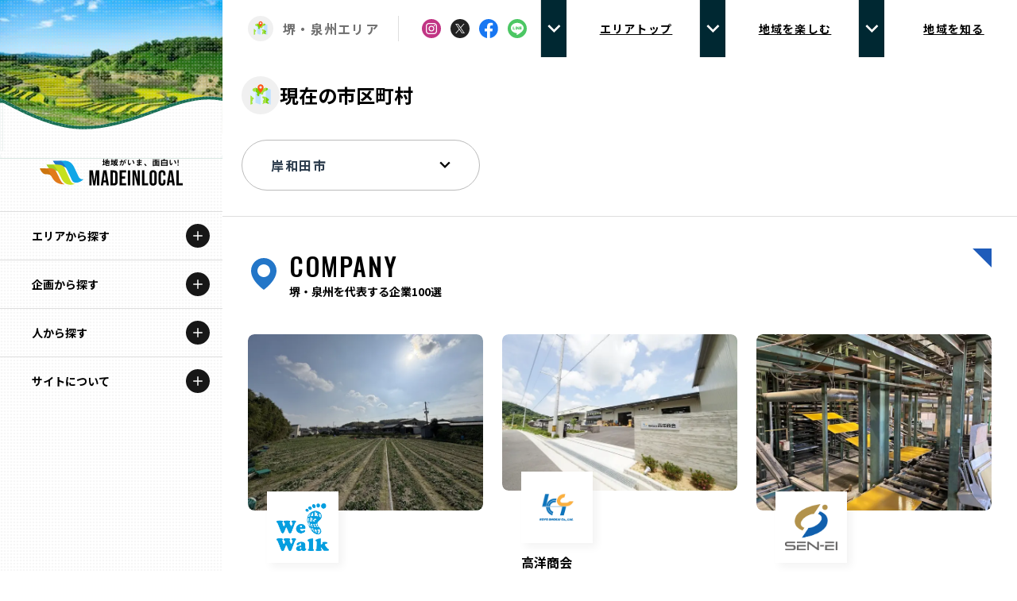

--- FILE ---
content_type: text/html; charset=utf-8
request_url: https://madeinlocal.jp/area/sakai-senshu/municipality/senshu-kishiwada
body_size: 32314
content:
<!DOCTYPE html><html lang="ja"><head><meta charSet="utf-8" data-next-head=""/><meta name="viewport" content="width=device-width" data-next-head=""/><meta name="description" content="Made In Localは「地域がいま、面白い!」をコンセプトに、全国各地で活躍している企業を特集する「地域を代表する企業100選」をはじめ、様々な活動・取り組みをご紹介する地域総合情報サイトです。他では手に入らない伝統的な技術・地域文化を守る担い手・環境に配慮した経済活動を行う企業をご覧いただき、各地域の魅力を感じてもらえるサイトとなっています。" data-next-head=""/><meta property="og:description" content="Made In Localは「地域がいま、面白い!」をコンセプトに、全国各地で活躍している企業を特集する「地域を代表する企業100選」をはじめ、様々な活動・取り組みをご紹介する地域総合情報サイトです。他では手に入らない伝統的な技術・地域文化を守る担い手・環境に配慮した経済活動を行う企業をご覧いただき、各地域の魅力を感じてもらえるサイトとなっています。" data-next-head=""/><meta property="og:url" content="https://madeinlocal.jp/" data-next-head=""/><meta property="og:type" content="website" data-next-head=""/><meta property="og:image" content="https://made-in-local.vercel.app/ogp.png" data-next-head=""/><meta property="og:image:alt" content="地方創生メディアMade In Localのロゴ" data-next-head=""/><meta property="og:image:type" content="image/jpeg" data-next-head=""/><meta property="og:image:width" content="1200" data-next-head=""/><meta property="og:image:height" content="630" data-next-head=""/><meta property="og:site_name" content="Made In Local" data-next-head=""/><title data-next-head="">岸和田市 Made In Local</title><meta name="robots" content="index,follow" data-next-head=""/><meta property="og:title" content="岸和田市 Made In Local" data-next-head=""/><link data-next-font="size-adjust" rel="preconnect" href="/" crossorigin="anonymous"/><link rel="preload" href="/_next/static/css/6acca719c5d2b01c.css" as="style"/><link href="https://fonts.googleapis.com/css2?family=Noto+Sans+JP:wght@400;500;700&amp;family=Noto+Serif+JP:wght@500;600&amp;family=Oswald:wght@500&amp;display=swap" rel="stylesheet"/><link rel="stylesheet" href="/_next/static/css/6acca719c5d2b01c.css" data-n-g=""/><noscript data-n-css=""></noscript><script defer="" noModule="" src="/_next/static/chunks/polyfills-42372ed130431b0a.js"></script><script src="/_next/static/chunks/webpack-bab65fad439915a8.js" defer=""></script><script src="/_next/static/chunks/framework-b9fffb5537caa07c.js" defer=""></script><script src="/_next/static/chunks/main-353d583c3e9bc178.js" defer=""></script><script src="/_next/static/chunks/pages/_app-2abe2fdb1cccfe87.js" defer=""></script><script src="/_next/static/chunks/7361-40034a1ce6fbdeb7.js" defer=""></script><script src="/_next/static/chunks/7847-4f2062a9a14bff06.js" defer=""></script><script src="/_next/static/chunks/pages/area/%5Barea%5D/municipality/%5Bslug%5D-47a047136f425a78.js" defer=""></script><script src="/_next/static/_sN7jzj7U5JYguho4qPC8/_buildManifest.js" defer=""></script><script src="/_next/static/_sN7jzj7U5JYguho4qPC8/_ssgManifest.js" defer=""></script></head><body><link rel="preload" as="image" href="https://images.microcms-assets.io/assets/d34e1f3c439b4a3890fb1c321912652d/7e74fdfae3154ffd9f4aa10b16344311/%E3%82%A2%E3%82%BB%E3%83%83%E3%83%88%201%4012x.png"/><link rel="preload" as="image" href="https://images.microcms-assets.io/assets/d34e1f3c439b4a3890fb1c321912652d/014fec8ffddb4b55af1a705737dfb258/%E6%A0%AA%E5%BC%8F%E4%BC%9A%E7%A4%BE%E9%AB%98%E6%B4%8B%E5%95%86%E4%BC%9A%20%E6%96%B0%E3%83%AD%E3%82%B3%E3%82%99%5B5309%5D.png"/><link rel="preload" as="image" href="https://images.microcms-assets.io/assets/d34e1f3c439b4a3890fb1c321912652d/8dd838ba517f468e9f28fcb1c8158835/%E3%82%A2%E3%82%BB%E3%83%83%E3%83%88%201.png"/><link rel="preload" as="image" href="https://images.microcms-assets.io/assets/d34e1f3c439b4a3890fb1c321912652d/6d0aa7bf334847f08a11705fb971776a/%E3%82%A2%E3%82%BB%E3%83%83%E3%83%88%201.png"/><link rel="preload" as="image" href="https://images.microcms-assets.io/assets/d34e1f3c439b4a3890fb1c321912652d/8c72ab021e8644c5bbe22964b327331f/%E3%81%95%E3%81%8F%E3%82%89%E7%89%A9%E6%B5%81%E3%83%AD%E3%82%B4.jpg"/><link rel="preload" as="image" href="https://images.microcms-assets.io/assets/d34e1f3c439b4a3890fb1c321912652d/1904d6ce3e8449e4a3baa1aa45f16b5f/%E6%A0%AA%E5%BC%8F%E4%BC%9A%E7%A4%BE%E5%A5%A5%E4%BF%9D%E9%99%BA%E4%BA%8B%E5%8B%99%E6%89%80%E6%A7%98%E3%80%80%E3%83%AD%E3%82%B3%E3%82%99%E3%83%9E%E3%83%BC%E3%82%AF%E2%91%A1.png"/><link rel="preload" as="image" href="https://images.microcms-assets.io/assets/d34e1f3c439b4a3890fb1c321912652d/f0158c5357b448549b6abf76bbf7d371/um%E3%82%A2%E3%83%BC%E3%83%88%E3%83%9B%E3%82%99%E3%83%BC%E3%83%88%E3%82%99%201.png"/><link rel="preload" as="image" href="/images/logo.svg"/><link rel="preload" as="image" href="/images/sdgs-logo.png"/><link rel="preload" as="image" href="/images/expo-logo.png"/><div id="__next"><script>
    (function(d) {
      var config = {
        kitId: 'gqj8yfu',
        scriptTimeout: 3000,
        async: true
      },
      h=d.documentElement,t=setTimeout(function(){h.className=h.className.replace(/wf-loading/g,"")+" wf-inactive";},config.scriptTimeout),tk=d.createElement("script"),f=false,s=d.getElementsByTagName("script")[0],a;h.className+=" wf-loading";tk.src='https://use.typekit.net/'+config.kitId+'.js';tk.async=true;tk.onload=tk.onreadystatechange=function(){a=this.readyState;if(f||a&&a!="complete"&&a!="loaded")return;f=true;clearTimeout(t);try{Typekit.load(config)}catch(e){}};s.parentNode.insertBefore(tk,s)
    })(document);
  </script><div class="__variable_012ed3"><div class="xl:hidden"><div class="header fixed inset-x-0 top-0 z-[100] flex h-[72px] items-center justify-between border-b border-t-4 border-solid border-b-[#dedede] border-t-black bg-white"><h1 class="header__logo logo pl-3"><a class="mx-auto my-0 block h-[30px] w-[180px] bg-[url(/images/logo.svg)] bg-contain bg-[50%]" alt="Made In Local"></a></h1><div class="flex items-center"><div class="flex h-[68px] w-[68px] items-center justify-center"><div class="flex h-[46px] w-[46px] items-center justify-center rounded-full bg-black"><div class="relative h-4 w-[22px]"><span class="absolute left-0 h-0.5 w-full bg-white transition-all duration-[0.25s] ease-[ease] top-0 rotate-0"></span><span class="absolute left-0 top-1/2 h-0.5 w-full bg-white transition-all duration-[0.25s] ease-[ease] visible"></span><span class="absolute left-0 h-0.5 bg-white transition-all duration-[0.25s] ease-[ease] top-full w-[15px] rotate-0"></span></div></div></div></div></div><div><div class="opacity-0 menu-bg global-nav fixed inset-x-0 bottom-0 top-[72px] z-[201] overflow-y-scroll bg-white [clip-path:polygon(0_0,_100%_0,_100%_0,_0_0)]"><div class="relative z-[3333] block h-full w-full bg-[#f8f7f0]"><div class="js-menu-section px-4 pt-4 opacity-100"><dl class="rounded-lg bg-[#edeae1] px-6 pb-6 pt-4"><dt class="flex items-center pb-[18px] text-lg font-bold"><img alt="" loading="lazy" width="32" height="32" decoding="async" data-nimg="1" class="icon mr-2 h-8 w-8" style="color:transparent" src="/images/circle-icon-map3.svg"/><span class="text-base">エリアから探す</span></dt><dd><ul class="grid grid-cols-2 gap-[12px_24px]"><li class="text-[15px] font-bold"><a class="flex items-center text-[13px]">北海道エリア</a></li><li class="text-[15px] font-bold"><a class="flex items-center text-[13px]">青森エリア</a></li><li class="text-[15px] font-bold"><a class="flex items-center text-[13px]">岩手エリア</a></li><li class="text-[15px] font-bold"><a class="flex items-center text-[13px]">宮城エリア</a></li><li class="text-[15px] font-bold"><a class="flex items-center text-[13px]">秋田エリア</a></li><li class="text-[15px] font-bold"><a class="flex items-center text-[13px]">山形エリア</a></li><li class="text-[15px] font-bold"><a class="flex items-center text-[13px]">福島エリア</a></li><li class="text-[15px] font-bold"><a class="flex items-center text-[13px]">茨城エリア</a></li><li class="text-[15px] font-bold"><a class="flex items-center text-[13px]">栃木エリア</a></li><li class="text-[15px] font-bold"><a class="flex items-center text-[13px]">群馬エリア</a></li><li class="text-[15px] font-bold"><a class="flex items-center text-[13px]">埼玉エリア</a></li><li class="text-[15px] font-bold"><a class="flex items-center text-[13px]">千葉エリア</a></li><li class="text-[15px] font-bold"><a class="flex items-center text-[13px]">多摩エリア</a></li><li class="text-[15px] font-bold"><a class="flex items-center text-[13px]">神奈川エリア</a></li><li class="text-[15px] font-bold"><a class="flex items-center text-[13px]">新潟エリア</a></li><li class="text-[15px] font-bold"><a class="flex items-center text-[13px]">富山エリア</a></li><li class="text-[15px] font-bold"><a class="flex items-center text-[13px]">石川エリア</a></li><li class="text-[15px] font-bold"><a class="flex items-center text-[13px]">福井エリア</a></li><li class="text-[15px] font-bold"><a class="flex items-center text-[13px]">山梨エリア</a></li><li class="text-[15px] font-bold"><a class="flex items-center text-[13px]">長野エリア</a></li><li class="text-[15px] font-bold"><a class="flex items-center text-[13px]">岐阜エリア</a></li><li class="text-[15px] font-bold"><a class="flex items-center text-[13px]">静岡エリア</a></li><li class="text-[15px] font-bold"><a class="flex items-center text-[13px]">愛知エリア</a></li><li class="text-[15px] font-bold"><a class="flex items-center text-[13px]">三重エリア</a></li><li class="text-[15px] font-bold"><a class="flex items-center text-[13px]">滋賀エリア</a></li><li class="text-[15px] font-bold"><a class="flex items-center text-[13px]">京都エリア</a></li><li class="text-[15px] font-bold"><a class="flex items-center text-[13px]">大阪市エリア</a></li><li class="text-[15px] font-bold"><a class="flex items-center text-[13px]">堺・泉州エリア</a></li><li class="text-[15px] font-bold"><a class="flex items-center text-[13px]">河内エリア</a></li><li class="text-[15px] font-bold"><a class="flex items-center text-[13px]">北摂エリア</a></li><li class="text-[15px] font-bold"><a class="flex items-center text-[13px]">兵庫エリア</a></li><li class="text-[15px] font-bold"><a class="flex items-center text-[13px]">奈良エリア</a></li><li class="text-[15px] font-bold"><a class="flex items-center text-[13px]">和歌山エリア</a></li><li class="text-[15px] font-bold"><a class="flex items-center text-[13px]">鳥取エリア</a></li><li class="text-[15px] font-bold"><a class="flex items-center text-[13px]">島根エリア</a></li><li class="text-[15px] font-bold"><a class="flex items-center text-[13px]">岡山エリア</a></li><li class="text-[15px] font-bold"><a class="flex items-center text-[13px]">広島エリア</a></li><li class="text-[15px] font-bold"><a class="flex items-center text-[13px]">山口エリア</a></li><li class="text-[15px] font-bold"><a class="flex items-center text-[13px]">徳島エリア</a></li><li class="text-[15px] font-bold"><a class="flex items-center text-[13px]">香川エリア</a></li><li class="text-[15px] font-bold"><a class="flex items-center text-[13px]">愛媛エリア</a></li><li class="text-[15px] font-bold"><a class="flex items-center text-[13px]">高知エリア</a></li><li class="text-[15px] font-bold"><a class="flex items-center text-[13px]">福岡エリア</a></li><li class="text-[15px] font-bold"><a class="flex items-center text-[13px]">佐賀エリア</a></li><li class="text-[15px] font-bold"><a class="flex items-center text-[13px]">長崎エリア</a></li><li class="text-[15px] font-bold"><a class="flex items-center text-[13px]">熊本エリア</a></li><li class="text-[15px] font-bold"><a class="flex items-center text-[13px]">大分エリア</a></li><li class="text-[15px] font-bold"><a class="flex items-center text-[13px]">宮崎エリア</a></li><li class="text-[15px] font-bold"><a class="flex items-center text-[13px]">鹿児島エリア</a></li><li class="text-[15px] font-bold"><a class="flex items-center text-[13px]">沖縄エリア</a></li></ul></dd></dl></div><div class="js-menu-section px-4 pt-4 opacity-100"><dl class="rounded-lg bg-[#edeae1] px-6 pb-6 pt-4"><dt class="flex items-center pb-[18px] text-lg font-bold"><img alt="" loading="lazy" width="32" height="32" decoding="async" data-nimg="1" class="icon mr-2 h-8 w-8" style="color:transparent" src="/images/circle-icon-category.svg"/><span class="text-base">カテゴリから探す</span></dt><dd><ul class="grid grid-cols-2 gap-[12px_24px]"><li class="text-[15px] font-bold"><a class="flex items-center text-[13px]">特集コンテンツ</a></li><li class="text-[15px] font-bold"><a class="flex items-center text-[13px]">地域を代表する 企業100選</a></li><li class="text-[15px] font-bold"><a class="flex items-center text-[13px]">プレスリリース</a></li><li class="text-[15px] font-bold"><a class="flex items-center text-[13px]">行政連携記事</a></li><li class="text-[15px] font-bold"><a class="flex items-center text-[13px]">Localist</a></li><li class="text-[15px] font-bold"><a class="flex items-center text-[13px]">SDGsの先駆者</a></li><li class="text-[15px] font-bold"><a class="flex items-center text-[13px]">イベント</a></li><li class="text-[15px] font-bold"><a class="flex items-center text-[13px]">飲食店</a></li><li class="text-[15px] font-bold"><a class="flex items-center text-[13px]">地域豆知識</a></li><li class="text-[15px] font-bold"><a class="flex items-center text-[13px]">ニッポンの百選大全集</a></li><li class="text-[15px] font-bold"><a class="flex items-center text-[13px]">Sporkle</a></li></ul></dd></dl></div><div class="js-menu-section px-4 pt-4 opacity-100"><dl class="rounded-lg bg-[#edeae1] px-6 pb-6 pt-4"><dt class="flex items-center pb-[18px] text-lg font-bold"><img alt="" loading="lazy" width="32" height="32" decoding="async" data-nimg="1" class="icon mr-2 h-8 w-8" style="color:transparent" src="/images/icon-person.svg"/><span class="text-base">「人」から探す</span></dt><dd><ul class="grid grid-cols-2 gap-[12px_24px]"><li class="text-[15px] font-bold"><a class="flex items-center text-[13px]">記事ライター</a></li><li class="text-[15px] font-bold"><a class="flex items-center text-[13px]">アンバサダー</a></li></ul></dd></dl></div><ul class="flex flex-wrap px-6 pb-6 pt-5"><li class="mb-2 mr-4 text-sm font-bold"><a>お問い合わせ</a></li><li class="mb-2 mr-4 text-sm font-bold"><a href="https://iobi.co.jp/">会社概要</a></li></ul></div></div></div></div><div class="fixed left-0 top-0 z-[100] hidden h-full w-[280px] bg-white text-center xl:block"><div class="absolute left-0 top-0 z-[0] h-full w-full bg-[url(&#x27;../public/images/dot-sample.png&#x27;)] bg-[length:4px_4px] bg-repeat opacity-30"></div><img alt="" loading="lazy" width="240" height="240" decoding="async" data-nimg="1" class="aspect-[2] w-full" style="color:transparent" srcSet="/_next/image?url=%2Fimages%2Flocal2-min.png&amp;w=256&amp;q=75 1x, /_next/image?url=%2Fimages%2Flocal2-min.png&amp;w=640&amp;q=75 2x" src="/_next/image?url=%2Fimages%2Flocal2-min.png&amp;w=640&amp;q=75"/><img alt="" loading="lazy" width="720" height="245" decoding="async" data-nimg="1" class="-mt-16 h-auto w-full" style="color:transparent" src="/images/wave-dummy4.svg"/><h1 class="relative z-[1] -mt-8 py-8"><a class="mx-auto my-0 block h-[34px] w-[180px] bg-[url(&#x27;/images/logo.svg&#x27;)] bg-contain bg-center" href="/"></a></h1><nav class="relative z-[1] h-[calc(100%_-_100px)] overflow-scroll"><div class="relative flex flex-col"><div class="border-t border-solid border-t-[#dedede] [&amp;:nth-child(5)]:border-b [&amp;:nth-child(5)]:border-solid [&amp;:nth-child(5)]:border-b-[#dedede]"><h2 class="group relative cursor-pointer hover:bg-black"><span class="flex items-center"><span class="w-fit px-10 py-5 text-sm font-bold group-hover:text-white group-hover:underline">エリアから探す</span></span><div class="absolute right-4 top-2/4 grid h-[30px] w-[30px] -translate-y-2/4 place-items-center rounded-[50%] bg-neutral-900 group-hover:bg-white"><div class="h-5 w-5 rounded-full bg-[url(&#x27;/images/icon-plus-white.svg&#x27;)] bg-contain group-hover:bg-[url(&#x27;/images/icon-plus-black.svg&#x27;)]"></div></div></h2><div class="ReactCollapse--collapse" style="height:0px;overflow:hidden" aria-hidden="true"><div class="ReactCollapse--content"><ul class="flex flex-col px-0 text-[15px] font-bold tracking-[0.08em] text-[#3e3e3e]"><li><a class="flex items-center gap-4 border-t border-solid border-[#efefef] px-10 py-3 text-[#3e3e3e] hover:bg-neutral-100 hover:underline" href="/area/hokkaido"><img alt="" loading="lazy" width="328" height="300" decoding="async" data-nimg="1" class="w-10" style="color:transparent" src="/images/general-emblem.svg"/><span class="text-sm">北海道</span></a></li><li><a class="flex items-center gap-4 border-t border-solid border-[#efefef] px-10 py-3 text-[#3e3e3e] hover:bg-neutral-100 hover:underline" href="/area/aomori"><img alt="" loading="lazy" width="328" height="300" decoding="async" data-nimg="1" class="w-10" style="color:transparent" src="/images/general-emblem.svg"/><span class="text-sm">青森</span></a></li><li><a class="flex items-center gap-4 border-t border-solid border-[#efefef] px-10 py-3 text-[#3e3e3e] hover:bg-neutral-100 hover:underline" href="/area/iwate"><img alt="" loading="lazy" width="328" height="300" decoding="async" data-nimg="1" class="w-10" style="color:transparent" src="/images/general-emblem.svg"/><span class="text-sm">岩手</span></a></li><li><a class="flex items-center gap-4 border-t border-solid border-[#efefef] px-10 py-3 text-[#3e3e3e] hover:bg-neutral-100 hover:underline" href="/area/miyagi"><img alt="" loading="lazy" width="328" height="300" decoding="async" data-nimg="1" class="w-10" style="color:transparent" src="/images/general-emblem.svg"/><span class="text-sm">宮城</span></a></li><li><a class="flex items-center gap-4 border-t border-solid border-[#efefef] px-10 py-3 text-[#3e3e3e] hover:bg-neutral-100 hover:underline" href="/area/akita"><img alt="" loading="lazy" width="328" height="300" decoding="async" data-nimg="1" class="w-10" style="color:transparent" src="/images/general-emblem.svg"/><span class="text-sm">秋田</span></a></li><li><a class="flex items-center gap-4 border-t border-solid border-[#efefef] px-10 py-3 text-[#3e3e3e] hover:bg-neutral-100 hover:underline" href="/area/yamagata"><img alt="" loading="lazy" width="328" height="300" decoding="async" data-nimg="1" class="w-10" style="color:transparent" src="/images/general-emblem.svg"/><span class="text-sm">山形</span></a></li><li><a class="flex items-center gap-4 border-t border-solid border-[#efefef] px-10 py-3 text-[#3e3e3e] hover:bg-neutral-100 hover:underline" href="/area/fukushima"><img alt="" loading="lazy" width="328" height="300" decoding="async" data-nimg="1" class="w-10" style="color:transparent" src="/images/general-emblem.svg"/><span class="text-sm">福島</span></a></li><li><a class="flex items-center gap-4 border-t border-solid border-[#efefef] px-10 py-3 text-[#3e3e3e] hover:bg-neutral-100 hover:underline" href="/area/ibaraki"><img alt="" loading="lazy" width="328" height="300" decoding="async" data-nimg="1" class="w-10" style="color:transparent" src="/images/general-emblem.svg"/><span class="text-sm">茨城</span></a></li><li><a class="flex items-center gap-4 border-t border-solid border-[#efefef] px-10 py-3 text-[#3e3e3e] hover:bg-neutral-100 hover:underline" href="/area/tochigi"><img alt="" loading="lazy" width="328" height="300" decoding="async" data-nimg="1" class="w-10" style="color:transparent" src="/images/general-emblem.svg"/><span class="text-sm">栃木</span></a></li><li><a class="flex items-center gap-4 border-t border-solid border-[#efefef] px-10 py-3 text-[#3e3e3e] hover:bg-neutral-100 hover:underline" href="/area/gunma"><img alt="" loading="lazy" width="328" height="300" decoding="async" data-nimg="1" class="w-10" style="color:transparent" src="/images/general-emblem.svg"/><span class="text-sm">群馬</span></a></li><li><a class="flex items-center gap-4 border-t border-solid border-[#efefef] px-10 py-3 text-[#3e3e3e] hover:bg-neutral-100 hover:underline" href="/area/saitama"><img alt="" loading="lazy" width="328" height="300" decoding="async" data-nimg="1" class="w-10" style="color:transparent" src="/images/general-emblem.svg"/><span class="text-sm">埼玉</span></a></li><li><a class="flex items-center gap-4 border-t border-solid border-[#efefef] px-10 py-3 text-[#3e3e3e] hover:bg-neutral-100 hover:underline" href="/area/chiba"><img alt="" loading="lazy" width="328" height="300" decoding="async" data-nimg="1" class="w-10" style="color:transparent" src="/images/general-emblem.svg"/><span class="text-sm">千葉</span></a></li><li><a class="flex items-center gap-4 border-t border-solid border-[#efefef] px-10 py-3 text-[#3e3e3e] hover:bg-neutral-100 hover:underline" href="/area/tokyo-tama"><img alt="" loading="lazy" width="328" height="300" decoding="async" data-nimg="1" class="w-10" style="color:transparent" src="/images/general-emblem.svg"/><span class="text-sm">多摩</span></a></li><li><a class="flex items-center gap-4 border-t border-solid border-[#efefef] px-10 py-3 text-[#3e3e3e] hover:bg-neutral-100 hover:underline" href="/area/kanagawa"><img alt="" loading="lazy" width="328" height="300" decoding="async" data-nimg="1" class="w-10" style="color:transparent" src="/images/general-emblem.svg"/><span class="text-sm">神奈川</span></a></li><li><a class="flex items-center gap-4 border-t border-solid border-[#efefef] px-10 py-3 text-[#3e3e3e] hover:bg-neutral-100 hover:underline" href="/area/niigata"><img alt="" loading="lazy" width="328" height="300" decoding="async" data-nimg="1" class="w-10" style="color:transparent" src="/images/general-emblem.svg"/><span class="text-sm">新潟</span></a></li><li><a class="flex items-center gap-4 border-t border-solid border-[#efefef] px-10 py-3 text-[#3e3e3e] hover:bg-neutral-100 hover:underline" href="/area/toyama"><img alt="" loading="lazy" width="328" height="300" decoding="async" data-nimg="1" class="w-10" style="color:transparent" src="/images/general-emblem.svg"/><span class="text-sm">富山</span></a></li><li><a class="flex items-center gap-4 border-t border-solid border-[#efefef] px-10 py-3 text-[#3e3e3e] hover:bg-neutral-100 hover:underline" href="/area/ishikawa"><img alt="" loading="lazy" width="328" height="300" decoding="async" data-nimg="1" class="w-10" style="color:transparent" src="/images/general-emblem.svg"/><span class="text-sm">石川</span></a></li><li><a class="flex items-center gap-4 border-t border-solid border-[#efefef] px-10 py-3 text-[#3e3e3e] hover:bg-neutral-100 hover:underline" href="/area/fukui"><img alt="" loading="lazy" width="328" height="300" decoding="async" data-nimg="1" class="w-10" style="color:transparent" src="/images/general-emblem.svg"/><span class="text-sm">福井</span></a></li><li><a class="flex items-center gap-4 border-t border-solid border-[#efefef] px-10 py-3 text-[#3e3e3e] hover:bg-neutral-100 hover:underline" href="/area/yamanashi"><img alt="" loading="lazy" width="328" height="300" decoding="async" data-nimg="1" class="w-10" style="color:transparent" src="/images/general-emblem.svg"/><span class="text-sm">山梨</span></a></li><li><a class="flex items-center gap-4 border-t border-solid border-[#efefef] px-10 py-3 text-[#3e3e3e] hover:bg-neutral-100 hover:underline" href="/area/nagano"><img alt="" loading="lazy" width="328" height="300" decoding="async" data-nimg="1" class="w-10" style="color:transparent" src="/images/general-emblem.svg"/><span class="text-sm">長野</span></a></li><li><a class="flex items-center gap-4 border-t border-solid border-[#efefef] px-10 py-3 text-[#3e3e3e] hover:bg-neutral-100 hover:underline" href="/area/gifu"><img alt="" loading="lazy" width="328" height="300" decoding="async" data-nimg="1" class="w-10" style="color:transparent" src="/images/general-emblem.svg"/><span class="text-sm">岐阜</span></a></li><li><a class="flex items-center gap-4 border-t border-solid border-[#efefef] px-10 py-3 text-[#3e3e3e] hover:bg-neutral-100 hover:underline" href="/area/shizuoka"><img alt="" loading="lazy" width="328" height="300" decoding="async" data-nimg="1" class="w-10" style="color:transparent" src="/images/general-emblem.svg"/><span class="text-sm">静岡</span></a></li><li><a class="flex items-center gap-4 border-t border-solid border-[#efefef] px-10 py-3 text-[#3e3e3e] hover:bg-neutral-100 hover:underline" href="/area/aichi"><img alt="" loading="lazy" width="328" height="300" decoding="async" data-nimg="1" class="w-10" style="color:transparent" src="/images/general-emblem.svg"/><span class="text-sm">愛知</span></a></li><li><a class="flex items-center gap-4 border-t border-solid border-[#efefef] px-10 py-3 text-[#3e3e3e] hover:bg-neutral-100 hover:underline" href="/area/mie"><img alt="" loading="lazy" width="328" height="300" decoding="async" data-nimg="1" class="w-10" style="color:transparent" src="/images/general-emblem.svg"/><span class="text-sm">三重</span></a></li><li><a class="flex items-center gap-4 border-t border-solid border-[#efefef] px-10 py-3 text-[#3e3e3e] hover:bg-neutral-100 hover:underline" href="/area/shiga"><img alt="" loading="lazy" width="328" height="300" decoding="async" data-nimg="1" class="w-10" style="color:transparent" src="/images/general-emblem.svg"/><span class="text-sm">滋賀</span></a></li><li><a class="flex items-center gap-4 border-t border-solid border-[#efefef] px-10 py-3 text-[#3e3e3e] hover:bg-neutral-100 hover:underline" href="/area/kyoto"><img alt="" loading="lazy" width="328" height="300" decoding="async" data-nimg="1" class="w-10" style="color:transparent" src="/images/general-emblem.svg"/><span class="text-sm">京都</span></a></li><li><a class="flex items-center gap-4 border-t border-solid border-[#efefef] px-10 py-3 text-[#3e3e3e] hover:bg-neutral-100 hover:underline" href="/area/osaka-city"><img alt="" loading="lazy" width="328" height="300" decoding="async" data-nimg="1" class="w-10" style="color:transparent" src="/images/general-emblem.svg"/><span class="text-sm">大阪市</span></a></li><li><a class="flex items-center gap-4 border-t border-solid border-[#efefef] px-10 py-3 text-[#3e3e3e] hover:bg-neutral-100 hover:underline" href="/area/hokusetsu"><img alt="" loading="lazy" width="328" height="300" decoding="async" data-nimg="1" class="w-10" style="color:transparent" src="/images/general-emblem.svg"/><span class="text-sm">北摂</span></a></li><li><a class="flex items-center gap-4 border-t border-solid border-[#efefef] px-10 py-3 text-[#3e3e3e] hover:bg-neutral-100 hover:underline" href="/area/sakai-senshu"><img alt="" loading="lazy" width="328" height="300" decoding="async" data-nimg="1" class="w-10" style="color:transparent" src="/images/general-emblem.svg"/><span class="text-sm">堺・泉州</span></a></li><li><a class="flex items-center gap-4 border-t border-solid border-[#efefef] px-10 py-3 text-[#3e3e3e] hover:bg-neutral-100 hover:underline" href="/area/kawachi"><img alt="" loading="lazy" width="328" height="300" decoding="async" data-nimg="1" class="w-10" style="color:transparent" src="/images/general-emblem.svg"/><span class="text-sm">河内</span></a></li><li><a class="flex items-center gap-4 border-t border-solid border-[#efefef] px-10 py-3 text-[#3e3e3e] hover:bg-neutral-100 hover:underline" href="/area/hyogo"><img alt="" loading="lazy" width="328" height="300" decoding="async" data-nimg="1" class="w-10" style="color:transparent" src="/images/general-emblem.svg"/><span class="text-sm">兵庫</span></a></li><li><a class="flex items-center gap-4 border-t border-solid border-[#efefef] px-10 py-3 text-[#3e3e3e] hover:bg-neutral-100 hover:underline" href="/area/nara"><img alt="" loading="lazy" width="328" height="300" decoding="async" data-nimg="1" class="w-10" style="color:transparent" src="/images/general-emblem.svg"/><span class="text-sm">奈良</span></a></li><li><a class="flex items-center gap-4 border-t border-solid border-[#efefef] px-10 py-3 text-[#3e3e3e] hover:bg-neutral-100 hover:underline" href="/area/wakayama"><img alt="" loading="lazy" width="328" height="300" decoding="async" data-nimg="1" class="w-10" style="color:transparent" src="/images/general-emblem.svg"/><span class="text-sm">和歌山</span></a></li><li><a class="flex items-center gap-4 border-t border-solid border-[#efefef] px-10 py-3 text-[#3e3e3e] hover:bg-neutral-100 hover:underline" href="/area/tottori"><img alt="" loading="lazy" width="328" height="300" decoding="async" data-nimg="1" class="w-10" style="color:transparent" src="/images/general-emblem.svg"/><span class="text-sm">鳥取</span></a></li><li><a class="flex items-center gap-4 border-t border-solid border-[#efefef] px-10 py-3 text-[#3e3e3e] hover:bg-neutral-100 hover:underline" href="/area/shimane"><img alt="" loading="lazy" width="328" height="300" decoding="async" data-nimg="1" class="w-10" style="color:transparent" src="/images/general-emblem.svg"/><span class="text-sm">島根</span></a></li><li><a class="flex items-center gap-4 border-t border-solid border-[#efefef] px-10 py-3 text-[#3e3e3e] hover:bg-neutral-100 hover:underline" href="/area/okayama"><img alt="" loading="lazy" width="328" height="300" decoding="async" data-nimg="1" class="w-10" style="color:transparent" src="/images/general-emblem.svg"/><span class="text-sm">岡山</span></a></li><li><a class="flex items-center gap-4 border-t border-solid border-[#efefef] px-10 py-3 text-[#3e3e3e] hover:bg-neutral-100 hover:underline" href="/area/hiroshima"><img alt="" loading="lazy" width="328" height="300" decoding="async" data-nimg="1" class="w-10" style="color:transparent" src="/images/general-emblem.svg"/><span class="text-sm">広島</span></a></li><li><a class="flex items-center gap-4 border-t border-solid border-[#efefef] px-10 py-3 text-[#3e3e3e] hover:bg-neutral-100 hover:underline" href="/area/yamaguchi"><img alt="" loading="lazy" width="328" height="300" decoding="async" data-nimg="1" class="w-10" style="color:transparent" src="/images/general-emblem.svg"/><span class="text-sm">山口</span></a></li><li><a class="flex items-center gap-4 border-t border-solid border-[#efefef] px-10 py-3 text-[#3e3e3e] hover:bg-neutral-100 hover:underline" href="/area/tokushima"><img alt="" loading="lazy" width="328" height="300" decoding="async" data-nimg="1" class="w-10" style="color:transparent" src="/images/general-emblem-monotone.svg"/><span class="text-sm">徳島</span></a></li><li><a class="flex items-center gap-4 border-t border-solid border-[#efefef] px-10 py-3 text-[#3e3e3e] hover:bg-neutral-100 hover:underline" href="/area/kagawa"><img alt="" loading="lazy" width="328" height="300" decoding="async" data-nimg="1" class="w-10" style="color:transparent" src="/images/general-emblem.svg"/><span class="text-sm">香川</span></a></li><li><a class="flex items-center gap-4 border-t border-solid border-[#efefef] px-10 py-3 text-[#3e3e3e] hover:bg-neutral-100 hover:underline" href="/area/ehime"><img alt="" loading="lazy" width="328" height="300" decoding="async" data-nimg="1" class="w-10" style="color:transparent" src="/images/general-emblem.svg"/><span class="text-sm">愛媛</span></a></li><li><a class="flex items-center gap-4 border-t border-solid border-[#efefef] px-10 py-3 text-[#3e3e3e] hover:bg-neutral-100 hover:underline" href="/area/kochi"><img alt="" loading="lazy" width="328" height="300" decoding="async" data-nimg="1" class="w-10" style="color:transparent" src="/images/general-emblem-monotone.svg"/><span class="text-sm">高知</span></a></li><li><a class="flex items-center gap-4 border-t border-solid border-[#efefef] px-10 py-3 text-[#3e3e3e] hover:bg-neutral-100 hover:underline" href="/area/fukuoka"><img alt="" loading="lazy" width="328" height="300" decoding="async" data-nimg="1" class="w-10" style="color:transparent" src="/images/general-emblem.svg"/><span class="text-sm">福岡</span></a></li><li><a class="flex items-center gap-4 border-t border-solid border-[#efefef] px-10 py-3 text-[#3e3e3e] hover:bg-neutral-100 hover:underline" href="/area/saga"><img alt="" loading="lazy" width="328" height="300" decoding="async" data-nimg="1" class="w-10" style="color:transparent" src="/images/general-emblem.svg"/><span class="text-sm">佐賀</span></a></li><li><a class="flex items-center gap-4 border-t border-solid border-[#efefef] px-10 py-3 text-[#3e3e3e] hover:bg-neutral-100 hover:underline" href="/area/nagasaki"><img alt="" loading="lazy" width="328" height="300" decoding="async" data-nimg="1" class="w-10" style="color:transparent" src="/images/general-emblem.svg"/><span class="text-sm">長崎</span></a></li><li><a class="flex items-center gap-4 border-t border-solid border-[#efefef] px-10 py-3 text-[#3e3e3e] hover:bg-neutral-100 hover:underline" href="/area/kumamoto"><img alt="" loading="lazy" width="328" height="300" decoding="async" data-nimg="1" class="w-10" style="color:transparent" src="/images/general-emblem.svg"/><span class="text-sm">熊本</span></a></li><li><a class="flex items-center gap-4 border-t border-solid border-[#efefef] px-10 py-3 text-[#3e3e3e] hover:bg-neutral-100 hover:underline" href="/area/oita"><img alt="" loading="lazy" width="328" height="300" decoding="async" data-nimg="1" class="w-10" style="color:transparent" src="/images/general-emblem.svg"/><span class="text-sm">大分</span></a></li><li><a class="flex items-center gap-4 border-t border-solid border-[#efefef] px-10 py-3 text-[#3e3e3e] hover:bg-neutral-100 hover:underline" href="/area/miyazaki"><img alt="" loading="lazy" width="328" height="300" decoding="async" data-nimg="1" class="w-10" style="color:transparent" src="/images/general-emblem.svg"/><span class="text-sm">宮崎</span></a></li><li><a class="flex items-center gap-4 border-t border-solid border-[#efefef] px-10 py-3 text-[#3e3e3e] hover:bg-neutral-100 hover:underline" href="/area/kagoshima"><img alt="" loading="lazy" width="328" height="300" decoding="async" data-nimg="1" class="w-10" style="color:transparent" src="/images/general-emblem.svg"/><span class="text-sm">鹿児島</span></a></li><li><a class="flex items-center gap-4 border-t border-solid border-[#efefef] px-10 py-3 text-[#3e3e3e] hover:bg-neutral-100 hover:underline" href="/area/okinawa"><img alt="" loading="lazy" width="328" height="300" decoding="async" data-nimg="1" class="w-10" style="color:transparent" src="/images/general-emblem.svg"/><span class="text-sm">沖縄</span></a></li></ul></div></div></div><div class="border-t border-solid border-t-[#dedede] [&amp;:nth-child(5)]:border-b [&amp;:nth-child(5)]:border-solid [&amp;:nth-child(5)]:border-b-[#dedede]"><h2 class="group relative cursor-pointer hover:bg-black"><span class="flex items-center"><span class="w-fit px-10 py-5 text-sm font-bold group-hover:text-white group-hover:underline">企画から探す</span></span><div class="absolute right-4 top-2/4 grid h-[30px] w-[30px] -translate-y-2/4 place-items-center rounded-[50%] bg-neutral-900 group-hover:bg-white"><div class="h-5 w-5 rounded-full bg-[url(&#x27;/images/icon-plus-white.svg&#x27;)] bg-contain group-hover:bg-[url(&#x27;/images/icon-plus-black.svg&#x27;)]"></div></div></h2><div class="ReactCollapse--collapse" style="height:0px;overflow:hidden" aria-hidden="true"><div class="ReactCollapse--content"><ul class="flex flex-col px-0 text-[15px] font-bold tracking-[0.08em] text-[#3e3e3e]"><li><a class="flex items-center gap-4 border-t border-solid border-[#efefef] px-10 py-3 text-[#3e3e3e] hover:bg-neutral-100 hover:underline" href="/category/feature/pages/1"><span class="text-sm">特集コンテンツ</span></a></li><li><a class="flex items-center gap-4 border-t border-solid border-[#efefef] px-10 py-3 text-[#3e3e3e] hover:bg-neutral-100 hover:underline" href="/category/companies/pages/1"><span class="text-sm">地域を代表する企業100選</span></a></li><li><a class="flex items-center gap-4 border-t border-solid border-[#efefef] px-10 py-3 text-[#3e3e3e] hover:bg-neutral-100 hover:underline" href="/category/press/pages/1"><span class="text-sm">プレスリリース</span></a></li><li><a class="flex items-center gap-4 border-t border-solid border-[#efefef] px-10 py-3 text-[#3e3e3e] hover:bg-neutral-100 hover:underline" href="/category/public/pages/1"><span class="text-sm">行政連携記事</span></a></li><li><a class="flex items-center gap-4 border-t border-solid border-[#efefef] px-10 py-3 text-[#3e3e3e] hover:bg-neutral-100 hover:underline" href="/category/localist"><span class="text-sm">Localist</span></a></li><li><a class="flex items-center gap-4 border-t border-solid border-[#efefef] px-10 py-3 text-[#3e3e3e] hover:bg-neutral-100 hover:underline" href="/category/sdgs/pages/1"><span class="text-sm">SDGsの先駆者</span></a></li><li><a class="flex items-center gap-4 border-t border-solid border-[#efefef] px-10 py-3 text-[#3e3e3e] hover:bg-neutral-100 hover:underline" href="/category/event/pages/1"><span class="text-sm">イベント</span></a></li><li><a class="flex items-center gap-4 border-t border-solid border-[#efefef] px-10 py-3 text-[#3e3e3e] hover:bg-neutral-100 hover:underline" href="/category/gourmet/pages/1"><span class="text-sm">飲食店</span></a></li><li><a class="flex items-center gap-4 border-t border-solid border-[#efefef] px-10 py-3 text-[#3e3e3e] hover:bg-neutral-100 hover:underline" href="/category/knowledge/pages/1"><span class="text-sm">地域豆知識</span></a></li><li><a class="flex items-center gap-4 border-t border-solid border-[#efefef] px-10 py-3 text-[#3e3e3e] hover:bg-neutral-100 hover:underline" href="/category/100collection/pages/1"><span class="text-sm">ニッポンの百選大全集</span></a></li><li><a class="flex items-center gap-4 border-t border-solid border-[#efefef] px-10 py-3 text-[#3e3e3e] hover:bg-neutral-100 hover:underline" href="/category/sporkle"><span class="text-sm">Sporkle</span></a></li></ul></div></div></div><div class="border-t border-solid border-t-[#dedede] [&amp;:nth-child(5)]:border-b [&amp;:nth-child(5)]:border-solid [&amp;:nth-child(5)]:border-b-[#dedede]"><h2 class="group relative cursor-pointer hover:bg-black"><span class="flex items-center"><span class="w-fit px-10 py-5 text-sm font-bold group-hover:text-white group-hover:underline">人から探す</span></span><div class="absolute right-4 top-2/4 grid h-[30px] w-[30px] -translate-y-2/4 place-items-center rounded-[50%] bg-neutral-900 group-hover:bg-white"><div class="h-5 w-5 rounded-full bg-[url(&#x27;/images/icon-plus-white.svg&#x27;)] bg-contain group-hover:bg-[url(&#x27;/images/icon-plus-black.svg&#x27;)]"></div></div></h2><div class="ReactCollapse--collapse" style="height:0px;overflow:hidden" aria-hidden="true"><div class="ReactCollapse--content"><ul class="flex flex-col px-0 text-[15px] font-bold tracking-[0.08em] text-[#3e3e3e]"><li><a class="flex items-center gap-4 border-t border-solid border-[#efefef] px-10 py-3 text-[#3e3e3e] hover:bg-neutral-100 hover:underline" href="/person/writer"><span class="text-sm">記事ライター</span></a></li><li><a class="flex items-center gap-4 border-t border-solid border-[#efefef] px-10 py-3 text-[#3e3e3e] hover:bg-neutral-100 hover:underline" href="/person/ambassador"><span class="text-sm">アンバサダー</span></a></li></ul></div></div></div><div class="border-t border-solid border-t-[#dedede] [&amp;:nth-child(5)]:border-b [&amp;:nth-child(5)]:border-solid [&amp;:nth-child(5)]:border-b-[#dedede]"><h2 class="group relative cursor-pointer hover:bg-black"><span class="flex items-center"><span class="w-fit px-10 py-5 text-sm font-bold group-hover:text-white group-hover:underline">サイトについて</span></span><div class="absolute right-4 top-2/4 grid h-[30px] w-[30px] -translate-y-2/4 place-items-center rounded-[50%] bg-neutral-900 group-hover:bg-white"><div class="h-5 w-5 rounded-full bg-[url(&#x27;/images/icon-plus-white.svg&#x27;)] bg-contain group-hover:bg-[url(&#x27;/images/icon-plus-black.svg&#x27;)]"></div></div></h2><div class="ReactCollapse--collapse" style="height:0px;overflow:hidden" aria-hidden="true"><div class="ReactCollapse--content"><ul class="flex flex-col px-0 text-[15px] font-bold tracking-[0.08em] text-[#3e3e3e]"><li><a class="flex items-center gap-4 border-t border-solid border-[#efefef] px-10 py-3 text-[#3e3e3e] hover:bg-neutral-100 hover:underline" href="/vision"><span class="text-sm">私たちの理念</span></a></li><li><a class="flex items-center gap-4 border-t border-solid border-[#efefef] px-10 py-3 text-[#3e3e3e] hover:bg-neutral-100 hover:underline" href="/contact"><span class="text-sm">お問い合わせ</span></a></li><li><a href="https://iobi.co.jp/" class="flex items-center gap-4 border-t border-solid border-[#efefef] px-10 py-3 text-[#3e3e3e] hover:bg-neutral-100 hover:underline" target="_blank" rel="noreferrer">運営会社情報</a></li></ul></div></div></div></div></nav></div><div class="xl:pl-[280px]"><main><div><div class="fixed left-0 top-[72px] z-[200] h-24 w-screen overflow-visible whitespace-nowrap border-[none] bg-white font-bold tracking-[0.08em] text-[#707070] xl:left-[280px] xl:top-0 xl:h-[72px] xl:w-[calc(100%_-_280px)]"><div class="relative z-[1000] flex h-full w-full flex-col items-center justify-between xl:flex-row"><div class="flex h-12 w-full items-center border-b border-solid border-b-[#dedede] xl:border-b-0"><a class="mr-6 flex shrink-0 items-center border-r border-solid border-r-[#dedede] pl-6 pr-6 md:pl-8" href="/area/sakai-senshu"><img alt="" loading="lazy" width="32" height="32" decoding="async" data-nimg="1" class="mr-3 h-[28px] w-[28px] xl:h-8 xl:w-8" style="color:transparent" src="/images/circle-icon-map3.svg"/><span>堺・泉州エリア</span></a><ul class="flex w-full items-center justify-center"><li class="mr-[0.75em] h-6 w-6"><a href="https://www.instagram.com/made_in_local_official/" target="”_blank”"><img alt="" loading="lazy" width="24" height="24" decoding="async" data-nimg="1" class="h-full w-full object-cover" style="color:transparent" src="/images/circle-icon--instagram.svg"/></a></li><li class="mr-[0.75em] h-6 w-6"><a href="https://mobile.twitter.com/madeinlocal_01" target="”_blank”"><img alt="" loading="lazy" width="24" height="24" decoding="async" data-nimg="1" class="h-full w-full object-cover" style="color:transparent" src="/images/circle-icon--x.svg"/></a></li><li class="mr-[0.75em] h-6 w-6"><a href="https://www.facebook.com/%E5%9C%B0%E5%9F%9F%E6%83%85%E5%A0%B1%E3%83%9D%E3%83%BC%E3%82%BF%E3%83%AB%E3%82%B5%E3%82%A4%E3%83%88-Made-In-Local-108498845072906" target="”_blank”"><img alt="" loading="lazy" width="24" height="24" decoding="async" data-nimg="1" class="h-full w-full object-cover" style="color:transparent" src="/images/circle-icon--facebook.svg"/></a></li><li class="mr-[0.75em] h-6 w-6"><a href="https://lin.ee/m4uhw2B" target="”_blank”"><img alt="" loading="lazy" width="24" height="24" decoding="async" data-nimg="1" class="h-full w-full object-cover" style="color:transparent" src="/images/circle-icon--line.svg"/></a></li></ul></div><ul class="flex h-12 w-full basis-[33.33%] border-b border-solid border-b-[#dedede] xl:h-full xl:basis-auto xl:border-b-0"><li class="basis-[33.33%] xl:basis-auto"><a class="group relative z-[2] flex h-full w-full items-center justify-center border-l border-solid border-l-[#dedede] bg-white pl-[13px] text-center text-xs leading-[48px] text-black underline hover:text-[#484848] active:text-[#484848] md:pl-10 md:text-sm xl:w-[200px] xl:leading-[72px]" href="/area/sakai-senshu">エリアトップ<div class="absolute left-0 top-0 grid aspect-[1/3] h-full place-items-center bg-[#002832] group-hover:bg-[#555] md:aspect-[1/2]"><div class="h-6 w-6 rounded-[50%] bg-[url(&#x27;/images/icon_arrow_bottom.svg&#x27;)] bg-contain md:h-8 md:w-8"></div></div></a></li><li class="basis-[33.33%] xl:basis-auto"><div class="group relative z-[2] flex h-full w-full items-center justify-center border-l border-solid border-l-[#dedede] bg-white pl-[13px] text-center text-xs leading-[48px] text-black underline hover:text-[#484848] active:text-[#484848] md:pl-10 md:text-sm xl:w-[200px] xl:leading-[72px]  ">地域を楽しむ<div class=" absolute left-0 top-0 grid aspect-[1/3] h-full place-items-center bg-[#002832] group-hover:bg-[#555] md:aspect-[1/2]"><div class="h-6 w-6 rounded-[50%] bg-[url(&#x27;/images/icon_arrow_bottom.svg&#x27;)] bg-contain md:h-8 md:w-8"></div></div></div><div class="absolute left-0 top-24 z-[-2] w-full border-b-[3px] border-solid border-b-[#8bb60b] bg-white px-5 py-0 pt-3 shadow-[0_1px_8px_rgb(0_0_0_/_10%)] transition-opacity duration-[0.5s] ease-[ease] xl:top-[72px] xl:transition-transform xl:duration-[0.5s] xl:ease-[ease] invisible translate-y-[-120%] opacity-0"><ul class="mx-auto my-6 grid max-w-[1080px] grid-cols-[repeat(auto-fill,minmax(100px,1fr))] items-center justify-center gap-x-4 gap-y-4 md:grid-cols-[repeat(4,1fr)] md:gap-x-8 md:gap-y-6"><li><a class="block h-full w-full" href="/area/sakai-senshu/event/pages/1"><figure class="aspect-2 relative z-[1] aspect-square w-full overflow-hidden rounded-[50%] border-2 border-solid border-[#8bb60b] md:w-full md:rounded-lg xl:aspect-[2]"><img alt="" loading="lazy" width="200" height="100" decoding="async" data-nimg="1" class="h-full w-full object-cover transition-transform duration-[0.3s] ease-linear hover:scale-110 md:static" style="color:transparent" srcSet="/_next/image?url=%2Fimages%2Fmegamenu-event.jpeg&amp;w=256&amp;q=75 1x, /_next/image?url=%2Fimages%2Fmegamenu-event.jpeg&amp;w=640&amp;q=75 2x" src="/_next/image?url=%2Fimages%2Fmegamenu-event.jpeg&amp;w=640&amp;q=75"/></figure><div class="flex items-center justify-center pt-2 md:pt-3"><p class="whitespace-normal text-center text-[11px] md:mr-3 md:text-sm">イベント</p><div class="hidden h-6 w-6 items-center justify-center rounded-[50%] bg-[#8bb60b] md:flex"><img alt="" loading="lazy" width="14" height="14" decoding="async" data-nimg="1" class="h-[14px] w-[14px] object-contain" style="color:transparent" src="/images/chevron-right-white.svg"/></div></div></a></li><li><a class="block h-full w-full" href="/area/sakai-senshu/gourmet/pages/1"><figure class="aspect-2 relative z-[1] aspect-square w-full overflow-hidden rounded-[50%] border-2 border-solid border-[#8bb60b] md:w-full md:rounded-lg xl:aspect-[2]"><img alt="" loading="lazy" width="200" height="100" decoding="async" data-nimg="1" class="h-full w-full object-cover transition-transform duration-[0.3s] ease-linear hover:scale-110 md:static" style="color:transparent" srcSet="/_next/image?url=%2Fimages%2Fmegamenu-gourmet.jpg&amp;w=256&amp;q=75 1x, /_next/image?url=%2Fimages%2Fmegamenu-gourmet.jpg&amp;w=640&amp;q=75 2x" src="/_next/image?url=%2Fimages%2Fmegamenu-gourmet.jpg&amp;w=640&amp;q=75"/></figure><div class="flex items-center justify-center pt-2 md:pt-3"><p class="whitespace-normal text-center text-[11px] md:mr-3 md:text-sm">飲食店</p><div class="hidden h-6 w-6 items-center justify-center rounded-[50%] bg-[#8bb60b] md:flex"><img alt="" loading="lazy" width="14" height="14" decoding="async" data-nimg="1" class="h-[14px] w-[14px] object-contain" style="color:transparent" src="/images/chevron-right-white.svg"/></div></div></a></li></ul><div class="-ml-5 flex h-12 w-screen items-center justify-center bg-[#5a7704] xl:hidden"><span class="mr-3 block text-xs text-white">メニューを閉じる</span><img alt="" loading="lazy" width="18" height="18" decoding="async" data-nimg="1" class="h-[18px] w-[18px]" style="color:transparent" src="/images/close-icon-white.svg"/></div></div></li><li class="basis-[33.33%] xl:basis-auto"><div class="group relative z-[2] flex h-full w-full items-center justify-center border-l border-solid border-l-[#dedede] bg-white pl-[13px] text-center text-xs leading-[48px] text-black underline hover:text-[#484848] active:text-[#484848] md:pl-10 md:text-sm xl:w-[200px] xl:leading-[72px]  ">地域を知る<div class=" absolute left-0 top-0 grid aspect-[1/3] h-full place-items-center bg-[#002832] group-hover:bg-[#555] md:aspect-[1/2]"><div class="h-6 w-6 rounded-[50%] bg-[url(&#x27;/images/icon_arrow_bottom.svg&#x27;)] bg-contain md:h-8 md:w-8"></div></div></div><div class="absolute left-0 top-24 z-[-2] w-full border-b-[3px] border-solid border-b-[#2376c8] bg-white px-5 py-0 pt-3 shadow-[0_1px_8px_rgb(0_0_0_/_10%)] transition-opacity duration-[0.5s] ease-[ease] xl:top-[72px] xl:transition-transform xl:duration-[0.5s] xl:ease-[ease] invisible translate-y-[-120%] opacity-0"><ul class="mx-auto my-6 grid max-w-[1080px] grid-cols-[repeat(auto-fill,minmax(100px,1fr))] items-center justify-center gap-x-4 gap-y-4 md:grid-cols-[repeat(4,1fr)] md:gap-x-8 md:gap-y-6"><li><a class="block h-full w-full" href="/area/sakai-senshu/companies"><figure class="relative z-[1] aspect-square w-full overflow-hidden rounded-[50%] border-2 border-solid border-[#2376c8] md:w-full md:rounded-lg xl:aspect-[2]"><img alt="" loading="lazy" width="200" height="100" decoding="async" data-nimg="1" class="absolute top-0 h-full w-full object-cover transition-transform duration-[0.3s] ease-linear hover:scale-110 md:static" style="color:transparent" srcSet="/_next/image?url=%2Fimages%2Fmegamenu-company.jpg&amp;w=256&amp;q=75 1x, /_next/image?url=%2Fimages%2Fmegamenu-company.jpg&amp;w=640&amp;q=75 2x" src="/_next/image?url=%2Fimages%2Fmegamenu-company.jpg&amp;w=640&amp;q=75"/></figure><div class="flex items-center justify-center pt-2 md:pt-3"><p class="whitespace-normal text-center text-[11px] md:mr-3 md:text-sm">堺・泉州を代表する企業100選</p><div class="hidden h-6 w-6 items-center justify-center rounded-[50%] bg-[#2376c8] md:flex"><img alt="" loading="lazy" width="14" height="14" decoding="async" data-nimg="1" class="h-[14px] w-[14px] object-contain" style="color:transparent" src="/images/chevron-right-white.svg"/></div></div></a></li><li><a class="block h-full w-full" href="/area/sakai-senshu/knowledge/pages/1"><figure class="relative z-[1] aspect-square w-full overflow-hidden rounded-[50%] border-2 border-solid border-[#2376c8] md:w-full md:rounded-lg xl:aspect-[2]"><img alt="" loading="lazy" width="200" height="100" decoding="async" data-nimg="1" class="absolute top-0 h-full w-full object-cover transition-transform duration-[0.3s] ease-linear hover:scale-110 md:static" style="color:transparent" srcSet="/_next/image?url=%2Fimages%2Fmegamenu-knowledge.jpg&amp;w=256&amp;q=75 1x, /_next/image?url=%2Fimages%2Fmegamenu-knowledge.jpg&amp;w=640&amp;q=75 2x" src="/_next/image?url=%2Fimages%2Fmegamenu-knowledge.jpg&amp;w=640&amp;q=75"/></figure><div class="flex items-center justify-center pt-2 md:pt-3"><p class="whitespace-normal text-center text-[11px] md:mr-3 md:text-sm">泉州豆知識</p><div class="hidden h-6 w-6 items-center justify-center rounded-[50%] bg-[#2376c8] md:flex"><img alt="" loading="lazy" width="14" height="14" decoding="async" data-nimg="1" class="h-[14px] w-[14px] object-contain" style="color:transparent" src="/images/chevron-right-white.svg"/></div></div></a></li><li><a class="block h-full w-full" href="/area/sakai-senshu/animal-shelter"><figure class="relative z-[1] aspect-square w-full overflow-hidden rounded-[50%] border-2 border-solid border-[#2376c8] md:w-full md:rounded-lg xl:aspect-[2]"><img alt="" loading="lazy" width="200" height="100" decoding="async" data-nimg="1" class="absolute top-0 h-full w-full object-cover transition-transform duration-[0.3s] ease-linear hover:scale-110 md:static" style="color:transparent" srcSet="/_next/image?url=%2Fimages%2Fmegamenu-cat.jpg&amp;w=256&amp;q=75 1x, /_next/image?url=%2Fimages%2Fmegamenu-cat.jpg&amp;w=640&amp;q=75 2x" src="/_next/image?url=%2Fimages%2Fmegamenu-cat.jpg&amp;w=640&amp;q=75"/></figure><div class="flex items-center justify-center pt-2 md:pt-3"><p class="whitespace-normal text-center text-[11px] md:mr-3 md:text-sm">保護猫里親募集</p><div class="hidden h-6 w-6 items-center justify-center rounded-[50%] bg-[#2376c8] md:flex"><img alt="" loading="lazy" width="14" height="14" decoding="async" data-nimg="1" class="h-[14px] w-[14px] object-contain" style="color:transparent" src="/images/chevron-right-white.svg"/></div></div></a></li></ul><div class="-ml-5 flex h-12 w-screen items-center justify-center bg-[#0c5196] xl:hidden"><span class="mr-3 block text-xs text-white">メニューを閉じる</span><img alt="" loading="lazy" width="18" height="18" decoding="async" data-nimg="1" class="h-[18px] w-[18px]" style="color:transparent" src="/images/close-icon-white.svg"/></div></div></li></ul><div class="absolute left-0 top-0 z-[-1] h-full w-full bg-white"></div></div></div></div><div class="mt-[168px] xl:mt-[72px]"><section class="border-b border-solid border-[#dedede] px-6 pt-6"><h2 class="flex items-center gap-3 text-lg font-bold xl:text-2xl"><img alt="" loading="lazy" width="48" height="48" decoding="async" data-nimg="1" class="h-8 w-8 xl:h-12 xl:w-12" style="color:transparent" src="/images/circle-icon-map3.svg"/><span>現在の市区町村</span></h2><form class="mb-6 mt-4 xl:my-8"><select class="h-16 w-[300px] rounded-[36px] border border-solid border-[#bbb] bg-white bg-[url(/images/dropdown-black.svg)] bg-[length:14px_14px] bg-[right_36px_center] bg-no-repeat px-9 py-3 font-bold tracking-widest text-[#2a3a4b]"><option value="senshu-misaki">岬町</option><option value="senshu-tadaoka">忠岡町</option><option value="senshu-tajiri">田尻町</option><option value="senshu-kumatori">熊取町</option><option value="senshu-hannan">阪南市</option><option value="senshu-takaishi">高石市</option><option value="senshu-sennan">泉南市</option><option value="senshu-kishiwada">岸和田市</option><option value="senshu-kaizuka">貝塚市</option><option value="senshu-izumisano">泉佐野市</option><option value="senshu-izumiotsu">泉大津市</option><option value="senshu-izumi">和泉市</option><option value="senshu-sakai">堺市</option></select></form></section><section class="px-8 py-10 "><div class="relative before:absolute before:right-0 before:top-0 before:h-0 before:w-0 before:border-b-[24px] before:border-l-0 before:border-r-[24px] before:border-t-0 before:border-solid before:content-[&#x27;&#x27;] after:absolute after:left-2/4 after:top-2/4 after:z-[-1] after:h-[300px] after:w-[300px] after:-translate-x-2/4 after:-translate-y-2/4 after:rounded-[50%] after:bg-[#f8f7f0] after:content-[&#x27;&#x27;] xl:after:h-[500px] xl:after:w-[500px]  
             before:border-[transparent_#1f5cba_transparent_transparent] "><h2 class="relative flex items-center pb-2 pl-4 text-xs 
        before:absolute before:left-0 before:top-0 before:h-full before:w-[3px] before:content-[&#x27;&#x27;] 
        after:absolute after:left-0 after:top-0 after:h-[30%] after:w-[3px] after:content-[&#x27;&#x27;]
        md:text-sm 
        xl:p-0 xl:before:content-none xl:after:content-none   before:bg-[#679def] after:bg-[#1f5cba]"><img alt="" loading="lazy" width="40" height="40" decoding="async" data-nimg="1" class="mr-3 hidden h-10 w-10 object-contain xl:block" style="color:transparent" src="/images/icon-map-know.svg"/><div class="pt-3"><span class="block font-oswald text-[28px] font-medium tracking-wider xl:text-[32px]">COMPANY</span><span class="mt-3 block font-bold">堺・泉州を代表する企業100選</span></div></h2><div class="mx-[calc(50%_-_50vw)] mt-5 grid w-screen xl:mx-auto xl:w-full xl:gap-x-6 xl:gap-y-3   grid-cols-2 xl:grid-cols-3 "><div class="group relative flex w-full flex-col xl:py-6"><a class="before:absolute before:inset-0 before:z-[1] before:content-[&#x27;&#x27;]" target="_blank" href="/category/companies/senshu038"><div class="relative aspect-[2] w-full overflow-hidden lg:rounded-lg"><img alt="" loading="lazy" width="600" height="300" decoding="async" data-nimg="1" class="h-full w-full object-cover transition-transform duration-[0.5s] ease-[cubic-bezier(0.215,0.61,0.355,1)] group-hover:scale-110 lg:rounded-lg  " style="color:transparent" srcSet="/_next/image?url=https%3A%2F%2Fimages.microcms-assets.io%2Fassets%2Fd34e1f3c439b4a3890fb1c321912652d%2F52dd2e0d90c74b27a861b6e7c80c6624%2FIMG_7580.jpeg%3Fw%3D720&amp;w=640&amp;q=75 1x, /_next/image?url=https%3A%2F%2Fimages.microcms-assets.io%2Fassets%2Fd34e1f3c439b4a3890fb1c321912652d%2F52dd2e0d90c74b27a861b6e7c80c6624%2FIMG_7580.jpeg%3Fw%3D720&amp;w=1200&amp;q=75 2x" src="/_next/image?url=https%3A%2F%2Fimages.microcms-assets.io%2Fassets%2Fd34e1f3c439b4a3890fb1c321912652d%2F52dd2e0d90c74b27a861b6e7c80c6624%2FIMG_7580.jpeg%3Fw%3D720&amp;w=1200&amp;q=75"/></div></a><div class="-mt-10 grow px-6 py-4 shadow-[5px_5px_10px_rgba(0,0,0,0.05)] xl:shadow-none "><div class="relative z-10 h-[90px] w-[90px] bg-white p-3 shadow-[5px_5px_10px_rgba(0,0,0,0.05)]"><img src="https://images.microcms-assets.io/assets/d34e1f3c439b4a3890fb1c321912652d/7e74fdfae3154ffd9f4aa10b16344311/%E3%82%A2%E3%82%BB%E3%83%83%E3%83%88%201%4012x.png" class="h-full w-full object-contain"/></div><h3 class="mt-3 text-[13px] font-bold leading-[1.5] xl:text-base">株式会社WeWalk</h3><h4 class="mt-2 text-[13px] font-bold leading-[1.7] group-hover:underline md:text-sm">社会問題を障害者支援で解決する福祉革命</h4><ul class="mt-2 flex flex-wrap gap-x-2 md:mt-3 md:gap-y-2"><li><a href="/category/companies/tag/01"><span class="relative z-[2] block w-fit cursor-pointer rounded-[18px] py-[3px] text-[11px] md:border-solid xl:px-4 xl:text-xs md:border md:border-black xl:hover:bg-black xl:hover:text-white">#<!-- -->地域を支える</span></a></li><li><a href="/category/companies/tag/02"><span class="relative z-[2] block w-fit cursor-pointer rounded-[18px] py-[3px] text-[11px] md:border-solid xl:px-4 xl:text-xs md:border md:border-black xl:hover:bg-black xl:hover:text-white">#<!-- -->若手の活躍</span></a></li><li><a href="/category/companies/tag/03"><span class="relative z-[2] block w-fit cursor-pointer rounded-[18px] py-[3px] text-[11px] md:border-solid xl:px-4 xl:text-xs md:border md:border-black xl:hover:bg-black xl:hover:text-white">#<!-- -->地域文化の担い手</span></a></li><li><a href="/category/companies/tag/05"><span class="relative z-[2] block w-fit cursor-pointer rounded-[18px] py-[3px] text-[11px] md:border-solid xl:px-4 xl:text-xs md:border md:border-black xl:hover:bg-black xl:hover:text-white">#<!-- -->人を育てる</span></a></li><li><a href="/category/companies/tag/07"><span class="relative z-[2] block w-fit cursor-pointer rounded-[18px] py-[3px] text-[11px] md:border-solid xl:px-4 xl:text-xs md:border md:border-black xl:hover:bg-black xl:hover:text-white">#<!-- -->採用強化中企業</span></a></li><li><a href="/category/companies/tag/08"><span class="relative z-[2] block w-fit cursor-pointer rounded-[18px] py-[3px] text-[11px] md:border-solid xl:px-4 xl:text-xs md:border md:border-black xl:hover:bg-black xl:hover:text-white">#<!-- -->地域の自然とともに</span></a></li><li><a href="/category/companies/tag/12"><span class="relative z-[2] block w-fit cursor-pointer rounded-[18px] py-[3px] text-[11px] md:border-solid xl:px-4 xl:text-xs md:border md:border-black xl:hover:bg-black xl:hover:text-white">#<!-- -->社長が地域出身</span></a></li><li><a href="/category/companies/tag/13"><span class="relative z-[2] block w-fit cursor-pointer rounded-[18px] py-[3px] text-[11px] md:border-solid xl:px-4 xl:text-xs md:border md:border-black xl:hover:bg-black xl:hover:text-white">#<!-- -->伝統と革新</span></a></li><li><a href="/category/companies/tag/14"><span class="relative z-[2] block w-fit cursor-pointer rounded-[18px] py-[3px] text-[11px] md:border-solid xl:px-4 xl:text-xs md:border md:border-black xl:hover:bg-black xl:hover:text-white">#<!-- -->NO1への挑戦</span></a></li><li><a href="/category/companies/tag/16"><span class="relative z-[2] block w-fit cursor-pointer rounded-[18px] py-[3px] text-[11px] md:border-solid xl:px-4 xl:text-xs md:border md:border-black xl:hover:bg-black xl:hover:text-white">#<!-- -->地域貢献</span></a></li><li><a href="/category/companies/tag/17"><span class="relative z-[2] block w-fit cursor-pointer rounded-[18px] py-[3px] text-[11px] md:border-solid xl:px-4 xl:text-xs md:border md:border-black xl:hover:bg-black xl:hover:text-white">#<!-- -->新卒採用強化中</span></a></li><li><a href="/category/companies/tag/18"><span class="relative z-[2] block w-fit cursor-pointer rounded-[18px] py-[3px] text-[11px] md:border-solid xl:px-4 xl:text-xs md:border md:border-black xl:hover:bg-black xl:hover:text-white">#<!-- -->中途採用強化中</span></a></li></ul></div></div><div class="group relative flex w-full flex-col xl:py-6"><a class="before:absolute before:inset-0 before:z-[1] before:content-[&#x27;&#x27;]" target="_blank" href="/category/companies/senshu099"><div class="relative aspect-[2] w-full overflow-hidden lg:rounded-lg"><img alt="" loading="lazy" width="600" height="300" decoding="async" data-nimg="1" class="h-full w-full object-cover transition-transform duration-[0.5s] ease-[cubic-bezier(0.215,0.61,0.355,1)] group-hover:scale-110 lg:rounded-lg  " style="color:transparent" srcSet="/_next/image?url=https%3A%2F%2Fimages.microcms-assets.io%2Fassets%2Fd34e1f3c439b4a3890fb1c321912652d%2F560cbf01bfc146479a7fc8dc43204ef7%2F%25E4%25BF%25AE%25E6%25AD%25A3%25EF%25BC%2592%2520(1).JPG%3Fw%3D720&amp;w=640&amp;q=75 1x, /_next/image?url=https%3A%2F%2Fimages.microcms-assets.io%2Fassets%2Fd34e1f3c439b4a3890fb1c321912652d%2F560cbf01bfc146479a7fc8dc43204ef7%2F%25E4%25BF%25AE%25E6%25AD%25A3%25EF%25BC%2592%2520(1).JPG%3Fw%3D720&amp;w=1200&amp;q=75 2x" src="/_next/image?url=https%3A%2F%2Fimages.microcms-assets.io%2Fassets%2Fd34e1f3c439b4a3890fb1c321912652d%2F560cbf01bfc146479a7fc8dc43204ef7%2F%25E4%25BF%25AE%25E6%25AD%25A3%25EF%25BC%2592%2520(1).JPG%3Fw%3D720&amp;w=1200&amp;q=75"/></div></a><div class="-mt-10 grow px-6 py-4 shadow-[5px_5px_10px_rgba(0,0,0,0.05)] xl:shadow-none "><div class="relative z-10 h-[90px] w-[90px] bg-white p-3 shadow-[5px_5px_10px_rgba(0,0,0,0.05)]"><img src="https://images.microcms-assets.io/assets/d34e1f3c439b4a3890fb1c321912652d/014fec8ffddb4b55af1a705737dfb258/%E6%A0%AA%E5%BC%8F%E4%BC%9A%E7%A4%BE%E9%AB%98%E6%B4%8B%E5%95%86%E4%BC%9A%20%E6%96%B0%E3%83%AD%E3%82%B3%E3%82%99%5B5309%5D.png" class="h-full w-full object-contain"/></div><h3 class="mt-3 text-[13px] font-bold leading-[1.5] xl:text-base">高洋商会</h3><h4 class="mt-2 text-[13px] font-bold leading-[1.7] group-hover:underline md:text-sm">型枠加工で培った技術で想いをカタチにし、互いの成長を喜び合える会社でありたい</h4><ul class="mt-2 flex flex-wrap gap-x-2 md:mt-3 md:gap-y-2"><li><a href="/category/companies/tag/02"><span class="relative z-[2] block w-fit cursor-pointer rounded-[18px] py-[3px] text-[11px] md:border-solid xl:px-4 xl:text-xs md:border md:border-black xl:hover:bg-black xl:hover:text-white">#<!-- -->若手の活躍</span></a></li><li><a href="/category/companies/tag/05"><span class="relative z-[2] block w-fit cursor-pointer rounded-[18px] py-[3px] text-[11px] md:border-solid xl:px-4 xl:text-xs md:border md:border-black xl:hover:bg-black xl:hover:text-white">#<!-- -->人を育てる</span></a></li><li><a href="/category/companies/tag/06"><span class="relative z-[2] block w-fit cursor-pointer rounded-[18px] py-[3px] text-[11px] md:border-solid xl:px-4 xl:text-xs md:border md:border-black xl:hover:bg-black xl:hover:text-white">#<!-- -->地域から世界へ</span></a></li><li><a href="/category/companies/tag/07"><span class="relative z-[2] block w-fit cursor-pointer rounded-[18px] py-[3px] text-[11px] md:border-solid xl:px-4 xl:text-xs md:border md:border-black xl:hover:bg-black xl:hover:text-white">#<!-- -->採用強化中企業</span></a></li><li><a href="/category/companies/tag/11"><span class="relative z-[2] block w-fit cursor-pointer rounded-[18px] py-[3px] text-[11px] md:border-solid xl:px-4 xl:text-xs md:border md:border-black xl:hover:bg-black xl:hover:text-white">#<!-- -->職人の技と誇り</span></a></li><li><a href="/category/companies/tag/14"><span class="relative z-[2] block w-fit cursor-pointer rounded-[18px] py-[3px] text-[11px] md:border-solid xl:px-4 xl:text-xs md:border md:border-black xl:hover:bg-black xl:hover:text-white">#<!-- -->NO1への挑戦</span></a></li></ul></div></div><div class="group relative flex w-full flex-col xl:py-6"><a class="before:absolute before:inset-0 before:z-[1] before:content-[&#x27;&#x27;]" target="_blank" href="/category/companies/senshu093"><div class="relative aspect-[2] w-full overflow-hidden lg:rounded-lg"><img alt="" loading="lazy" width="600" height="300" decoding="async" data-nimg="1" class="h-full w-full object-cover transition-transform duration-[0.5s] ease-[cubic-bezier(0.215,0.61,0.355,1)] group-hover:scale-110 lg:rounded-lg  " style="color:transparent" srcSet="/_next/image?url=https%3A%2F%2Fimages.microcms-assets.io%2Fassets%2Fd34e1f3c439b4a3890fb1c321912652d%2Fa6718447292948bca377deafa111138c%2F1.jpeg%3Fw%3D720&amp;w=640&amp;q=75 1x, /_next/image?url=https%3A%2F%2Fimages.microcms-assets.io%2Fassets%2Fd34e1f3c439b4a3890fb1c321912652d%2Fa6718447292948bca377deafa111138c%2F1.jpeg%3Fw%3D720&amp;w=1200&amp;q=75 2x" src="/_next/image?url=https%3A%2F%2Fimages.microcms-assets.io%2Fassets%2Fd34e1f3c439b4a3890fb1c321912652d%2Fa6718447292948bca377deafa111138c%2F1.jpeg%3Fw%3D720&amp;w=1200&amp;q=75"/></div></a><div class="-mt-10 grow px-6 py-4 shadow-[5px_5px_10px_rgba(0,0,0,0.05)] xl:shadow-none "><div class="relative z-10 h-[90px] w-[90px] bg-white p-3 shadow-[5px_5px_10px_rgba(0,0,0,0.05)]"><img src="https://images.microcms-assets.io/assets/d34e1f3c439b4a3890fb1c321912652d/8dd838ba517f468e9f28fcb1c8158835/%E3%82%A2%E3%82%BB%E3%83%83%E3%83%88%201.png" class="h-full w-full object-contain"/></div><h3 class="mt-3 text-[13px] font-bold leading-[1.5] xl:text-base">センエイ</h3><h4 class="mt-2 text-[13px] font-bold leading-[1.7] group-hover:underline md:text-sm">木を愛する会社として創業50年。環境配慮の時代に、原点である合板加工に磨きをかけます。</h4><ul class="mt-2 flex flex-wrap gap-x-2 md:mt-3 md:gap-y-2"><li><a href="/category/companies/tag/02"><span class="relative z-[2] block w-fit cursor-pointer rounded-[18px] py-[3px] text-[11px] md:border-solid xl:px-4 xl:text-xs md:border md:border-black xl:hover:bg-black xl:hover:text-white">#<!-- -->若手の活躍</span></a></li><li><a href="/category/companies/tag/09"><span class="relative z-[2] block w-fit cursor-pointer rounded-[18px] py-[3px] text-[11px] md:border-solid xl:px-4 xl:text-xs md:border md:border-black xl:hover:bg-black xl:hover:text-white">#<!-- -->創業50年以上</span></a></li><li><a href="/category/companies/tag/12"><span class="relative z-[2] block w-fit cursor-pointer rounded-[18px] py-[3px] text-[11px] md:border-solid xl:px-4 xl:text-xs md:border md:border-black xl:hover:bg-black xl:hover:text-white">#<!-- -->社長が地域出身</span></a></li><li><a href="/category/companies/tag/14"><span class="relative z-[2] block w-fit cursor-pointer rounded-[18px] py-[3px] text-[11px] md:border-solid xl:px-4 xl:text-xs md:border md:border-black xl:hover:bg-black xl:hover:text-white">#<!-- -->NO1への挑戦</span></a></li><li><a href="/category/companies/tag/15"><span class="relative z-[2] block w-fit cursor-pointer rounded-[18px] py-[3px] text-[11px] md:border-solid xl:px-4 xl:text-xs md:border md:border-black xl:hover:bg-black xl:hover:text-white">#<!-- -->イノベーション</span></a></li></ul></div></div><div class="group relative flex w-full flex-col xl:py-6"><a class="before:absolute before:inset-0 before:z-[1] before:content-[&#x27;&#x27;]" target="_blank" href="/category/companies/senshu091"><div class="relative aspect-[2] w-full overflow-hidden lg:rounded-lg"><img alt="" loading="lazy" width="600" height="300" decoding="async" data-nimg="1" class="h-full w-full object-cover transition-transform duration-[0.5s] ease-[cubic-bezier(0.215,0.61,0.355,1)] group-hover:scale-110 lg:rounded-lg  " style="color:transparent" srcSet="/_next/image?url=https%3A%2F%2Fimages.microcms-assets.io%2Fassets%2Fd34e1f3c439b4a3890fb1c321912652d%2F79713d837f914680a3f76ff22b37bb8e%2FIMG_7476.jpg%3Fw%3D720&amp;w=640&amp;q=75 1x, /_next/image?url=https%3A%2F%2Fimages.microcms-assets.io%2Fassets%2Fd34e1f3c439b4a3890fb1c321912652d%2F79713d837f914680a3f76ff22b37bb8e%2FIMG_7476.jpg%3Fw%3D720&amp;w=1200&amp;q=75 2x" src="/_next/image?url=https%3A%2F%2Fimages.microcms-assets.io%2Fassets%2Fd34e1f3c439b4a3890fb1c321912652d%2F79713d837f914680a3f76ff22b37bb8e%2FIMG_7476.jpg%3Fw%3D720&amp;w=1200&amp;q=75"/></div></a><div class="-mt-10 grow px-6 py-4 shadow-[5px_5px_10px_rgba(0,0,0,0.05)] xl:shadow-none "><div class="relative z-10 h-[90px] w-[90px] bg-white p-3 shadow-[5px_5px_10px_rgba(0,0,0,0.05)]"><img src="https://images.microcms-assets.io/assets/d34e1f3c439b4a3890fb1c321912652d/6d0aa7bf334847f08a11705fb971776a/%E3%82%A2%E3%82%BB%E3%83%83%E3%83%88%201.png" class="h-full w-full object-contain"/></div><h3 class="mt-3 text-[13px] font-bold leading-[1.5] xl:text-base">コルテック</h3><h4 class="mt-2 text-[13px] font-bold leading-[1.7] group-hover:underline md:text-sm">創業以来、常にお客様のニーズに合わせた製品を製作し、あらゆる産業界に貢献しております。</h4><ul class="mt-2 flex flex-wrap gap-x-2 md:mt-3 md:gap-y-2"><li><a href="/category/companies/tag/06"><span class="relative z-[2] block w-fit cursor-pointer rounded-[18px] py-[3px] text-[11px] md:border-solid xl:px-4 xl:text-xs md:border md:border-black xl:hover:bg-black xl:hover:text-white">#<!-- -->地域から世界へ</span></a></li><li><a href="/category/companies/tag/11"><span class="relative z-[2] block w-fit cursor-pointer rounded-[18px] py-[3px] text-[11px] md:border-solid xl:px-4 xl:text-xs md:border md:border-black xl:hover:bg-black xl:hover:text-white">#<!-- -->職人の技と誇り</span></a></li><li><a href="/category/companies/tag/13"><span class="relative z-[2] block w-fit cursor-pointer rounded-[18px] py-[3px] text-[11px] md:border-solid xl:px-4 xl:text-xs md:border md:border-black xl:hover:bg-black xl:hover:text-white">#<!-- -->伝統と革新</span></a></li></ul></div></div><div class="group relative flex w-full flex-col xl:py-6"><a class="before:absolute before:inset-0 before:z-[1] before:content-[&#x27;&#x27;]" target="_blank" href="/category/companies/senshu090"><div class="relative aspect-[2] w-full overflow-hidden lg:rounded-lg"><img alt="" loading="lazy" width="600" height="300" decoding="async" data-nimg="1" class="h-full w-full object-cover transition-transform duration-[0.5s] ease-[cubic-bezier(0.215,0.61,0.355,1)] group-hover:scale-110 lg:rounded-lg  " style="color:transparent" srcSet="/_next/image?url=https%3A%2F%2Fimages.microcms-assets.io%2Fassets%2Fd34e1f3c439b4a3890fb1c321912652d%2F28b4a347ea5d4431861036b16e4d524b%2F%25E7%2599%25BD%25E4%25BA%2595%25E5%2595%2586%25E5%25BA%2597%25E6%25A7%2598%25E6%2596%25B0%25E9%259B%2586%25E5%2590%2588%25E5%2586%2599%25E7%259C%259F%25E2%2591%25A0%2520(1).jpg%3Fw%3D720&amp;w=640&amp;q=75 1x, /_next/image?url=https%3A%2F%2Fimages.microcms-assets.io%2Fassets%2Fd34e1f3c439b4a3890fb1c321912652d%2F28b4a347ea5d4431861036b16e4d524b%2F%25E7%2599%25BD%25E4%25BA%2595%25E5%2595%2586%25E5%25BA%2597%25E6%25A7%2598%25E6%2596%25B0%25E9%259B%2586%25E5%2590%2588%25E5%2586%2599%25E7%259C%259F%25E2%2591%25A0%2520(1).jpg%3Fw%3D720&amp;w=1200&amp;q=75 2x" src="/_next/image?url=https%3A%2F%2Fimages.microcms-assets.io%2Fassets%2Fd34e1f3c439b4a3890fb1c321912652d%2F28b4a347ea5d4431861036b16e4d524b%2F%25E7%2599%25BD%25E4%25BA%2595%25E5%2595%2586%25E5%25BA%2597%25E6%25A7%2598%25E6%2596%25B0%25E9%259B%2586%25E5%2590%2588%25E5%2586%2599%25E7%259C%259F%25E2%2591%25A0%2520(1).jpg%3Fw%3D720&amp;w=1200&amp;q=75"/></div></a><div class="-mt-10 grow px-6 py-4 shadow-[5px_5px_10px_rgba(0,0,0,0.05)] xl:shadow-none "><div class="relative z-10 h-[90px] w-[90px] bg-white p-3 shadow-[5px_5px_10px_rgba(0,0,0,0.05)]"><img alt="" loading="lazy" width="72" height="72" decoding="async" data-nimg="1" class="h-full w-full object-contain" style="color:transparent" srcSet="/_next/image?url=%2Fimages%2Flogo-placeholder.png&amp;w=96&amp;q=75 1x, /_next/image?url=%2Fimages%2Flogo-placeholder.png&amp;w=256&amp;q=75 2x" src="/_next/image?url=%2Fimages%2Flogo-placeholder.png&amp;w=256&amp;q=75"/></div><h3 class="mt-3 text-[13px] font-bold leading-[1.5] xl:text-base">白井商店</h3><h4 class="mt-2 text-[13px] font-bold leading-[1.7] group-hover:underline md:text-sm">失敗は成功の糧になることを信じ、転んだら起き上がるの精神で邁進しております。</h4><ul class="mt-2 flex flex-wrap gap-x-2 md:mt-3 md:gap-y-2"><li><a href="/category/companies/tag/09"><span class="relative z-[2] block w-fit cursor-pointer rounded-[18px] py-[3px] text-[11px] md:border-solid xl:px-4 xl:text-xs md:border md:border-black xl:hover:bg-black xl:hover:text-white">#<!-- -->創業50年以上</span></a></li><li><a href="/category/companies/tag/11"><span class="relative z-[2] block w-fit cursor-pointer rounded-[18px] py-[3px] text-[11px] md:border-solid xl:px-4 xl:text-xs md:border md:border-black xl:hover:bg-black xl:hover:text-white">#<!-- -->職人の技と誇り</span></a></li><li><a href="/category/companies/tag/17"><span class="relative z-[2] block w-fit cursor-pointer rounded-[18px] py-[3px] text-[11px] md:border-solid xl:px-4 xl:text-xs md:border md:border-black xl:hover:bg-black xl:hover:text-white">#<!-- -->新卒採用強化中</span></a></li><li><a href="/category/companies/tag/18"><span class="relative z-[2] block w-fit cursor-pointer rounded-[18px] py-[3px] text-[11px] md:border-solid xl:px-4 xl:text-xs md:border md:border-black xl:hover:bg-black xl:hover:text-white">#<!-- -->中途採用強化中</span></a></li></ul></div></div><div class="group relative flex w-full flex-col xl:py-6"><a class="before:absolute before:inset-0 before:z-[1] before:content-[&#x27;&#x27;]" target="_blank" href="/category/companies/senshu073"><div class="relative aspect-[2] w-full overflow-hidden lg:rounded-lg"><img alt="" loading="lazy" width="600" height="300" decoding="async" data-nimg="1" class="h-full w-full object-cover transition-transform duration-[0.5s] ease-[cubic-bezier(0.215,0.61,0.355,1)] group-hover:scale-110 lg:rounded-lg  " style="color:transparent" srcSet="/_next/image?url=https%3A%2F%2Fimages.microcms-assets.io%2Fassets%2Fd34e1f3c439b4a3890fb1c321912652d%2Fdcd2440ac1c043bcb6f0abf2263ef6c5%2F%25E3%2581%2595%25E3%2581%258F%25E3%2582%2589%25E7%2589%25A9%25E6%25B5%2581%25E2%2591%25A1.jpg%3Fw%3D720&amp;w=640&amp;q=75 1x, /_next/image?url=https%3A%2F%2Fimages.microcms-assets.io%2Fassets%2Fd34e1f3c439b4a3890fb1c321912652d%2Fdcd2440ac1c043bcb6f0abf2263ef6c5%2F%25E3%2581%2595%25E3%2581%258F%25E3%2582%2589%25E7%2589%25A9%25E6%25B5%2581%25E2%2591%25A1.jpg%3Fw%3D720&amp;w=1200&amp;q=75 2x" src="/_next/image?url=https%3A%2F%2Fimages.microcms-assets.io%2Fassets%2Fd34e1f3c439b4a3890fb1c321912652d%2Fdcd2440ac1c043bcb6f0abf2263ef6c5%2F%25E3%2581%2595%25E3%2581%258F%25E3%2582%2589%25E7%2589%25A9%25E6%25B5%2581%25E2%2591%25A1.jpg%3Fw%3D720&amp;w=1200&amp;q=75"/></div></a><div class="-mt-10 grow px-6 py-4 shadow-[5px_5px_10px_rgba(0,0,0,0.05)] xl:shadow-none "><div class="relative z-10 h-[90px] w-[90px] bg-white p-3 shadow-[5px_5px_10px_rgba(0,0,0,0.05)]"><img src="https://images.microcms-assets.io/assets/d34e1f3c439b4a3890fb1c321912652d/8c72ab021e8644c5bbe22964b327331f/%E3%81%95%E3%81%8F%E3%82%89%E7%89%A9%E6%B5%81%E3%83%AD%E3%82%B4.jpg" class="h-full w-full object-contain"/></div><h3 class="mt-3 text-[13px] font-bold leading-[1.5] xl:text-base">さくら物流</h3><h4 class="mt-2 text-[13px] font-bold leading-[1.7] group-hover:underline md:text-sm">多種類のトレーラーで鋼材・機械器具・長尺物を安全・確実・丁寧に</h4><ul class="mt-2 flex flex-wrap gap-x-2 md:mt-3 md:gap-y-2"><li><a href="/category/companies/tag/02"><span class="relative z-[2] block w-fit cursor-pointer rounded-[18px] py-[3px] text-[11px] md:border-solid xl:px-4 xl:text-xs md:border md:border-black xl:hover:bg-black xl:hover:text-white">#<!-- -->若手の活躍</span></a></li><li><a href="/category/companies/tag/05"><span class="relative z-[2] block w-fit cursor-pointer rounded-[18px] py-[3px] text-[11px] md:border-solid xl:px-4 xl:text-xs md:border md:border-black xl:hover:bg-black xl:hover:text-white">#<!-- -->人を育てる</span></a></li><li><a href="/category/companies/tag/11"><span class="relative z-[2] block w-fit cursor-pointer rounded-[18px] py-[3px] text-[11px] md:border-solid xl:px-4 xl:text-xs md:border md:border-black xl:hover:bg-black xl:hover:text-white">#<!-- -->職人の技と誇り</span></a></li><li><a href="/category/companies/tag/12"><span class="relative z-[2] block w-fit cursor-pointer rounded-[18px] py-[3px] text-[11px] md:border-solid xl:px-4 xl:text-xs md:border md:border-black xl:hover:bg-black xl:hover:text-white">#<!-- -->社長が地域出身</span></a></li><li><a href="/category/companies/tag/16"><span class="relative z-[2] block w-fit cursor-pointer rounded-[18px] py-[3px] text-[11px] md:border-solid xl:px-4 xl:text-xs md:border md:border-black xl:hover:bg-black xl:hover:text-white">#<!-- -->地域貢献</span></a></li></ul></div></div><div class="group relative flex w-full flex-col xl:py-6"><a class="before:absolute before:inset-0 before:z-[1] before:content-[&#x27;&#x27;]" target="_blank" href="/category/companies/senshu071"><div class="relative aspect-[2] w-full overflow-hidden lg:rounded-lg"><img alt="" loading="lazy" width="600" height="300" decoding="async" data-nimg="1" class="h-full w-full object-cover transition-transform duration-[0.5s] ease-[cubic-bezier(0.215,0.61,0.355,1)] group-hover:scale-110 lg:rounded-lg  " style="color:transparent" srcSet="/_next/image?url=https%3A%2F%2Fimages.microcms-assets.io%2Fassets%2Fd34e1f3c439b4a3890fb1c321912652d%2Fa21f7e6fee1c42e7ad2b5dd0aa16a92f%2F05.jpg%3Fw%3D720&amp;w=640&amp;q=75 1x, /_next/image?url=https%3A%2F%2Fimages.microcms-assets.io%2Fassets%2Fd34e1f3c439b4a3890fb1c321912652d%2Fa21f7e6fee1c42e7ad2b5dd0aa16a92f%2F05.jpg%3Fw%3D720&amp;w=1200&amp;q=75 2x" src="/_next/image?url=https%3A%2F%2Fimages.microcms-assets.io%2Fassets%2Fd34e1f3c439b4a3890fb1c321912652d%2Fa21f7e6fee1c42e7ad2b5dd0aa16a92f%2F05.jpg%3Fw%3D720&amp;w=1200&amp;q=75"/></div></a><div class="-mt-10 grow px-6 py-4 shadow-[5px_5px_10px_rgba(0,0,0,0.05)] xl:shadow-none "><div class="relative z-10 h-[90px] w-[90px] bg-white p-3 shadow-[5px_5px_10px_rgba(0,0,0,0.05)]"><img src="https://images.microcms-assets.io/assets/d34e1f3c439b4a3890fb1c321912652d/1904d6ce3e8449e4a3baa1aa45f16b5f/%E6%A0%AA%E5%BC%8F%E4%BC%9A%E7%A4%BE%E5%A5%A5%E4%BF%9D%E9%99%BA%E4%BA%8B%E5%8B%99%E6%89%80%E6%A7%98%E3%80%80%E3%83%AD%E3%82%B3%E3%82%99%E3%83%9E%E3%83%BC%E3%82%AF%E2%91%A1.png" class="h-full w-full object-contain"/></div><h3 class="mt-3 text-[13px] font-bold leading-[1.5] xl:text-base">奥保険事務所</h3><h4 class="mt-2 text-[13px] font-bold leading-[1.7] group-hover:underline md:text-sm">50年100年先もお客さまの大切な方に安心を。お客さまには感動を。を使命として働きます。</h4><ul class="mt-2 flex flex-wrap gap-x-2 md:mt-3 md:gap-y-2"><li><a href="/category/companies/tag/01"><span class="relative z-[2] block w-fit cursor-pointer rounded-[18px] py-[3px] text-[11px] md:border-solid xl:px-4 xl:text-xs md:border md:border-black xl:hover:bg-black xl:hover:text-white">#<!-- -->地域を支える</span></a></li><li><a href="/category/companies/tag/02"><span class="relative z-[2] block w-fit cursor-pointer rounded-[18px] py-[3px] text-[11px] md:border-solid xl:px-4 xl:text-xs md:border md:border-black xl:hover:bg-black xl:hover:text-white">#<!-- -->若手の活躍</span></a></li><li><a href="/category/companies/tag/12"><span class="relative z-[2] block w-fit cursor-pointer rounded-[18px] py-[3px] text-[11px] md:border-solid xl:px-4 xl:text-xs md:border md:border-black xl:hover:bg-black xl:hover:text-white">#<!-- -->社長が地域出身</span></a></li><li><a href="/category/companies/tag/14"><span class="relative z-[2] block w-fit cursor-pointer rounded-[18px] py-[3px] text-[11px] md:border-solid xl:px-4 xl:text-xs md:border md:border-black xl:hover:bg-black xl:hover:text-white">#<!-- -->NO1への挑戦</span></a></li><li><a href="/category/companies/tag/16"><span class="relative z-[2] block w-fit cursor-pointer rounded-[18px] py-[3px] text-[11px] md:border-solid xl:px-4 xl:text-xs md:border md:border-black xl:hover:bg-black xl:hover:text-white">#<!-- -->地域貢献</span></a></li></ul></div></div><div class="group relative flex w-full flex-col xl:py-6"><a class="before:absolute before:inset-0 before:z-[1] before:content-[&#x27;&#x27;]" target="_blank" href="/category/companies/senshu003"><div class="relative aspect-[2] w-full overflow-hidden lg:rounded-lg"><img alt="" loading="lazy" width="600" height="300" decoding="async" data-nimg="1" class="h-full w-full object-cover transition-transform duration-[0.5s] ease-[cubic-bezier(0.215,0.61,0.355,1)] group-hover:scale-110 lg:rounded-lg  " style="color:transparent" srcSet="/_next/image?url=https%3A%2F%2Fimages.microcms-assets.io%2Fassets%2Fd34e1f3c439b4a3890fb1c321912652d%2F56c4e95583284165ac65b13dc5889a03%2F01.jpg%3Fw%3D720&amp;w=640&amp;q=75 1x, /_next/image?url=https%3A%2F%2Fimages.microcms-assets.io%2Fassets%2Fd34e1f3c439b4a3890fb1c321912652d%2F56c4e95583284165ac65b13dc5889a03%2F01.jpg%3Fw%3D720&amp;w=1200&amp;q=75 2x" src="/_next/image?url=https%3A%2F%2Fimages.microcms-assets.io%2Fassets%2Fd34e1f3c439b4a3890fb1c321912652d%2F56c4e95583284165ac65b13dc5889a03%2F01.jpg%3Fw%3D720&amp;w=1200&amp;q=75"/></div></a><div class="-mt-10 grow px-6 py-4 shadow-[5px_5px_10px_rgba(0,0,0,0.05)] xl:shadow-none "><div class="relative z-10 h-[90px] w-[90px] bg-white p-3 shadow-[5px_5px_10px_rgba(0,0,0,0.05)]"><img src="https://images.microcms-assets.io/assets/d34e1f3c439b4a3890fb1c321912652d/f0158c5357b448549b6abf76bbf7d371/um%E3%82%A2%E3%83%BC%E3%83%88%E3%83%9B%E3%82%99%E3%83%BC%E3%83%88%E3%82%99%201.png" class="h-full w-full object-contain"/></div><h3 class="mt-3 text-[13px] font-bold leading-[1.5] xl:text-base">伊藤歯車製作所</h3><h4 class="mt-2 text-[13px] font-bold leading-[1.7] group-hover:underline md:text-sm">私たちは歯車を通して確かな技術力で生活を豊かにします</h4><ul class="mt-2 flex flex-wrap gap-x-2 md:mt-3 md:gap-y-2"><li><a href="/category/companies/tag/05"><span class="relative z-[2] block w-fit cursor-pointer rounded-[18px] py-[3px] text-[11px] md:border-solid xl:px-4 xl:text-xs md:border md:border-black xl:hover:bg-black xl:hover:text-white">#<!-- -->人を育てる</span></a></li><li><a href="/category/companies/tag/06"><span class="relative z-[2] block w-fit cursor-pointer rounded-[18px] py-[3px] text-[11px] md:border-solid xl:px-4 xl:text-xs md:border md:border-black xl:hover:bg-black xl:hover:text-white">#<!-- -->地域から世界へ</span></a></li><li><a href="/category/companies/tag/09"><span class="relative z-[2] block w-fit cursor-pointer rounded-[18px] py-[3px] text-[11px] md:border-solid xl:px-4 xl:text-xs md:border md:border-black xl:hover:bg-black xl:hover:text-white">#<!-- -->創業50年以上</span></a></li><li><a href="/category/companies/tag/11"><span class="relative z-[2] block w-fit cursor-pointer rounded-[18px] py-[3px] text-[11px] md:border-solid xl:px-4 xl:text-xs md:border md:border-black xl:hover:bg-black xl:hover:text-white">#<!-- -->職人の技と誇り</span></a></li><li><a href="/category/companies/tag/14"><span class="relative z-[2] block w-fit cursor-pointer rounded-[18px] py-[3px] text-[11px] md:border-solid xl:px-4 xl:text-xs md:border md:border-black xl:hover:bg-black xl:hover:text-white">#<!-- -->NO1への挑戦</span></a></li></ul></div></div></div><a class="group mx-auto mt-8 block w-full max-w-[calc(100vw-48px)] cursor-pointer rounded-md bg-[#05270a] px-8 py-4 font-bold md:max-w-[550px] text-white hover:bg-[#141414]  hover:text-white" href="/area/sakai-senshu"><div><span class="ease-[cubic-bezier(0.215, 0.61, 0.355, 1)] mr-4 inline-block h-2 w-2 rounded-full transition-all duration-500 bg-white group-hover:scale-[1.7]"></span><span class="text-[13px] underline">エリアトップへ戻る</span></div></a></div></section><section class="px-8 py-10 relative after:absolute after:inset-y-0 after:right-0 after:z-[-2] after:h-full after:w-full after:bg-[#f8f7f0] after:content-[&#x27;&#x27;]"><div class="relative before:absolute before:right-0 before:top-0 before:h-0 before:w-0 before:border-b-[24px] before:border-l-0 before:border-r-[24px] before:border-t-0 before:border-solid before:content-[&#x27;&#x27;] after:absolute after:bottom-0 after:left-0 after:h-0 after:w-0 after:border-b-[24px] after:border-l-0 after:border-r-[24px] after:border-t-0 after:border-solid after:content-none xl:after:content-[&#x27;&#x27;]  
           before:border-[transparent_#95c700_transparent_transparent] after:border-[transparent_transparent_#95c700]  "><h2 class="relative flex items-center pb-2 pl-4 text-xs 
        before:absolute before:left-0 before:top-0 before:h-full before:w-[3px] before:content-[&#x27;&#x27;] 
        after:absolute after:left-0 after:top-0 after:h-[30%] after:w-[3px] after:content-[&#x27;&#x27;]
        md:text-sm 
        xl:p-0 xl:before:content-none xl:after:content-none  before:bg-[#cee927] after:bg-[#84b000] "><img alt="" loading="lazy" width="40" height="40" decoding="async" data-nimg="1" class="mr-3 hidden h-10 w-10 object-contain xl:block" style="color:transparent" src="/images/icon-map-enjoy.svg"/><div class="pt-3"><span class="block font-oswald text-[28px] font-medium tracking-wider xl:text-[32px]">GOURMET</span><span class="mt-3 block font-bold">明日行きたい地域の飲食店</span></div></h2><div class="mx-[calc(50%_-_50vw)] mt-5 grid w-screen xl:mx-auto xl:w-full xl:gap-x-6 xl:gap-y-3   grid-cols-2 xl:grid-cols-3 "><div class="group relative flex w-full flex-col xl:py-6"><a class="before:absolute before:inset-0 before:z-[1] before:content-[&#x27;&#x27;]" href="/area/sakai-senshu/gourmet/363"><div class="relative aspect-[2] w-full overflow-hidden lg:rounded-lg"><img alt="" loading="lazy" width="600" height="300" decoding="async" data-nimg="1" class="h-full w-full object-cover transition-transform duration-[0.5s] ease-[cubic-bezier(0.215,0.61,0.355,1)] group-hover:scale-110 lg:rounded-lg" style="color:transparent" srcSet="/_next/image?url=https%3A%2F%2Fimages.microcms-assets.io%2Fassets%2Fd34e1f3c439b4a3890fb1c321912652d%2Fe7864968cdb949ac891093cb0a7d2bf7%2FIMG_8729.JPG%3Fw%3D720&amp;w=640&amp;q=75 1x, /_next/image?url=https%3A%2F%2Fimages.microcms-assets.io%2Fassets%2Fd34e1f3c439b4a3890fb1c321912652d%2Fe7864968cdb949ac891093cb0a7d2bf7%2FIMG_8729.JPG%3Fw%3D720&amp;w=1200&amp;q=75 2x" src="/_next/image?url=https%3A%2F%2Fimages.microcms-assets.io%2Fassets%2Fd34e1f3c439b4a3890fb1c321912652d%2Fe7864968cdb949ac891093cb0a7d2bf7%2FIMG_8729.JPG%3Fw%3D720&amp;w=1200&amp;q=75"/></div></a><div class="grow px-4 pb-4 pt-3 shadow-[0_1px_8px_rgb(0_0_0_/_10%)] md:px-6 md:pb-0 md:pt-4 md:shadow-none"><a class="text-sm font-bold leading-[1.7] md:mt-2 md:text-base" href="/area/sakai-senshu/gourmet/363">炭火焼肉  香煙</a><h4 class="mt-1.5 text-sm font-bold leading-[1.7] text-[#555] md:mt-2 md:text-black">地元の方々から愛され続ける 『炭火焼肉  香煙』</h4><div class="mt-2 flex items-center"><img alt="" loading="lazy" width="28" height="28" decoding="async" data-nimg="1" class="mr-2 h-5 w-5 rounded-[50%] object-cover md:mr-3 md:h-7 md:w-7" style="color:transparent" srcSet="/_next/image?url=https%3A%2F%2Fimages.microcms-assets.io%2Fassets%2Fd34e1f3c439b4a3890fb1c321912652d%2Ff9b077c822d144f69ad660ccf77a8aff%2F%25E7%25B4%25B9%25E4%25BB%258B%25E5%2586%2599%25E7%259C%259F%25E3%2580%2580%25E7%25A6%258F%25E6%259C%25AC%25E3%2581%2595%25E3%2582%2593.jpg&amp;w=32&amp;q=75 1x, /_next/image?url=https%3A%2F%2Fimages.microcms-assets.io%2Fassets%2Fd34e1f3c439b4a3890fb1c321912652d%2Ff9b077c822d144f69ad660ccf77a8aff%2F%25E7%25B4%25B9%25E4%25BB%258B%25E5%2586%2599%25E7%259C%259F%25E3%2580%2580%25E7%25A6%258F%25E6%259C%25AC%25E3%2581%2595%25E3%2582%2593.jpg&amp;w=64&amp;q=75 2x" src="/_next/image?url=https%3A%2F%2Fimages.microcms-assets.io%2Fassets%2Fd34e1f3c439b4a3890fb1c321912652d%2Ff9b077c822d144f69ad660ccf77a8aff%2F%25E7%25B4%25B9%25E4%25BB%258B%25E5%2586%2599%25E7%259C%259F%25E3%2580%2580%25E7%25A6%258F%25E6%259C%25AC%25E3%2581%2595%25E3%2582%2593.jpg&amp;w=64&amp;q=75"/><p class="text-[11px] font-bold text-[#333] md:text-[13px]">福本 唯花</p></div><div class="mt-2.5 flex items-center justify-between text-[11px] font-bold md:text-[13px]"><div class="text-[11px] text-[#707070] md:text-[13px]">2023-01-17</div><div class="relative z-[2] flex items-center"><img alt="" loading="lazy" width="18" height="18" decoding="async" data-nimg="1" class="mr-1 h-[15px] w-[15px] object-contain md:mr-3 md:h-[18px] md:w-[18px]" style="color:transparent" src="/images/icon-map.svg"/><span class="mr-2 hidden border-r border-solid border-r-[#dedede] pr-2 xl:block">堺・泉州</span><a href="/area/sakai-senshu/gourmet/municipality/senshu-kishiwada">岸和田市</a></div></div><ul class="mt-2 flex flex-wrap gap-x-2 md:mt-3 md:gap-y-2"><li><a class="relative z-[2] block w-fit cursor-pointer rounded-[18px] py-[3px] text-[11px] xl:border xl:border-solid xl:border-black xl:px-4 xl:text-xs xl:hover:bg-black xl:hover:text-white" href="/area/sakai-senshu/gourmet/tag/meat">#<!-- -->肉料理</a></li><li><a class="relative z-[2] block w-fit cursor-pointer rounded-[18px] py-[3px] text-[11px] xl:border xl:border-solid xl:border-black xl:px-4 xl:text-xs xl:hover:bg-black xl:hover:text-white" href="/area/sakai-senshu/gourmet/tag/midnight">#<!-- -->深夜営業</a></li></ul></div></div><div class="group relative flex w-full flex-col xl:py-6"><a class="before:absolute before:inset-0 before:z-[1] before:content-[&#x27;&#x27;]" href="/area/sakai-senshu/gourmet/346"><div class="relative aspect-[2] w-full overflow-hidden lg:rounded-lg"><img alt="" loading="lazy" width="600" height="300" decoding="async" data-nimg="1" class="h-full w-full object-cover transition-transform duration-[0.5s] ease-[cubic-bezier(0.215,0.61,0.355,1)] group-hover:scale-110 lg:rounded-lg" style="color:transparent" srcSet="/_next/image?url=https%3A%2F%2Fimages.microcms-assets.io%2Fassets%2Fd34e1f3c439b4a3890fb1c321912652d%2F481215175ad24801a0e8ecf2f7312d2e%2F%25E3%2581%258A%25E5%25BA%2597%25E3%2581%25AE%25E5%25A4%2596%25E8%25A6%25B3.jpeg%3Fw%3D720&amp;w=640&amp;q=75 1x, /_next/image?url=https%3A%2F%2Fimages.microcms-assets.io%2Fassets%2Fd34e1f3c439b4a3890fb1c321912652d%2F481215175ad24801a0e8ecf2f7312d2e%2F%25E3%2581%258A%25E5%25BA%2597%25E3%2581%25AE%25E5%25A4%2596%25E8%25A6%25B3.jpeg%3Fw%3D720&amp;w=1200&amp;q=75 2x" src="/_next/image?url=https%3A%2F%2Fimages.microcms-assets.io%2Fassets%2Fd34e1f3c439b4a3890fb1c321912652d%2F481215175ad24801a0e8ecf2f7312d2e%2F%25E3%2581%258A%25E5%25BA%2597%25E3%2581%25AE%25E5%25A4%2596%25E8%25A6%25B3.jpeg%3Fw%3D720&amp;w=1200&amp;q=75"/></div></a><div class="grow px-4 pb-4 pt-3 shadow-[0_1px_8px_rgb(0_0_0_/_10%)] md:px-6 md:pb-0 md:pt-4 md:shadow-none"><a class="text-sm font-bold leading-[1.7] md:mt-2 md:text-base" href="/area/sakai-senshu/gourmet/346">氷月庵 ソフトクリーム【夜アイス】</a><h4 class="mt-1.5 text-sm font-bold leading-[1.7] text-[#555] md:mt-2 md:text-black">🍦リピート間違いなし！何度も食べたい特別なソフトクリーム🍦 「氷月庵 ソフトクリーム【夜アイス】」</h4><div class="mt-2 flex items-center"><img alt="" loading="lazy" width="28" height="28" decoding="async" data-nimg="1" class="mr-2 h-5 w-5 rounded-[50%] object-cover md:mr-3 md:h-7 md:w-7" style="color:transparent" srcSet="/_next/image?url=https%3A%2F%2Fimages.microcms-assets.io%2Fassets%2Fd34e1f3c439b4a3890fb1c321912652d%2Fae7378fbc150446ca215430b678139cc%2F%25E7%25B4%25B9%25E4%25BB%258B%25E5%2586%2599%25E7%259C%259F%25E3%2580%2580%25E9%2595%25B7%25E4%25BA%2595%25E6%2597%25A5%25E8%258F%25AF%25E6%25A2%25A8%2520(1).jpg&amp;w=32&amp;q=75 1x, /_next/image?url=https%3A%2F%2Fimages.microcms-assets.io%2Fassets%2Fd34e1f3c439b4a3890fb1c321912652d%2Fae7378fbc150446ca215430b678139cc%2F%25E7%25B4%25B9%25E4%25BB%258B%25E5%2586%2599%25E7%259C%259F%25E3%2580%2580%25E9%2595%25B7%25E4%25BA%2595%25E6%2597%25A5%25E8%258F%25AF%25E6%25A2%25A8%2520(1).jpg&amp;w=64&amp;q=75 2x" src="/_next/image?url=https%3A%2F%2Fimages.microcms-assets.io%2Fassets%2Fd34e1f3c439b4a3890fb1c321912652d%2Fae7378fbc150446ca215430b678139cc%2F%25E7%25B4%25B9%25E4%25BB%258B%25E5%2586%2599%25E7%259C%259F%25E3%2580%2580%25E9%2595%25B7%25E4%25BA%2595%25E6%2597%25A5%25E8%258F%25AF%25E6%25A2%25A8%2520(1).jpg&amp;w=64&amp;q=75"/><p class="text-[11px] font-bold text-[#333] md:text-[13px]">長井 日華梨</p></div><div class="mt-2.5 flex items-center justify-between text-[11px] font-bold md:text-[13px]"><div class="text-[11px] text-[#707070] md:text-[13px]">2022-12-10</div><div class="relative z-[2] flex items-center"><img alt="" loading="lazy" width="18" height="18" decoding="async" data-nimg="1" class="mr-1 h-[15px] w-[15px] object-contain md:mr-3 md:h-[18px] md:w-[18px]" style="color:transparent" src="/images/icon-map.svg"/><span class="mr-2 hidden border-r border-solid border-r-[#dedede] pr-2 xl:block">堺・泉州</span><a href="/area/sakai-senshu/gourmet/municipality/senshu-kishiwada">岸和田市</a></div></div><ul class="mt-2 flex flex-wrap gap-x-2 md:mt-3 md:gap-y-2"><li><a class="relative z-[2] block w-fit cursor-pointer rounded-[18px] py-[3px] text-[11px] xl:border xl:border-solid xl:border-black xl:px-4 xl:text-xs xl:hover:bg-black xl:hover:text-white" href="/area/sakai-senshu/gourmet/tag/fruits">#<!-- -->フルーツ</a></li><li><a class="relative z-[2] block w-fit cursor-pointer rounded-[18px] py-[3px] text-[11px] xl:border xl:border-solid xl:border-black xl:px-4 xl:text-xs xl:hover:bg-black xl:hover:text-white" href="/area/sakai-senshu/gourmet/tag/softcream">#<!-- -->ソフトクリーム</a></li><li><a class="relative z-[2] block w-fit cursor-pointer rounded-[18px] py-[3px] text-[11px] xl:border xl:border-solid xl:border-black xl:px-4 xl:text-xs xl:hover:bg-black xl:hover:text-white" href="/area/sakai-senshu/gourmet/tag/midnight">#<!-- -->深夜営業</a></li><li><a class="relative z-[2] block w-fit cursor-pointer rounded-[18px] py-[3px] text-[11px] xl:border xl:border-solid xl:border-black xl:px-4 xl:text-xs xl:hover:bg-black xl:hover:text-white" href="/area/sakai-senshu/gourmet/tag/photogenic">#<!-- -->インスタ映え</a></li></ul></div></div><div class="group relative flex w-full flex-col xl:py-6"><a class="before:absolute before:inset-0 before:z-[1] before:content-[&#x27;&#x27;]" href="/area/sakai-senshu/gourmet/341"><div class="relative aspect-[2] w-full overflow-hidden lg:rounded-lg"><img alt="" loading="lazy" width="600" height="300" decoding="async" data-nimg="1" class="h-full w-full object-cover transition-transform duration-[0.5s] ease-[cubic-bezier(0.215,0.61,0.355,1)] group-hover:scale-110 lg:rounded-lg" style="color:transparent" srcSet="/_next/image?url=https%3A%2F%2Fimages.microcms-assets.io%2Fassets%2Fd34e1f3c439b4a3890fb1c321912652d%2Fc347fe3edebf4b4ea3fe22501f90675b%2FIMG_7121.jpeg%3Fw%3D720&amp;w=640&amp;q=75 1x, /_next/image?url=https%3A%2F%2Fimages.microcms-assets.io%2Fassets%2Fd34e1f3c439b4a3890fb1c321912652d%2Fc347fe3edebf4b4ea3fe22501f90675b%2FIMG_7121.jpeg%3Fw%3D720&amp;w=1200&amp;q=75 2x" src="/_next/image?url=https%3A%2F%2Fimages.microcms-assets.io%2Fassets%2Fd34e1f3c439b4a3890fb1c321912652d%2Fc347fe3edebf4b4ea3fe22501f90675b%2FIMG_7121.jpeg%3Fw%3D720&amp;w=1200&amp;q=75"/></div></a><div class="grow px-4 pb-4 pt-3 shadow-[0_1px_8px_rgb(0_0_0_/_10%)] md:px-6 md:pb-0 md:pt-4 md:shadow-none"><a class="text-sm font-bold leading-[1.7] md:mt-2 md:text-base" href="/area/sakai-senshu/gourmet/341">レストランKameju(亀十料理店)</a><h4 class="mt-1.5 text-sm font-bold leading-[1.7] text-[#555] md:mt-2 md:text-black">ゆっくり滞在できる✨「レストランKameju(亀十料理店)」</h4><div class="mt-2 flex items-center"><img alt="" loading="lazy" width="28" height="28" decoding="async" data-nimg="1" class="mr-2 h-5 w-5 rounded-[50%] object-cover md:mr-3 md:h-7 md:w-7" style="color:transparent" srcSet="/_next/image?url=https%3A%2F%2Fimages.microcms-assets.io%2Fassets%2Fd34e1f3c439b4a3890fb1c321912652d%2F6d5fa178bfb148f78590624efc4678e4%2F%25E7%25B4%25B9%25E4%25BB%258B%25E5%2586%2599%25E7%259C%259F%25E3%2580%2580%25E3%2581%2582%25E3%2582%2584%25E3%2581%258B%25E3%2581%2595%25E3%2582%2593.jpg&amp;w=32&amp;q=75 1x, /_next/image?url=https%3A%2F%2Fimages.microcms-assets.io%2Fassets%2Fd34e1f3c439b4a3890fb1c321912652d%2F6d5fa178bfb148f78590624efc4678e4%2F%25E7%25B4%25B9%25E4%25BB%258B%25E5%2586%2599%25E7%259C%259F%25E3%2580%2580%25E3%2581%2582%25E3%2582%2584%25E3%2581%258B%25E3%2581%2595%25E3%2582%2593.jpg&amp;w=64&amp;q=75 2x" src="/_next/image?url=https%3A%2F%2Fimages.microcms-assets.io%2Fassets%2Fd34e1f3c439b4a3890fb1c321912652d%2F6d5fa178bfb148f78590624efc4678e4%2F%25E7%25B4%25B9%25E4%25BB%258B%25E5%2586%2599%25E7%259C%259F%25E3%2580%2580%25E3%2581%2582%25E3%2582%2584%25E3%2581%258B%25E3%2581%2595%25E3%2582%2593.jpg&amp;w=64&amp;q=75"/><p class="text-[11px] font-bold text-[#333] md:text-[13px]">大井 彩夏</p></div><div class="mt-2.5 flex items-center justify-between text-[11px] font-bold md:text-[13px]"><div class="text-[11px] text-[#707070] md:text-[13px]">2022-12-01</div><div class="relative z-[2] flex items-center"><img alt="" loading="lazy" width="18" height="18" decoding="async" data-nimg="1" class="mr-1 h-[15px] w-[15px] object-contain md:mr-3 md:h-[18px] md:w-[18px]" style="color:transparent" src="/images/icon-map.svg"/><span class="mr-2 hidden border-r border-solid border-r-[#dedede] pr-2 xl:block">堺・泉州</span><a href="/area/sakai-senshu/gourmet/municipality/senshu-kishiwada">岸和田市</a></div></div><ul class="mt-2 flex flex-wrap gap-x-2 md:mt-3 md:gap-y-2"><li><a class="relative z-[2] block w-fit cursor-pointer rounded-[18px] py-[3px] text-[11px] xl:border xl:border-solid xl:border-black xl:px-4 xl:text-xs xl:hover:bg-black xl:hover:text-white" href="/area/sakai-senshu/gourmet/tag/western-food">#<!-- -->洋食</a></li><li><a class="relative z-[2] block w-fit cursor-pointer rounded-[18px] py-[3px] text-[11px] xl:border xl:border-solid xl:border-black xl:px-4 xl:text-xs xl:hover:bg-black xl:hover:text-white" href="/area/sakai-senshu/gourmet/tag/meat">#<!-- -->肉料理</a></li><li><a class="relative z-[2] block w-fit cursor-pointer rounded-[18px] py-[3px] text-[11px] xl:border xl:border-solid xl:border-black xl:px-4 xl:text-xs xl:hover:bg-black xl:hover:text-white" href="/area/sakai-senshu/gourmet/tag/midnight">#<!-- -->深夜営業</a></li></ul></div></div><div class="group relative flex w-full flex-col xl:py-6"><a class="before:absolute before:inset-0 before:z-[1] before:content-[&#x27;&#x27;]" href="/area/sakai-senshu/gourmet/311"><div class="relative aspect-[2] w-full overflow-hidden lg:rounded-lg"><img alt="" loading="lazy" width="600" height="300" decoding="async" data-nimg="1" class="h-full w-full object-cover transition-transform duration-[0.5s] ease-[cubic-bezier(0.215,0.61,0.355,1)] group-hover:scale-110 lg:rounded-lg" style="color:transparent" srcSet="/_next/image?url=https%3A%2F%2Fimages.microcms-assets.io%2Fassets%2Fd34e1f3c439b4a3890fb1c321912652d%2F0eba1a388cee46c2aeafb826161056d6%2FImage(1).jpeg%3Fw%3D720&amp;w=640&amp;q=75 1x, /_next/image?url=https%3A%2F%2Fimages.microcms-assets.io%2Fassets%2Fd34e1f3c439b4a3890fb1c321912652d%2F0eba1a388cee46c2aeafb826161056d6%2FImage(1).jpeg%3Fw%3D720&amp;w=1200&amp;q=75 2x" src="/_next/image?url=https%3A%2F%2Fimages.microcms-assets.io%2Fassets%2Fd34e1f3c439b4a3890fb1c321912652d%2F0eba1a388cee46c2aeafb826161056d6%2FImage(1).jpeg%3Fw%3D720&amp;w=1200&amp;q=75"/></div></a><div class="grow px-4 pb-4 pt-3 shadow-[0_1px_8px_rgb(0_0_0_/_10%)] md:px-6 md:pb-0 md:pt-4 md:shadow-none"><a class="text-sm font-bold leading-[1.7] md:mt-2 md:text-base" href="/area/sakai-senshu/gourmet/311">お酒とごはん　な々乃</a><h4 class="mt-1.5 text-sm font-bold leading-[1.7] text-[#555] md:mt-2 md:text-black">皆で日本酒を楽しもう「お酒とごはん　な々乃」</h4><div class="mt-2 flex items-center"><img alt="" loading="lazy" width="28" height="28" decoding="async" data-nimg="1" class="mr-2 h-5 w-5 rounded-[50%] object-cover md:mr-3 md:h-7 md:w-7" style="color:transparent" srcSet="/_next/image?url=https%3A%2F%2Fimages.microcms-assets.io%2Fassets%2Fd34e1f3c439b4a3890fb1c321912652d%2F6d5fa178bfb148f78590624efc4678e4%2F%25E7%25B4%25B9%25E4%25BB%258B%25E5%2586%2599%25E7%259C%259F%25E3%2580%2580%25E3%2581%2582%25E3%2582%2584%25E3%2581%258B%25E3%2581%2595%25E3%2582%2593.jpg&amp;w=32&amp;q=75 1x, /_next/image?url=https%3A%2F%2Fimages.microcms-assets.io%2Fassets%2Fd34e1f3c439b4a3890fb1c321912652d%2F6d5fa178bfb148f78590624efc4678e4%2F%25E7%25B4%25B9%25E4%25BB%258B%25E5%2586%2599%25E7%259C%259F%25E3%2580%2580%25E3%2581%2582%25E3%2582%2584%25E3%2581%258B%25E3%2581%2595%25E3%2582%2593.jpg&amp;w=64&amp;q=75 2x" src="/_next/image?url=https%3A%2F%2Fimages.microcms-assets.io%2Fassets%2Fd34e1f3c439b4a3890fb1c321912652d%2F6d5fa178bfb148f78590624efc4678e4%2F%25E7%25B4%25B9%25E4%25BB%258B%25E5%2586%2599%25E7%259C%259F%25E3%2580%2580%25E3%2581%2582%25E3%2582%2584%25E3%2581%258B%25E3%2581%2595%25E3%2582%2593.jpg&amp;w=64&amp;q=75"/><p class="text-[11px] font-bold text-[#333] md:text-[13px]">大井 彩夏</p></div><div class="mt-2.5 flex items-center justify-between text-[11px] font-bold md:text-[13px]"><div class="text-[11px] text-[#707070] md:text-[13px]">2022-09-21</div><div class="relative z-[2] flex items-center"><img alt="" loading="lazy" width="18" height="18" decoding="async" data-nimg="1" class="mr-1 h-[15px] w-[15px] object-contain md:mr-3 md:h-[18px] md:w-[18px]" style="color:transparent" src="/images/icon-map.svg"/><span class="mr-2 hidden border-r border-solid border-r-[#dedede] pr-2 xl:block">堺・泉州</span><a href="/area/sakai-senshu/gourmet/municipality/senshu-kishiwada">岸和田市</a></div></div><ul class="mt-2 flex flex-wrap gap-x-2 md:mt-3 md:gap-y-2"><li><a class="relative z-[2] block w-fit cursor-pointer rounded-[18px] py-[3px] text-[11px] xl:border xl:border-solid xl:border-black xl:px-4 xl:text-xs xl:hover:bg-black xl:hover:text-white" href="/area/sakai-senshu/gourmet/tag/tradition">#<!-- -->和の伝統</a></li><li><a class="relative z-[2] block w-fit cursor-pointer rounded-[18px] py-[3px] text-[11px] xl:border xl:border-solid xl:border-black xl:px-4 xl:text-xs xl:hover:bg-black xl:hover:text-white" href="/area/sakai-senshu/gourmet/tag/meat">#<!-- -->肉料理</a></li></ul></div></div><div class="group relative flex w-full flex-col xl:py-6"><a class="before:absolute before:inset-0 before:z-[1] before:content-[&#x27;&#x27;]" href="/area/sakai-senshu/gourmet/298"><div class="relative aspect-[2] w-full overflow-hidden lg:rounded-lg"><img alt="" loading="lazy" width="600" height="300" decoding="async" data-nimg="1" class="h-full w-full object-cover transition-transform duration-[0.5s] ease-[cubic-bezier(0.215,0.61,0.355,1)] group-hover:scale-110 lg:rounded-lg" style="color:transparent" srcSet="/_next/image?url=https%3A%2F%2Fimages.microcms-assets.io%2Fassets%2Fd34e1f3c439b4a3890fb1c321912652d%2F18dcae6ad5f6460abba42d63277a4064%2FIMG_125838153415250.jpeg%3Fw%3D720&amp;w=640&amp;q=75 1x, /_next/image?url=https%3A%2F%2Fimages.microcms-assets.io%2Fassets%2Fd34e1f3c439b4a3890fb1c321912652d%2F18dcae6ad5f6460abba42d63277a4064%2FIMG_125838153415250.jpeg%3Fw%3D720&amp;w=1200&amp;q=75 2x" src="/_next/image?url=https%3A%2F%2Fimages.microcms-assets.io%2Fassets%2Fd34e1f3c439b4a3890fb1c321912652d%2F18dcae6ad5f6460abba42d63277a4064%2FIMG_125838153415250.jpeg%3Fw%3D720&amp;w=1200&amp;q=75"/></div></a><div class="grow px-4 pb-4 pt-3 shadow-[0_1px_8px_rgb(0_0_0_/_10%)] md:px-6 md:pb-0 md:pt-4 md:shadow-none"><a class="text-sm font-bold leading-[1.7] md:mt-2 md:text-base" href="/area/sakai-senshu/gourmet/298">タックンロール</a><h4 class="mt-1.5 text-sm font-bold leading-[1.7] text-[#555] md:mt-2 md:text-black">まるで隠れ家🏡「タックンロール」</h4><div class="mt-2 flex items-center"><img alt="" loading="lazy" width="28" height="28" decoding="async" data-nimg="1" class="mr-2 h-5 w-5 rounded-[50%] object-cover md:mr-3 md:h-7 md:w-7" style="color:transparent" srcSet="/_next/image?url=https%3A%2F%2Fimages.microcms-assets.io%2Fassets%2Fd34e1f3c439b4a3890fb1c321912652d%2F6d5fa178bfb148f78590624efc4678e4%2F%25E7%25B4%25B9%25E4%25BB%258B%25E5%2586%2599%25E7%259C%259F%25E3%2580%2580%25E3%2581%2582%25E3%2582%2584%25E3%2581%258B%25E3%2581%2595%25E3%2582%2593.jpg&amp;w=32&amp;q=75 1x, /_next/image?url=https%3A%2F%2Fimages.microcms-assets.io%2Fassets%2Fd34e1f3c439b4a3890fb1c321912652d%2F6d5fa178bfb148f78590624efc4678e4%2F%25E7%25B4%25B9%25E4%25BB%258B%25E5%2586%2599%25E7%259C%259F%25E3%2580%2580%25E3%2581%2582%25E3%2582%2584%25E3%2581%258B%25E3%2581%2595%25E3%2582%2593.jpg&amp;w=64&amp;q=75 2x" src="/_next/image?url=https%3A%2F%2Fimages.microcms-assets.io%2Fassets%2Fd34e1f3c439b4a3890fb1c321912652d%2F6d5fa178bfb148f78590624efc4678e4%2F%25E7%25B4%25B9%25E4%25BB%258B%25E5%2586%2599%25E7%259C%259F%25E3%2580%2580%25E3%2581%2582%25E3%2582%2584%25E3%2581%258B%25E3%2581%2595%25E3%2582%2593.jpg&amp;w=64&amp;q=75"/><p class="text-[11px] font-bold text-[#333] md:text-[13px]">大井 彩夏</p></div><div class="mt-2.5 flex items-center justify-between text-[11px] font-bold md:text-[13px]"><div class="text-[11px] text-[#707070] md:text-[13px]">2022-09-07</div><div class="relative z-[2] flex items-center"><img alt="" loading="lazy" width="18" height="18" decoding="async" data-nimg="1" class="mr-1 h-[15px] w-[15px] object-contain md:mr-3 md:h-[18px] md:w-[18px]" style="color:transparent" src="/images/icon-map.svg"/><span class="mr-2 hidden border-r border-solid border-r-[#dedede] pr-2 xl:block">堺・泉州</span><a href="/area/sakai-senshu/gourmet/municipality/senshu-kishiwada">岸和田市</a></div></div><ul class="mt-2 flex flex-wrap gap-x-2 md:mt-3 md:gap-y-2"><li><a class="relative z-[2] block w-fit cursor-pointer rounded-[18px] py-[3px] text-[11px] xl:border xl:border-solid xl:border-black xl:px-4 xl:text-xs xl:hover:bg-black xl:hover:text-white" href="/area/sakai-senshu/gourmet/tag/american">#<!-- -->アメリカン</a></li><li><a class="relative z-[2] block w-fit cursor-pointer rounded-[18px] py-[3px] text-[11px] xl:border xl:border-solid xl:border-black xl:px-4 xl:text-xs xl:hover:bg-black xl:hover:text-white" href="/area/sakai-senshu/gourmet/tag/fish">#<!-- -->魚料理</a></li></ul></div></div><div class="group relative flex w-full flex-col xl:py-6"><a class="before:absolute before:inset-0 before:z-[1] before:content-[&#x27;&#x27;]" href="/area/sakai-senshu/gourmet/291"><div class="relative aspect-[2] w-full overflow-hidden lg:rounded-lg"><img alt="" loading="lazy" width="600" height="300" decoding="async" data-nimg="1" class="h-full w-full object-cover transition-transform duration-[0.5s] ease-[cubic-bezier(0.215,0.61,0.355,1)] group-hover:scale-110 lg:rounded-lg" style="color:transparent" srcSet="/_next/image?url=https%3A%2F%2Fimages.microcms-assets.io%2Fassets%2Fd34e1f3c439b4a3890fb1c321912652d%2Fdbd2e74bb77e4cd89d34801a7fb8a285%2F%25E3%2583%258F%253F%25E3%2583%25B3%25E5%25B1%258B%25E3%2582%25AB%25E3%2583%2595%25E3%2582%25A7%25E3%2582%25AD%25E3%2583%25A3%25E3%2583%2588%25E3%2583%25AB%25E3%2580%2580%25E5%25BA%2597%25E5%2586%2585%25E7%2594%25BB%25E5%2583%258F.jpg%3Fw%3D720&amp;w=640&amp;q=75 1x, /_next/image?url=https%3A%2F%2Fimages.microcms-assets.io%2Fassets%2Fd34e1f3c439b4a3890fb1c321912652d%2Fdbd2e74bb77e4cd89d34801a7fb8a285%2F%25E3%2583%258F%253F%25E3%2583%25B3%25E5%25B1%258B%25E3%2582%25AB%25E3%2583%2595%25E3%2582%25A7%25E3%2582%25AD%25E3%2583%25A3%25E3%2583%2588%25E3%2583%25AB%25E3%2580%2580%25E5%25BA%2597%25E5%2586%2585%25E7%2594%25BB%25E5%2583%258F.jpg%3Fw%3D720&amp;w=1200&amp;q=75 2x" src="/_next/image?url=https%3A%2F%2Fimages.microcms-assets.io%2Fassets%2Fd34e1f3c439b4a3890fb1c321912652d%2Fdbd2e74bb77e4cd89d34801a7fb8a285%2F%25E3%2583%258F%253F%25E3%2583%25B3%25E5%25B1%258B%25E3%2582%25AB%25E3%2583%2595%25E3%2582%25A7%25E3%2582%25AD%25E3%2583%25A3%25E3%2583%2588%25E3%2583%25AB%25E3%2580%2580%25E5%25BA%2597%25E5%2586%2585%25E7%2594%25BB%25E5%2583%258F.jpg%3Fw%3D720&amp;w=1200&amp;q=75"/></div></a><div class="grow px-4 pb-4 pt-3 shadow-[0_1px_8px_rgb(0_0_0_/_10%)] md:px-6 md:pb-0 md:pt-4 md:shadow-none"><a class="text-sm font-bold leading-[1.7] md:mt-2 md:text-base" href="/area/sakai-senshu/gourmet/291">パン屋カフェキャトル</a><h4 class="mt-1.5 text-sm font-bold leading-[1.7] text-[#555] md:mt-2 md:text-black">味の秘訣は熟成。 貴方に小麦本来の味を。 ～パン屋カフェキャトル～</h4><div class="mt-2 flex items-center"><img alt="" loading="lazy" width="28" height="28" decoding="async" data-nimg="1" class="mr-2 h-5 w-5 rounded-[50%] object-cover md:mr-3 md:h-7 md:w-7" style="color:transparent" srcSet="/_next/image?url=https%3A%2F%2Fimages.microcms-assets.io%2Fassets%2Fd34e1f3c439b4a3890fb1c321912652d%2F62f6ee86a60b48a7834fd0765a306dce%2F%25E7%25B4%25B9%25E4%25BB%258B%25E5%2586%2599%25E7%259C%259F%2520%25E5%25B1%25B1%25EF%25A8%2591%25E6%2595%25AC%25E5%25A4%25AA%25E3%2581%258F%25E3%2582%2593.jpg&amp;w=32&amp;q=75 1x, /_next/image?url=https%3A%2F%2Fimages.microcms-assets.io%2Fassets%2Fd34e1f3c439b4a3890fb1c321912652d%2F62f6ee86a60b48a7834fd0765a306dce%2F%25E7%25B4%25B9%25E4%25BB%258B%25E5%2586%2599%25E7%259C%259F%2520%25E5%25B1%25B1%25EF%25A8%2591%25E6%2595%25AC%25E5%25A4%25AA%25E3%2581%258F%25E3%2582%2593.jpg&amp;w=64&amp;q=75 2x" src="/_next/image?url=https%3A%2F%2Fimages.microcms-assets.io%2Fassets%2Fd34e1f3c439b4a3890fb1c321912652d%2F62f6ee86a60b48a7834fd0765a306dce%2F%25E7%25B4%25B9%25E4%25BB%258B%25E5%2586%2599%25E7%259C%259F%2520%25E5%25B1%25B1%25EF%25A8%2591%25E6%2595%25AC%25E5%25A4%25AA%25E3%2581%258F%25E3%2582%2593.jpg&amp;w=64&amp;q=75"/><p class="text-[11px] font-bold text-[#333] md:text-[13px]">山﨑 敬太</p></div><div class="mt-2.5 flex items-center justify-between text-[11px] font-bold md:text-[13px]"><div class="text-[11px] text-[#707070] md:text-[13px]">2022-08-29</div><div class="relative z-[2] flex items-center"><img alt="" loading="lazy" width="18" height="18" decoding="async" data-nimg="1" class="mr-1 h-[15px] w-[15px] object-contain md:mr-3 md:h-[18px] md:w-[18px]" style="color:transparent" src="/images/icon-map.svg"/><span class="mr-2 hidden border-r border-solid border-r-[#dedede] pr-2 xl:block">堺・泉州</span><a href="/area/sakai-senshu/gourmet/municipality/senshu-kishiwada">岸和田市</a></div></div><ul class="mt-2 flex flex-wrap gap-x-2 md:mt-3 md:gap-y-2"><li><a class="relative z-[2] block w-fit cursor-pointer rounded-[18px] py-[3px] text-[11px] xl:border xl:border-solid xl:border-black xl:px-4 xl:text-xs xl:hover:bg-black xl:hover:text-white" href="/area/sakai-senshu/gourmet/tag/bread">#<!-- -->パン</a></li><li><a class="relative z-[2] block w-fit cursor-pointer rounded-[18px] py-[3px] text-[11px] xl:border xl:border-solid xl:border-black xl:px-4 xl:text-xs xl:hover:bg-black xl:hover:text-white" href="/area/sakai-senshu/gourmet/tag/cafe">#<!-- -->カフェ</a></li><li><a class="relative z-[2] block w-fit cursor-pointer rounded-[18px] py-[3px] text-[11px] xl:border xl:border-solid xl:border-black xl:px-4 xl:text-xs xl:hover:bg-black xl:hover:text-white" href="/area/sakai-senshu/gourmet/tag/takeout">#<!-- -->テイクアウト</a></li></ul></div></div><div class="group relative flex w-full flex-col xl:py-6"><a class="before:absolute before:inset-0 before:z-[1] before:content-[&#x27;&#x27;]" href="/area/sakai-senshu/gourmet/247"><div class="relative aspect-[2] w-full overflow-hidden lg:rounded-lg"><img alt="" loading="lazy" width="600" height="300" decoding="async" data-nimg="1" class="h-full w-full object-cover transition-transform duration-[0.5s] ease-[cubic-bezier(0.215,0.61,0.355,1)] group-hover:scale-110 lg:rounded-lg" style="color:transparent" srcSet="/_next/image?url=https%3A%2F%2Fimages.microcms-assets.io%2Fassets%2Fd34e1f3c439b4a3890fb1c321912652d%2Ffcbb870bbc63476bbe61f70c61ea0943%2F%25E3%2582%25B1%25E3%2583%25BC%25E3%2582%25AD(%25E3%2582%25AB%25E3%2583%2583%25E3%2583%2588).jpg%3Fw%3D720&amp;w=640&amp;q=75 1x, /_next/image?url=https%3A%2F%2Fimages.microcms-assets.io%2Fassets%2Fd34e1f3c439b4a3890fb1c321912652d%2Ffcbb870bbc63476bbe61f70c61ea0943%2F%25E3%2582%25B1%25E3%2583%25BC%25E3%2582%25AD(%25E3%2582%25AB%25E3%2583%2583%25E3%2583%2588).jpg%3Fw%3D720&amp;w=1200&amp;q=75 2x" src="/_next/image?url=https%3A%2F%2Fimages.microcms-assets.io%2Fassets%2Fd34e1f3c439b4a3890fb1c321912652d%2Ffcbb870bbc63476bbe61f70c61ea0943%2F%25E3%2582%25B1%25E3%2583%25BC%25E3%2582%25AD(%25E3%2582%25AB%25E3%2583%2583%25E3%2583%2588).jpg%3Fw%3D720&amp;w=1200&amp;q=75"/></div></a><div class="grow px-4 pb-4 pt-3 shadow-[0_1px_8px_rgb(0_0_0_/_10%)] md:px-6 md:pb-0 md:pt-4 md:shadow-none"><a class="text-sm font-bold leading-[1.7] md:mt-2 md:text-base" href="/area/sakai-senshu/gourmet/247">カフェ ピュアタイム</a><h4 class="mt-1.5 text-sm font-bold leading-[1.7] text-[#555] md:mt-2 md:text-black">ただ、ここにきてよかったと思って帰って欲しい  ～カフェピュアタイム～</h4><div class="mt-2 flex items-center"><img alt="" loading="lazy" width="28" height="28" decoding="async" data-nimg="1" class="mr-2 h-5 w-5 rounded-[50%] object-cover md:mr-3 md:h-7 md:w-7" style="color:transparent" srcSet="/_next/image?url=https%3A%2F%2Fimages.microcms-assets.io%2Fassets%2Fd34e1f3c439b4a3890fb1c321912652d%2F62f6ee86a60b48a7834fd0765a306dce%2F%25E7%25B4%25B9%25E4%25BB%258B%25E5%2586%2599%25E7%259C%259F%2520%25E5%25B1%25B1%25EF%25A8%2591%25E6%2595%25AC%25E5%25A4%25AA%25E3%2581%258F%25E3%2582%2593.jpg&amp;w=32&amp;q=75 1x, /_next/image?url=https%3A%2F%2Fimages.microcms-assets.io%2Fassets%2Fd34e1f3c439b4a3890fb1c321912652d%2F62f6ee86a60b48a7834fd0765a306dce%2F%25E7%25B4%25B9%25E4%25BB%258B%25E5%2586%2599%25E7%259C%259F%2520%25E5%25B1%25B1%25EF%25A8%2591%25E6%2595%25AC%25E5%25A4%25AA%25E3%2581%258F%25E3%2582%2593.jpg&amp;w=64&amp;q=75 2x" src="/_next/image?url=https%3A%2F%2Fimages.microcms-assets.io%2Fassets%2Fd34e1f3c439b4a3890fb1c321912652d%2F62f6ee86a60b48a7834fd0765a306dce%2F%25E7%25B4%25B9%25E4%25BB%258B%25E5%2586%2599%25E7%259C%259F%2520%25E5%25B1%25B1%25EF%25A8%2591%25E6%2595%25AC%25E5%25A4%25AA%25E3%2581%258F%25E3%2582%2593.jpg&amp;w=64&amp;q=75"/><p class="text-[11px] font-bold text-[#333] md:text-[13px]">山﨑 敬太</p></div><div class="mt-2.5 flex items-center justify-between text-[11px] font-bold md:text-[13px]"><div class="text-[11px] text-[#707070] md:text-[13px]">2022-07-15</div><div class="relative z-[2] flex items-center"><img alt="" loading="lazy" width="18" height="18" decoding="async" data-nimg="1" class="mr-1 h-[15px] w-[15px] object-contain md:mr-3 md:h-[18px] md:w-[18px]" style="color:transparent" src="/images/icon-map.svg"/><span class="mr-2 hidden border-r border-solid border-r-[#dedede] pr-2 xl:block">堺・泉州</span><a href="/area/sakai-senshu/gourmet/municipality/senshu-kishiwada">岸和田市</a></div></div><ul class="mt-2 flex flex-wrap gap-x-2 md:mt-3 md:gap-y-2"><li><a class="relative z-[2] block w-fit cursor-pointer rounded-[18px] py-[3px] text-[11px] xl:border xl:border-solid xl:border-black xl:px-4 xl:text-xs xl:hover:bg-black xl:hover:text-white" href="/area/sakai-senshu/gourmet/tag/cafe">#<!-- -->カフェ</a></li><li><a class="relative z-[2] block w-fit cursor-pointer rounded-[18px] py-[3px] text-[11px] xl:border xl:border-solid xl:border-black xl:px-4 xl:text-xs xl:hover:bg-black xl:hover:text-white" href="/area/sakai-senshu/gourmet/tag/cake">#<!-- -->ケーキ</a></li><li><a class="relative z-[2] block w-fit cursor-pointer rounded-[18px] py-[3px] text-[11px] xl:border xl:border-solid xl:border-black xl:px-4 xl:text-xs xl:hover:bg-black xl:hover:text-white" href="/area/sakai-senshu/gourmet/tag/hawaii">#<!-- -->ハワイアン</a></li></ul></div></div><div class="group relative flex w-full flex-col xl:py-6"><a class="before:absolute before:inset-0 before:z-[1] before:content-[&#x27;&#x27;]" href="/area/sakai-senshu/gourmet/246"><div class="relative aspect-[2] w-full overflow-hidden lg:rounded-lg"><img alt="" loading="lazy" width="600" height="300" decoding="async" data-nimg="1" class="h-full w-full object-cover transition-transform duration-[0.5s] ease-[cubic-bezier(0.215,0.61,0.355,1)] group-hover:scale-110 lg:rounded-lg" style="color:transparent" srcSet="/_next/image?url=https%3A%2F%2Fimages.microcms-assets.io%2Fassets%2Fd34e1f3c439b4a3890fb1c321912652d%2F5c5f6111c33e42a9ab149b2a18f8cf10%2F1%25E5%25A4%2596%25E8%25A6%25B3.jpg%3Fw%3D720&amp;w=640&amp;q=75 1x, /_next/image?url=https%3A%2F%2Fimages.microcms-assets.io%2Fassets%2Fd34e1f3c439b4a3890fb1c321912652d%2F5c5f6111c33e42a9ab149b2a18f8cf10%2F1%25E5%25A4%2596%25E8%25A6%25B3.jpg%3Fw%3D720&amp;w=1200&amp;q=75 2x" src="/_next/image?url=https%3A%2F%2Fimages.microcms-assets.io%2Fassets%2Fd34e1f3c439b4a3890fb1c321912652d%2F5c5f6111c33e42a9ab149b2a18f8cf10%2F1%25E5%25A4%2596%25E8%25A6%25B3.jpg%3Fw%3D720&amp;w=1200&amp;q=75"/></div></a><div class="grow px-4 pb-4 pt-3 shadow-[0_1px_8px_rgb(0_0_0_/_10%)] md:px-6 md:pb-0 md:pt-4 md:shadow-none"><a class="text-sm font-bold leading-[1.7] md:mt-2 md:text-base" href="/area/sakai-senshu/gourmet/246">カフェガーデン　グランディス</a><h4 class="mt-1.5 text-sm font-bold leading-[1.7] text-[#555] md:mt-2 md:text-black">お花と紅茶と珈琲と。  「カフェガーデン　グランディス」</h4><div class="mt-2 flex items-center"><img alt="" loading="lazy" width="28" height="28" decoding="async" data-nimg="1" class="mr-2 h-5 w-5 rounded-[50%] object-cover md:mr-3 md:h-7 md:w-7" style="color:transparent" srcSet="/_next/image?url=https%3A%2F%2Fimages.microcms-assets.io%2Fassets%2Fd34e1f3c439b4a3890fb1c321912652d%2F2dd5251a8940402b89dfd631c38ca121%2F%25E7%25B4%25B9%25E4%25BB%258B%25E5%2586%2599%25E7%259C%259F%2520%25E5%258C%2597%25E6%259D%2591%25E6%2596%2587%25E4%25B9%2583%25E3%2581%2595%25E3%2582%2593%2520(1).jpg&amp;w=32&amp;q=75 1x, /_next/image?url=https%3A%2F%2Fimages.microcms-assets.io%2Fassets%2Fd34e1f3c439b4a3890fb1c321912652d%2F2dd5251a8940402b89dfd631c38ca121%2F%25E7%25B4%25B9%25E4%25BB%258B%25E5%2586%2599%25E7%259C%259F%2520%25E5%258C%2597%25E6%259D%2591%25E6%2596%2587%25E4%25B9%2583%25E3%2581%2595%25E3%2582%2593%2520(1).jpg&amp;w=64&amp;q=75 2x" src="/_next/image?url=https%3A%2F%2Fimages.microcms-assets.io%2Fassets%2Fd34e1f3c439b4a3890fb1c321912652d%2F2dd5251a8940402b89dfd631c38ca121%2F%25E7%25B4%25B9%25E4%25BB%258B%25E5%2586%2599%25E7%259C%259F%2520%25E5%258C%2597%25E6%259D%2591%25E6%2596%2587%25E4%25B9%2583%25E3%2581%2595%25E3%2582%2593%2520(1).jpg&amp;w=64&amp;q=75"/><p class="text-[11px] font-bold text-[#333] md:text-[13px]">北村 文乃</p></div><div class="mt-2.5 flex items-center justify-between text-[11px] font-bold md:text-[13px]"><div class="text-[11px] text-[#707070] md:text-[13px]">2022-07-14</div><div class="relative z-[2] flex items-center"><img alt="" loading="lazy" width="18" height="18" decoding="async" data-nimg="1" class="mr-1 h-[15px] w-[15px] object-contain md:mr-3 md:h-[18px] md:w-[18px]" style="color:transparent" src="/images/icon-map.svg"/><span class="mr-2 hidden border-r border-solid border-r-[#dedede] pr-2 xl:block">堺・泉州</span><a href="/area/sakai-senshu/gourmet/municipality/senshu-kishiwada">岸和田市</a></div></div><ul class="mt-2 flex flex-wrap gap-x-2 md:mt-3 md:gap-y-2"><li><a class="relative z-[2] block w-fit cursor-pointer rounded-[18px] py-[3px] text-[11px] xl:border xl:border-solid xl:border-black xl:px-4 xl:text-xs xl:hover:bg-black xl:hover:text-white" href="/area/sakai-senshu/gourmet/tag/cafe">#<!-- -->カフェ</a></li><li><a class="relative z-[2] block w-fit cursor-pointer rounded-[18px] py-[3px] text-[11px] xl:border xl:border-solid xl:border-black xl:px-4 xl:text-xs xl:hover:bg-black xl:hover:text-white" href="/area/sakai-senshu/gourmet/tag/cake">#<!-- -->ケーキ</a></li></ul></div></div><div class="group relative flex w-full flex-col xl:py-6"><a class="before:absolute before:inset-0 before:z-[1] before:content-[&#x27;&#x27;]" href="/area/sakai-senshu/gourmet/171"><div class="relative aspect-[2] w-full overflow-hidden lg:rounded-lg"><img alt="" loading="lazy" width="600" height="300" decoding="async" data-nimg="1" class="h-full w-full object-cover transition-transform duration-[0.5s] ease-[cubic-bezier(0.215,0.61,0.355,1)] group-hover:scale-110 lg:rounded-lg" style="color:transparent" srcSet="/_next/image?url=https%3A%2F%2Fimages.microcms-assets.io%2Fassets%2Fd34e1f3c439b4a3890fb1c321912652d%2Fef381d572f9e42cfa90f87bf975ef52a%2F8BD2E952-3D5F-494F-A4DB-8B422964D57A.jpg%3Fw%3D720&amp;w=640&amp;q=75 1x, /_next/image?url=https%3A%2F%2Fimages.microcms-assets.io%2Fassets%2Fd34e1f3c439b4a3890fb1c321912652d%2Fef381d572f9e42cfa90f87bf975ef52a%2F8BD2E952-3D5F-494F-A4DB-8B422964D57A.jpg%3Fw%3D720&amp;w=1200&amp;q=75 2x" src="/_next/image?url=https%3A%2F%2Fimages.microcms-assets.io%2Fassets%2Fd34e1f3c439b4a3890fb1c321912652d%2Fef381d572f9e42cfa90f87bf975ef52a%2F8BD2E952-3D5F-494F-A4DB-8B422964D57A.jpg%3Fw%3D720&amp;w=1200&amp;q=75"/></div></a><div class="grow px-4 pb-4 pt-3 shadow-[0_1px_8px_rgb(0_0_0_/_10%)] md:px-6 md:pb-0 md:pt-4 md:shadow-none"><a class="text-sm font-bold leading-[1.7] md:mt-2 md:text-base" href="/area/sakai-senshu/gourmet/171">結料理ほっこり「出汁おむすび専門店」</a><h4 class="mt-1.5 text-sm font-bold leading-[1.7] text-[#555] md:mt-2 md:text-black">“他にはない”具材の結び料理が味わえる「結料理ほっこり『出汁おむすび専門店』」</h4><div class="mt-2 flex items-center"><img alt="" loading="lazy" width="28" height="28" decoding="async" data-nimg="1" class="mr-2 h-5 w-5 rounded-[50%] object-cover md:mr-3 md:h-7 md:w-7" style="color:transparent" srcSet="/_next/image?url=https%3A%2F%2Fimages.microcms-assets.io%2Fassets%2Fd34e1f3c439b4a3890fb1c321912652d%2F26e6f1e11c1f4042b11f9076ee415de6%2Fyuzuha.jpeg&amp;w=32&amp;q=75 1x, /_next/image?url=https%3A%2F%2Fimages.microcms-assets.io%2Fassets%2Fd34e1f3c439b4a3890fb1c321912652d%2F26e6f1e11c1f4042b11f9076ee415de6%2Fyuzuha.jpeg&amp;w=64&amp;q=75 2x" src="/_next/image?url=https%3A%2F%2Fimages.microcms-assets.io%2Fassets%2Fd34e1f3c439b4a3890fb1c321912652d%2F26e6f1e11c1f4042b11f9076ee415de6%2Fyuzuha.jpeg&amp;w=64&amp;q=75"/><p class="text-[11px] font-bold text-[#333] md:text-[13px]">柚葉</p></div><div class="mt-2.5 flex items-center justify-between text-[11px] font-bold md:text-[13px]"><div class="text-[11px] text-[#707070] md:text-[13px]">2022-05-12</div><div class="relative z-[2] flex items-center"><img alt="" loading="lazy" width="18" height="18" decoding="async" data-nimg="1" class="mr-1 h-[15px] w-[15px] object-contain md:mr-3 md:h-[18px] md:w-[18px]" style="color:transparent" src="/images/icon-map.svg"/><span class="mr-2 hidden border-r border-solid border-r-[#dedede] pr-2 xl:block">堺・泉州</span><a href="/area/sakai-senshu/gourmet/municipality/senshu-kishiwada">岸和田市</a></div></div><ul class="mt-2 flex flex-wrap gap-x-2 md:mt-3 md:gap-y-2"><li><a class="relative z-[2] block w-fit cursor-pointer rounded-[18px] py-[3px] text-[11px] xl:border xl:border-solid xl:border-black xl:px-4 xl:text-xs xl:hover:bg-black xl:hover:text-white" href="/area/sakai-senshu/gourmet/tag/takeout">#<!-- -->テイクアウト</a></li><li><a class="relative z-[2] block w-fit cursor-pointer rounded-[18px] py-[3px] text-[11px] xl:border xl:border-solid xl:border-black xl:px-4 xl:text-xs xl:hover:bg-black xl:hover:text-white" href="/area/sakai-senshu/gourmet/tag/tradition">#<!-- -->和の伝統</a></li><li><a class="relative z-[2] block w-fit cursor-pointer rounded-[18px] py-[3px] text-[11px] xl:border xl:border-solid xl:border-black xl:px-4 xl:text-xs xl:hover:bg-black xl:hover:text-white" href="/area/sakai-senshu/gourmet/tag/contribution">#<!-- -->地域貢献</a></li><li><a class="relative z-[2] block w-fit cursor-pointer rounded-[18px] py-[3px] text-[11px] xl:border xl:border-solid xl:border-black xl:px-4 xl:text-xs xl:hover:bg-black xl:hover:text-white" href="/area/sakai-senshu/gourmet/tag/onigiri">#<!-- -->おにぎり</a></li></ul></div></div><div class="group relative flex w-full flex-col xl:py-6"><a class="before:absolute before:inset-0 before:z-[1] before:content-[&#x27;&#x27;]" href="/area/sakai-senshu/gourmet/170"><div class="relative aspect-[2] w-full overflow-hidden lg:rounded-lg"><img alt="" loading="lazy" width="600" height="300" decoding="async" data-nimg="1" class="h-full w-full object-cover transition-transform duration-[0.5s] ease-[cubic-bezier(0.215,0.61,0.355,1)] group-hover:scale-110 lg:rounded-lg" style="color:transparent" srcSet="/_next/image?url=https%3A%2F%2Fimages.microcms-assets.io%2Fassets%2Fd34e1f3c439b4a3890fb1c321912652d%2F13bc3d4d03a54227a082997fc92d5df9%2F727F8136-5204-4B9E-8722-C003160A237B.jpg%3Fw%3D720&amp;w=640&amp;q=75 1x, /_next/image?url=https%3A%2F%2Fimages.microcms-assets.io%2Fassets%2Fd34e1f3c439b4a3890fb1c321912652d%2F13bc3d4d03a54227a082997fc92d5df9%2F727F8136-5204-4B9E-8722-C003160A237B.jpg%3Fw%3D720&amp;w=1200&amp;q=75 2x" src="/_next/image?url=https%3A%2F%2Fimages.microcms-assets.io%2Fassets%2Fd34e1f3c439b4a3890fb1c321912652d%2F13bc3d4d03a54227a082997fc92d5df9%2F727F8136-5204-4B9E-8722-C003160A237B.jpg%3Fw%3D720&amp;w=1200&amp;q=75"/></div></a><div class="grow px-4 pb-4 pt-3 shadow-[0_1px_8px_rgb(0_0_0_/_10%)] md:px-6 md:pb-0 md:pt-4 md:shadow-none"><a class="text-sm font-bold leading-[1.7] md:mt-2 md:text-base" href="/area/sakai-senshu/gourmet/170">Bar Spinna</a><h4 class="mt-1.5 text-sm font-bold leading-[1.7] text-[#555] md:mt-2 md:text-black">本格的なスパイスカレーが食べられる 「Bar Spinna (バースピナ)」</h4><div class="mt-2 flex items-center"><img alt="" loading="lazy" width="28" height="28" decoding="async" data-nimg="1" class="mr-2 h-5 w-5 rounded-[50%] object-cover md:mr-3 md:h-7 md:w-7" style="color:transparent" srcSet="/_next/image?url=https%3A%2F%2Fimages.microcms-assets.io%2Fassets%2Fd34e1f3c439b4a3890fb1c321912652d%2F5f4304c11e5543b189338a437d009c4d%2F%25E7%25B4%25B9%25E4%25BB%258B%25E5%2586%2599%25E7%259C%259F%2520%25E5%25B2%25A1%25E6%259C%25AC%25E8%25A3%2595%25E5%25AE%2589%25E3%2581%258F%25E3%2582%2593.jpg&amp;w=32&amp;q=75 1x, /_next/image?url=https%3A%2F%2Fimages.microcms-assets.io%2Fassets%2Fd34e1f3c439b4a3890fb1c321912652d%2F5f4304c11e5543b189338a437d009c4d%2F%25E7%25B4%25B9%25E4%25BB%258B%25E5%2586%2599%25E7%259C%259F%2520%25E5%25B2%25A1%25E6%259C%25AC%25E8%25A3%2595%25E5%25AE%2589%25E3%2581%258F%25E3%2582%2593.jpg&amp;w=64&amp;q=75 2x" src="/_next/image?url=https%3A%2F%2Fimages.microcms-assets.io%2Fassets%2Fd34e1f3c439b4a3890fb1c321912652d%2F5f4304c11e5543b189338a437d009c4d%2F%25E7%25B4%25B9%25E4%25BB%258B%25E5%2586%2599%25E7%259C%259F%2520%25E5%25B2%25A1%25E6%259C%25AC%25E8%25A3%2595%25E5%25AE%2589%25E3%2581%258F%25E3%2582%2593.jpg&amp;w=64&amp;q=75"/><p class="text-[11px] font-bold text-[#333] md:text-[13px]">岡本 裕安</p></div><div class="mt-2.5 flex items-center justify-between text-[11px] font-bold md:text-[13px]"><div class="text-[11px] text-[#707070] md:text-[13px]">2022-05-11</div><div class="relative z-[2] flex items-center"><img alt="" loading="lazy" width="18" height="18" decoding="async" data-nimg="1" class="mr-1 h-[15px] w-[15px] object-contain md:mr-3 md:h-[18px] md:w-[18px]" style="color:transparent" src="/images/icon-map.svg"/><span class="mr-2 hidden border-r border-solid border-r-[#dedede] pr-2 xl:block">堺・泉州</span><a href="/area/sakai-senshu/gourmet/municipality/senshu-kishiwada">岸和田市</a></div></div><ul class="mt-2 flex flex-wrap gap-x-2 md:mt-3 md:gap-y-2"><li><a class="relative z-[2] block w-fit cursor-pointer rounded-[18px] py-[3px] text-[11px] xl:border xl:border-solid xl:border-black xl:px-4 xl:text-xs xl:hover:bg-black xl:hover:text-white" href="/area/sakai-senshu/gourmet/tag/curry">#<!-- -->カレー</a></li><li><a class="relative z-[2] block w-fit cursor-pointer rounded-[18px] py-[3px] text-[11px] xl:border xl:border-solid xl:border-black xl:px-4 xl:text-xs xl:hover:bg-black xl:hover:text-white" href="/area/sakai-senshu/gourmet/tag/bar">#<!-- -->バー</a></li><li><a class="relative z-[2] block w-fit cursor-pointer rounded-[18px] py-[3px] text-[11px] xl:border xl:border-solid xl:border-black xl:px-4 xl:text-xs xl:hover:bg-black xl:hover:text-white" href="/area/sakai-senshu/gourmet/tag/umakara">#<!-- -->旨辛</a></li><li><a class="relative z-[2] block w-fit cursor-pointer rounded-[18px] py-[3px] text-[11px] xl:border xl:border-solid xl:border-black xl:px-4 xl:text-xs xl:hover:bg-black xl:hover:text-white" href="/area/sakai-senshu/gourmet/tag/midnight">#<!-- -->深夜営業</a></li></ul></div></div><div class="group relative flex w-full flex-col xl:py-6"><a class="before:absolute before:inset-0 before:z-[1] before:content-[&#x27;&#x27;]" href="/area/sakai-senshu/gourmet/157"><div class="relative aspect-[2] w-full overflow-hidden lg:rounded-lg"><img alt="" loading="lazy" width="600" height="300" decoding="async" data-nimg="1" class="h-full w-full object-cover transition-transform duration-[0.5s] ease-[cubic-bezier(0.215,0.61,0.355,1)] group-hover:scale-110 lg:rounded-lg" style="color:transparent" srcSet="/_next/image?url=https%3A%2F%2Fimages.microcms-assets.io%2Fassets%2Fd34e1f3c439b4a3890fb1c321912652d%2F9fcac9f935594a23a3970f08913279f4%2FDSC_0291.jpg%3Fw%3D720&amp;w=640&amp;q=75 1x, /_next/image?url=https%3A%2F%2Fimages.microcms-assets.io%2Fassets%2Fd34e1f3c439b4a3890fb1c321912652d%2F9fcac9f935594a23a3970f08913279f4%2FDSC_0291.jpg%3Fw%3D720&amp;w=1200&amp;q=75 2x" src="/_next/image?url=https%3A%2F%2Fimages.microcms-assets.io%2Fassets%2Fd34e1f3c439b4a3890fb1c321912652d%2F9fcac9f935594a23a3970f08913279f4%2FDSC_0291.jpg%3Fw%3D720&amp;w=1200&amp;q=75"/></div></a><div class="grow px-4 pb-4 pt-3 shadow-[0_1px_8px_rgb(0_0_0_/_10%)] md:px-6 md:pb-0 md:pt-4 md:shadow-none"><a class="text-sm font-bold leading-[1.7] md:mt-2 md:text-base" href="/area/sakai-senshu/gourmet/157">旬彩食堂 三粒に種</a><h4 class="mt-1.5 text-sm font-bold leading-[1.7] text-[#555] md:mt-2 md:text-black">農家さん直送！新鮮な泉州野菜が存分に楽しめる『三粒に種』</h4><div class="mt-2 flex items-center"><img alt="" loading="lazy" width="28" height="28" decoding="async" data-nimg="1" class="mr-2 h-5 w-5 rounded-[50%] object-cover md:mr-3 md:h-7 md:w-7" style="color:transparent" srcSet="/_next/image?url=https%3A%2F%2Fimages.microcms-assets.io%2Fassets%2Fd34e1f3c439b4a3890fb1c321912652d%2F9cb83794a6044628a4f5aeb763ebfde0%2F%25E7%25B4%25B9%25E4%25BB%258B%25E5%2586%2599%25E7%259C%259F%2520%25E6%25B1%259F%25E6%259C%25AC%25E8%258E%2589%25E8%258F%259C%25E3%2581%2595%25E3%2582%2593.jpeg&amp;w=32&amp;q=75 1x, /_next/image?url=https%3A%2F%2Fimages.microcms-assets.io%2Fassets%2Fd34e1f3c439b4a3890fb1c321912652d%2F9cb83794a6044628a4f5aeb763ebfde0%2F%25E7%25B4%25B9%25E4%25BB%258B%25E5%2586%2599%25E7%259C%259F%2520%25E6%25B1%259F%25E6%259C%25AC%25E8%258E%2589%25E8%258F%259C%25E3%2581%2595%25E3%2582%2593.jpeg&amp;w=64&amp;q=75 2x" src="/_next/image?url=https%3A%2F%2Fimages.microcms-assets.io%2Fassets%2Fd34e1f3c439b4a3890fb1c321912652d%2F9cb83794a6044628a4f5aeb763ebfde0%2F%25E7%25B4%25B9%25E4%25BB%258B%25E5%2586%2599%25E7%259C%259F%2520%25E6%25B1%259F%25E6%259C%25AC%25E8%258E%2589%25E8%258F%259C%25E3%2581%2595%25E3%2582%2593.jpeg&amp;w=64&amp;q=75"/><p class="text-[11px] font-bold text-[#333] md:text-[13px]">江本莉菜</p></div><div class="mt-2.5 flex items-center justify-between text-[11px] font-bold md:text-[13px]"><div class="text-[11px] text-[#707070] md:text-[13px]">2022-04-24</div><div class="relative z-[2] flex items-center"><img alt="" loading="lazy" width="18" height="18" decoding="async" data-nimg="1" class="mr-1 h-[15px] w-[15px] object-contain md:mr-3 md:h-[18px] md:w-[18px]" style="color:transparent" src="/images/icon-map.svg"/><span class="mr-2 hidden border-r border-solid border-r-[#dedede] pr-2 xl:block">堺・泉州</span><a href="/area/sakai-senshu/gourmet/municipality/senshu-kishiwada">岸和田市</a></div></div><ul class="mt-2 flex flex-wrap gap-x-2 md:mt-3 md:gap-y-2"><li><a class="relative z-[2] block w-fit cursor-pointer rounded-[18px] py-[3px] text-[11px] xl:border xl:border-solid xl:border-black xl:px-4 xl:text-xs xl:hover:bg-black xl:hover:text-white" href="/area/sakai-senshu/gourmet/tag/local-food">#<!-- -->地域の食材</a></li><li><a class="relative z-[2] block w-fit cursor-pointer rounded-[18px] py-[3px] text-[11px] xl:border xl:border-solid xl:border-black xl:px-4 xl:text-xs xl:hover:bg-black xl:hover:text-white" href="/area/sakai-senshu/gourmet/tag/healthy">#<!-- -->ヘルシー</a></li><li><a class="relative z-[2] block w-fit cursor-pointer rounded-[18px] py-[3px] text-[11px] xl:border xl:border-solid xl:border-black xl:px-4 xl:text-xs xl:hover:bg-black xl:hover:text-white" href="/area/sakai-senshu/gourmet/tag/course">#<!-- -->コース料理</a></li></ul></div></div><div class="group relative flex w-full flex-col xl:py-6"><a class="before:absolute before:inset-0 before:z-[1] before:content-[&#x27;&#x27;]" href="/area/sakai-senshu/gourmet/153"><div class="relative aspect-[2] w-full overflow-hidden lg:rounded-lg"><img alt="" loading="lazy" width="600" height="300" decoding="async" data-nimg="1" class="h-full w-full object-cover transition-transform duration-[0.5s] ease-[cubic-bezier(0.215,0.61,0.355,1)] group-hover:scale-110 lg:rounded-lg" style="color:transparent" srcSet="/_next/image?url=https%3A%2F%2Fimages.microcms-assets.io%2Fassets%2Fd34e1f3c439b4a3890fb1c321912652d%2Ff25d5826d7cb47f9afb176457d11a0ce%2Fimage23%255B12284%255D.jpeg%3Fw%3D720&amp;w=640&amp;q=75 1x, /_next/image?url=https%3A%2F%2Fimages.microcms-assets.io%2Fassets%2Fd34e1f3c439b4a3890fb1c321912652d%2Ff25d5826d7cb47f9afb176457d11a0ce%2Fimage23%255B12284%255D.jpeg%3Fw%3D720&amp;w=1200&amp;q=75 2x" src="/_next/image?url=https%3A%2F%2Fimages.microcms-assets.io%2Fassets%2Fd34e1f3c439b4a3890fb1c321912652d%2Ff25d5826d7cb47f9afb176457d11a0ce%2Fimage23%255B12284%255D.jpeg%3Fw%3D720&amp;w=1200&amp;q=75"/></div></a><div class="grow px-4 pb-4 pt-3 shadow-[0_1px_8px_rgb(0_0_0_/_10%)] md:px-6 md:pb-0 md:pt-4 md:shadow-none"><a class="text-sm font-bold leading-[1.7] md:mt-2 md:text-base" href="/area/sakai-senshu/gourmet/153">can soar</a><h4 class="mt-1.5 text-sm font-bold leading-[1.7] text-[#555] md:mt-2 md:text-black">素材の味を楽しめる！ふわふわしっとりのシフォンケーキで素敵なおやつタイム♪</h4><div class="mt-2 flex items-center"><img alt="" loading="lazy" width="28" height="28" decoding="async" data-nimg="1" class="mr-2 h-5 w-5 rounded-[50%] object-cover md:mr-3 md:h-7 md:w-7" style="color:transparent" srcSet="/_next/image?url=https%3A%2F%2Fimages.microcms-assets.io%2Fassets%2Fd34e1f3c439b4a3890fb1c321912652d%2F9cb83794a6044628a4f5aeb763ebfde0%2F%25E7%25B4%25B9%25E4%25BB%258B%25E5%2586%2599%25E7%259C%259F%2520%25E6%25B1%259F%25E6%259C%25AC%25E8%258E%2589%25E8%258F%259C%25E3%2581%2595%25E3%2582%2593.jpeg&amp;w=32&amp;q=75 1x, /_next/image?url=https%3A%2F%2Fimages.microcms-assets.io%2Fassets%2Fd34e1f3c439b4a3890fb1c321912652d%2F9cb83794a6044628a4f5aeb763ebfde0%2F%25E7%25B4%25B9%25E4%25BB%258B%25E5%2586%2599%25E7%259C%259F%2520%25E6%25B1%259F%25E6%259C%25AC%25E8%258E%2589%25E8%258F%259C%25E3%2581%2595%25E3%2582%2593.jpeg&amp;w=64&amp;q=75 2x" src="/_next/image?url=https%3A%2F%2Fimages.microcms-assets.io%2Fassets%2Fd34e1f3c439b4a3890fb1c321912652d%2F9cb83794a6044628a4f5aeb763ebfde0%2F%25E7%25B4%25B9%25E4%25BB%258B%25E5%2586%2599%25E7%259C%259F%2520%25E6%25B1%259F%25E6%259C%25AC%25E8%258E%2589%25E8%258F%259C%25E3%2581%2595%25E3%2582%2593.jpeg&amp;w=64&amp;q=75"/><p class="text-[11px] font-bold text-[#333] md:text-[13px]">江本莉菜</p></div><div class="mt-2.5 flex items-center justify-between text-[11px] font-bold md:text-[13px]"><div class="text-[11px] text-[#707070] md:text-[13px]">2022-04-20</div><div class="relative z-[2] flex items-center"><img alt="" loading="lazy" width="18" height="18" decoding="async" data-nimg="1" class="mr-1 h-[15px] w-[15px] object-contain md:mr-3 md:h-[18px] md:w-[18px]" style="color:transparent" src="/images/icon-map.svg"/><span class="mr-2 hidden border-r border-solid border-r-[#dedede] pr-2 xl:block">堺・泉州</span><a href="/area/sakai-senshu/gourmet/municipality/senshu-kishiwada">岸和田市</a></div></div><ul class="mt-2 flex flex-wrap gap-x-2 md:mt-3 md:gap-y-2"><li><a class="relative z-[2] block w-fit cursor-pointer rounded-[18px] py-[3px] text-[11px] xl:border xl:border-solid xl:border-black xl:px-4 xl:text-xs xl:hover:bg-black xl:hover:text-white" href="/area/sakai-senshu/gourmet/tag/cake">#<!-- -->ケーキ</a></li><li><a class="relative z-[2] block w-fit cursor-pointer rounded-[18px] py-[3px] text-[11px] xl:border xl:border-solid xl:border-black xl:px-4 xl:text-xs xl:hover:bg-black xl:hover:text-white" href="/area/sakai-senshu/gourmet/tag/healthy">#<!-- -->ヘルシー</a></li><li><a class="relative z-[2] block w-fit cursor-pointer rounded-[18px] py-[3px] text-[11px] xl:border xl:border-solid xl:border-black xl:px-4 xl:text-xs xl:hover:bg-black xl:hover:text-white" href="/area/sakai-senshu/gourmet/tag/takeout">#<!-- -->テイクアウト</a></li></ul></div></div><div class="group relative flex w-full flex-col xl:py-6"><a class="before:absolute before:inset-0 before:z-[1] before:content-[&#x27;&#x27;]" href="/area/sakai-senshu/gourmet/106"><div class="relative aspect-[2] w-full overflow-hidden lg:rounded-lg"><img alt="" loading="lazy" width="600" height="300" decoding="async" data-nimg="1" class="h-full w-full object-cover transition-transform duration-[0.5s] ease-[cubic-bezier(0.215,0.61,0.355,1)] group-hover:scale-110 lg:rounded-lg" style="color:transparent" srcSet="/_next/image?url=https%3A%2F%2Fimages.microcms-assets.io%2Fassets%2Fd34e1f3c439b4a3890fb1c321912652d%2F60c3c05892cb4677a0874b289739f849%2F3C746E86-EE99-4D14-A525-3F263FAE3888.jpg%3Fw%3D720&amp;w=640&amp;q=75 1x, /_next/image?url=https%3A%2F%2Fimages.microcms-assets.io%2Fassets%2Fd34e1f3c439b4a3890fb1c321912652d%2F60c3c05892cb4677a0874b289739f849%2F3C746E86-EE99-4D14-A525-3F263FAE3888.jpg%3Fw%3D720&amp;w=1200&amp;q=75 2x" src="/_next/image?url=https%3A%2F%2Fimages.microcms-assets.io%2Fassets%2Fd34e1f3c439b4a3890fb1c321912652d%2F60c3c05892cb4677a0874b289739f849%2F3C746E86-EE99-4D14-A525-3F263FAE3888.jpg%3Fw%3D720&amp;w=1200&amp;q=75"/></div></a><div class="grow px-4 pb-4 pt-3 shadow-[0_1px_8px_rgb(0_0_0_/_10%)] md:px-6 md:pb-0 md:pt-4 md:shadow-none"><a class="text-sm font-bold leading-[1.7] md:mt-2 md:text-base" href="/area/sakai-senshu/gourmet/106">猿とモルターレ</a><h4 class="mt-1.5 text-sm font-bold leading-[1.7] text-[#555] md:mt-2 md:text-black">猿とモルターレ 〜人々が親しみ集う憩いの古民家リノベーションカフェ〜</h4><div class="mt-2 flex items-center"><img alt="" loading="lazy" width="28" height="28" decoding="async" data-nimg="1" class="mr-2 h-5 w-5 rounded-[50%] object-cover md:mr-3 md:h-7 md:w-7" style="color:transparent" srcSet="/_next/image?url=https%3A%2F%2Fimages.microcms-assets.io%2Fassets%2Fd34e1f3c439b4a3890fb1c321912652d%2F272021302a9743b683bd10ef72fc2b17%2FRectangle%25201.jpg&amp;w=32&amp;q=75 1x, /_next/image?url=https%3A%2F%2Fimages.microcms-assets.io%2Fassets%2Fd34e1f3c439b4a3890fb1c321912652d%2F272021302a9743b683bd10ef72fc2b17%2FRectangle%25201.jpg&amp;w=64&amp;q=75 2x" src="/_next/image?url=https%3A%2F%2Fimages.microcms-assets.io%2Fassets%2Fd34e1f3c439b4a3890fb1c321912652d%2F272021302a9743b683bd10ef72fc2b17%2FRectangle%25201.jpg&amp;w=64&amp;q=75"/><p class="text-[11px] font-bold text-[#333] md:text-[13px]">昇 未来</p></div><div class="mt-2.5 flex items-center justify-between text-[11px] font-bold md:text-[13px]"><div class="text-[11px] text-[#707070] md:text-[13px]">2022-03-05</div><div class="relative z-[2] flex items-center"><img alt="" loading="lazy" width="18" height="18" decoding="async" data-nimg="1" class="mr-1 h-[15px] w-[15px] object-contain md:mr-3 md:h-[18px] md:w-[18px]" style="color:transparent" src="/images/icon-map.svg"/><span class="mr-2 hidden border-r border-solid border-r-[#dedede] pr-2 xl:block">堺・泉州</span><a href="/area/sakai-senshu/gourmet/municipality/senshu-kishiwada">岸和田市</a></div></div><ul class="mt-2 flex flex-wrap gap-x-2 md:mt-3 md:gap-y-2"><li><a class="relative z-[2] block w-fit cursor-pointer rounded-[18px] py-[3px] text-[11px] xl:border xl:border-solid xl:border-black xl:px-4 xl:text-xs xl:hover:bg-black xl:hover:text-white" href="/area/sakai-senshu/gourmet/tag/curry">#<!-- -->カレー</a></li><li><a class="relative z-[2] block w-fit cursor-pointer rounded-[18px] py-[3px] text-[11px] xl:border xl:border-solid xl:border-black xl:px-4 xl:text-xs xl:hover:bg-black xl:hover:text-white" href="/area/sakai-senshu/gourmet/tag/parfait">#<!-- -->パフェ</a></li><li><a class="relative z-[2] block w-fit cursor-pointer rounded-[18px] py-[3px] text-[11px] xl:border xl:border-solid xl:border-black xl:px-4 xl:text-xs xl:hover:bg-black xl:hover:text-white" href="/area/sakai-senshu/gourmet/tag/cafe">#<!-- -->カフェ</a></li><li><a class="relative z-[2] block w-fit cursor-pointer rounded-[18px] py-[3px] text-[11px] xl:border xl:border-solid xl:border-black xl:px-4 xl:text-xs xl:hover:bg-black xl:hover:text-white" href="/area/sakai-senshu/gourmet/tag/photogenic">#<!-- -->インスタ映え</a></li><li><a class="relative z-[2] block w-fit cursor-pointer rounded-[18px] py-[3px] text-[11px] xl:border xl:border-solid xl:border-black xl:px-4 xl:text-xs xl:hover:bg-black xl:hover:text-white" href="/area/sakai-senshu/gourmet/tag/renovation">#<!-- -->リノベーション</a></li></ul></div></div><div class="group relative flex w-full flex-col xl:py-6"><a class="before:absolute before:inset-0 before:z-[1] before:content-[&#x27;&#x27;]" href="/area/sakai-senshu/gourmet/083"><div class="relative aspect-[2] w-full overflow-hidden lg:rounded-lg"><img alt="" loading="lazy" width="600" height="300" decoding="async" data-nimg="1" class="h-full w-full object-cover transition-transform duration-[0.5s] ease-[cubic-bezier(0.215,0.61,0.355,1)] group-hover:scale-110 lg:rounded-lg" style="color:transparent" srcSet="/_next/image?url=https%3A%2F%2Fimages.microcms-assets.io%2Fassets%2Fd34e1f3c439b4a3890fb1c321912652d%2F175b628be81d4298b96062de361ffea5%2FIMG_0843.jpg%3Fw%3D720&amp;w=640&amp;q=75 1x, /_next/image?url=https%3A%2F%2Fimages.microcms-assets.io%2Fassets%2Fd34e1f3c439b4a3890fb1c321912652d%2F175b628be81d4298b96062de361ffea5%2FIMG_0843.jpg%3Fw%3D720&amp;w=1200&amp;q=75 2x" src="/_next/image?url=https%3A%2F%2Fimages.microcms-assets.io%2Fassets%2Fd34e1f3c439b4a3890fb1c321912652d%2F175b628be81d4298b96062de361ffea5%2FIMG_0843.jpg%3Fw%3D720&amp;w=1200&amp;q=75"/></div></a><div class="grow px-4 pb-4 pt-3 shadow-[0_1px_8px_rgb(0_0_0_/_10%)] md:px-6 md:pb-0 md:pt-4 md:shadow-none"><a class="text-sm font-bold leading-[1.7] md:mt-2 md:text-base" href="/area/sakai-senshu/gourmet/083">BOCCO CURRY ボッコカリー</a><h4 class="mt-1.5 text-sm font-bold leading-[1.7] text-[#555] md:mt-2 md:text-black">日本中にカレーと笑顔を！「BOCCO CURRY ボッコカリー」のご紹介♪</h4><div class="mt-2 flex items-center"><img alt="" loading="lazy" width="28" height="28" decoding="async" data-nimg="1" class="mr-2 h-5 w-5 rounded-[50%] object-cover md:mr-3 md:h-7 md:w-7" style="color:transparent" srcSet="/_next/image?url=https%3A%2F%2Fimages.microcms-assets.io%2Fassets%2Fd34e1f3c439b4a3890fb1c321912652d%2F9d1b383e84384a44bf8471987e6f9a61%2F%25E7%25B4%25B9%25E4%25BB%258B%25E5%2586%2599%25E7%259C%259F%2520%25E6%259D%25BE%25E7%2594%25B0%25E8%258F%259C%25E3%2580%2585%25E5%25AD%2590%25E3%2581%2595%25E3%2582%2593.jpeg&amp;w=32&amp;q=75 1x, /_next/image?url=https%3A%2F%2Fimages.microcms-assets.io%2Fassets%2Fd34e1f3c439b4a3890fb1c321912652d%2F9d1b383e84384a44bf8471987e6f9a61%2F%25E7%25B4%25B9%25E4%25BB%258B%25E5%2586%2599%25E7%259C%259F%2520%25E6%259D%25BE%25E7%2594%25B0%25E8%258F%259C%25E3%2580%2585%25E5%25AD%2590%25E3%2581%2595%25E3%2582%2593.jpeg&amp;w=64&amp;q=75 2x" src="/_next/image?url=https%3A%2F%2Fimages.microcms-assets.io%2Fassets%2Fd34e1f3c439b4a3890fb1c321912652d%2F9d1b383e84384a44bf8471987e6f9a61%2F%25E7%25B4%25B9%25E4%25BB%258B%25E5%2586%2599%25E7%259C%259F%2520%25E6%259D%25BE%25E7%2594%25B0%25E8%258F%259C%25E3%2580%2585%25E5%25AD%2590%25E3%2581%2595%25E3%2582%2593.jpeg&amp;w=64&amp;q=75"/><p class="text-[11px] font-bold text-[#333] md:text-[13px]">松田菜々子</p></div><div class="mt-2.5 flex items-center justify-between text-[11px] font-bold md:text-[13px]"><div class="text-[11px] text-[#707070] md:text-[13px]">2022-01-30</div><div class="relative z-[2] flex items-center"><img alt="" loading="lazy" width="18" height="18" decoding="async" data-nimg="1" class="mr-1 h-[15px] w-[15px] object-contain md:mr-3 md:h-[18px] md:w-[18px]" style="color:transparent" src="/images/icon-map.svg"/><span class="mr-2 hidden border-r border-solid border-r-[#dedede] pr-2 xl:block">堺・泉州</span><a href="/area/sakai-senshu/gourmet/municipality/senshu-kishiwada">岸和田市</a></div></div><ul class="mt-2 flex flex-wrap gap-x-2 md:mt-3 md:gap-y-2"><li><a class="relative z-[2] block w-fit cursor-pointer rounded-[18px] py-[3px] text-[11px] xl:border xl:border-solid xl:border-black xl:px-4 xl:text-xs xl:hover:bg-black xl:hover:text-white" href="/area/sakai-senshu/gourmet/tag/curry">#<!-- -->カレー</a></li><li><a class="relative z-[2] block w-fit cursor-pointer rounded-[18px] py-[3px] text-[11px] xl:border xl:border-solid xl:border-black xl:px-4 xl:text-xs xl:hover:bg-black xl:hover:text-white" href="/area/sakai-senshu/gourmet/tag/beauty">#<!-- -->美と健康</a></li><li><a class="relative z-[2] block w-fit cursor-pointer rounded-[18px] py-[3px] text-[11px] xl:border xl:border-solid xl:border-black xl:px-4 xl:text-xs xl:hover:bg-black xl:hover:text-white" href="/area/sakai-senshu/gourmet/tag/athome">#<!-- -->アットホーム</a></li><li><a class="relative z-[2] block w-fit cursor-pointer rounded-[18px] py-[3px] text-[11px] xl:border xl:border-solid xl:border-black xl:px-4 xl:text-xs xl:hover:bg-black xl:hover:text-white" href="/area/sakai-senshu/gourmet/tag/umakara">#<!-- -->旨辛</a></li></ul></div></div><div class="group relative flex w-full flex-col xl:py-6"><a class="before:absolute before:inset-0 before:z-[1] before:content-[&#x27;&#x27;]" href="/area/sakai-senshu/gourmet/074"><div class="relative aspect-[2] w-full overflow-hidden lg:rounded-lg"><img alt="" loading="lazy" width="600" height="300" decoding="async" data-nimg="1" class="h-full w-full object-cover transition-transform duration-[0.5s] ease-[cubic-bezier(0.215,0.61,0.355,1)] group-hover:scale-110 lg:rounded-lg" style="color:transparent" srcSet="/_next/image?url=https%3A%2F%2Fimages.microcms-assets.io%2Fassets%2Fd34e1f3c439b4a3890fb1c321912652d%2F3ab97ddf593c4123bcd8b9cb1d95fe16%2F%25E3%2582%25AB%25E3%2583%25AA%25E3%2582%25A3%25E9%2585%2592%25E5%25A0%25B4%25E3%2582%25A8%25E3%2582%25AF%25E3%2582%25BD%25E3%2582%25BF%25E3%2582%2599%25E3%2582%25B9%2520%25E3%2582%25A8%25E3%2582%25AF%25E3%2582%25BD%25E3%2582%25BF%25E3%2582%2599%25E3%2582%25B9%25E3%2582%25AB%25E3%2583%25AA%25E3%2582%25A3.jpeg%3Fw%3D720&amp;w=640&amp;q=75 1x, /_next/image?url=https%3A%2F%2Fimages.microcms-assets.io%2Fassets%2Fd34e1f3c439b4a3890fb1c321912652d%2F3ab97ddf593c4123bcd8b9cb1d95fe16%2F%25E3%2582%25AB%25E3%2583%25AA%25E3%2582%25A3%25E9%2585%2592%25E5%25A0%25B4%25E3%2582%25A8%25E3%2582%25AF%25E3%2582%25BD%25E3%2582%25BF%25E3%2582%2599%25E3%2582%25B9%2520%25E3%2582%25A8%25E3%2582%25AF%25E3%2582%25BD%25E3%2582%25BF%25E3%2582%2599%25E3%2582%25B9%25E3%2582%25AB%25E3%2583%25AA%25E3%2582%25A3.jpeg%3Fw%3D720&amp;w=1200&amp;q=75 2x" src="/_next/image?url=https%3A%2F%2Fimages.microcms-assets.io%2Fassets%2Fd34e1f3c439b4a3890fb1c321912652d%2F3ab97ddf593c4123bcd8b9cb1d95fe16%2F%25E3%2582%25AB%25E3%2583%25AA%25E3%2582%25A3%25E9%2585%2592%25E5%25A0%25B4%25E3%2582%25A8%25E3%2582%25AF%25E3%2582%25BD%25E3%2582%25BF%25E3%2582%2599%25E3%2582%25B9%2520%25E3%2582%25A8%25E3%2582%25AF%25E3%2582%25BD%25E3%2582%25BF%25E3%2582%2599%25E3%2582%25B9%25E3%2582%25AB%25E3%2583%25AA%25E3%2582%25A3.jpeg%3Fw%3D720&amp;w=1200&amp;q=75"/></div></a><div class="grow px-4 pb-4 pt-3 shadow-[0_1px_8px_rgb(0_0_0_/_10%)] md:px-6 md:pb-0 md:pt-4 md:shadow-none"><a class="text-sm font-bold leading-[1.7] md:mt-2 md:text-base" href="/area/sakai-senshu/gourmet/074">カリィ酒場エクソダス</a><h4 class="mt-1.5 text-sm font-bold leading-[1.7] text-[#555] md:mt-2 md:text-black">こだわり「カリィ」で日常から脱出！『カリィ酒場エクソダス』さんに行ってきました♫</h4><div class="mt-2.5 flex items-center justify-between text-[11px] font-bold md:text-[13px]"><div class="text-[11px] text-[#707070] md:text-[13px]">2022-01-20</div><div class="relative z-[2] flex items-center"><img alt="" loading="lazy" width="18" height="18" decoding="async" data-nimg="1" class="mr-1 h-[15px] w-[15px] object-contain md:mr-3 md:h-[18px] md:w-[18px]" style="color:transparent" src="/images/icon-map.svg"/><span class="mr-2 hidden border-r border-solid border-r-[#dedede] pr-2 xl:block">堺・泉州</span><a href="/area/sakai-senshu/gourmet/municipality/senshu-kishiwada">岸和田市</a></div></div><ul class="mt-2 flex flex-wrap gap-x-2 md:mt-3 md:gap-y-2"><li><a class="relative z-[2] block w-fit cursor-pointer rounded-[18px] py-[3px] text-[11px] xl:border xl:border-solid xl:border-black xl:px-4 xl:text-xs xl:hover:bg-black xl:hover:text-white" href="/area/sakai-senshu/gourmet/tag/curry">#<!-- -->カレー</a></li><li><a class="relative z-[2] block w-fit cursor-pointer rounded-[18px] py-[3px] text-[11px] xl:border xl:border-solid xl:border-black xl:px-4 xl:text-xs xl:hover:bg-black xl:hover:text-white" href="/area/sakai-senshu/gourmet/tag/umakara">#<!-- -->旨辛</a></li><li><a class="relative z-[2] block w-fit cursor-pointer rounded-[18px] py-[3px] text-[11px] xl:border xl:border-solid xl:border-black xl:px-4 xl:text-xs xl:hover:bg-black xl:hover:text-white" href="/area/sakai-senshu/gourmet/tag/cheeze">#<!-- -->チーズ</a></li><li><a class="relative z-[2] block w-fit cursor-pointer rounded-[18px] py-[3px] text-[11px] xl:border xl:border-solid xl:border-black xl:px-4 xl:text-xs xl:hover:bg-black xl:hover:text-white" href="/area/sakai-senshu/gourmet/tag/midnight">#<!-- -->深夜営業</a></li></ul></div></div><div class="group relative flex w-full flex-col xl:py-6"><a class="before:absolute before:inset-0 before:z-[1] before:content-[&#x27;&#x27;]" href="/area/sakai-senshu/gourmet/072"><div class="relative aspect-[2] w-full overflow-hidden lg:rounded-lg"><img alt="" loading="lazy" width="600" height="300" decoding="async" data-nimg="1" class="h-full w-full object-cover transition-transform duration-[0.5s] ease-[cubic-bezier(0.215,0.61,0.355,1)] group-hover:scale-110 lg:rounded-lg" style="color:transparent" srcSet="/_next/image?url=https%3A%2F%2Fimages.microcms-assets.io%2Fassets%2Fd34e1f3c439b4a3890fb1c321912652d%2Fa32657ef916f4c40b10016ba3a0aafe9%2F%25E3%2583%2595%25E3%2583%25AB%25E3%2583%25BC%25E3%2583%2584%25E3%2583%258F%25E3%2582%259A%25E3%2583%2595%25E3%2582%25A7.jpg%3Fw%3D720&amp;w=640&amp;q=75 1x, /_next/image?url=https%3A%2F%2Fimages.microcms-assets.io%2Fassets%2Fd34e1f3c439b4a3890fb1c321912652d%2Fa32657ef916f4c40b10016ba3a0aafe9%2F%25E3%2583%2595%25E3%2583%25AB%25E3%2583%25BC%25E3%2583%2584%25E3%2583%258F%25E3%2582%259A%25E3%2583%2595%25E3%2582%25A7.jpg%3Fw%3D720&amp;w=1200&amp;q=75 2x" src="/_next/image?url=https%3A%2F%2Fimages.microcms-assets.io%2Fassets%2Fd34e1f3c439b4a3890fb1c321912652d%2Fa32657ef916f4c40b10016ba3a0aafe9%2F%25E3%2583%2595%25E3%2583%25AB%25E3%2583%25BC%25E3%2583%2584%25E3%2583%258F%25E3%2582%259A%25E3%2583%2595%25E3%2582%25A7.jpg%3Fw%3D720&amp;w=1200&amp;q=75"/></div></a><div class="grow px-4 pb-4 pt-3 shadow-[0_1px_8px_rgb(0_0_0_/_10%)] md:px-6 md:pb-0 md:pt-4 md:shadow-none"><a class="text-sm font-bold leading-[1.7] md:mt-2 md:text-base" href="/area/sakai-senshu/gourmet/072">ちょこちょこcafé</a><h4 class="mt-1.5 text-sm font-bold leading-[1.7] text-[#555] md:mt-2 md:text-black">東岸和田の「ちょこっと」息抜きできる場所</h4><div class="mt-2 flex items-center"><img alt="" loading="lazy" width="28" height="28" decoding="async" data-nimg="1" class="mr-2 h-5 w-5 rounded-[50%] object-cover md:mr-3 md:h-7 md:w-7" style="color:transparent" srcSet="/_next/image?url=https%3A%2F%2Fimages.microcms-assets.io%2Fassets%2Fd34e1f3c439b4a3890fb1c321912652d%2Fce7c98a7f0de479bb67b5a9fa87ab12f%2F%25E7%25B4%25B9%25E4%25BB%258B%25E5%2586%2599%25E7%259C%259F%2520%25E7%25B1%25B3%25E6%25BE%25A4%25E8%258A%25B1%25E6%2598%25A0%25E3%2581%2595%25E3%2582%2593.jpeg&amp;w=32&amp;q=75 1x, /_next/image?url=https%3A%2F%2Fimages.microcms-assets.io%2Fassets%2Fd34e1f3c439b4a3890fb1c321912652d%2Fce7c98a7f0de479bb67b5a9fa87ab12f%2F%25E7%25B4%25B9%25E4%25BB%258B%25E5%2586%2599%25E7%259C%259F%2520%25E7%25B1%25B3%25E6%25BE%25A4%25E8%258A%25B1%25E6%2598%25A0%25E3%2581%2595%25E3%2582%2593.jpeg&amp;w=64&amp;q=75 2x" src="/_next/image?url=https%3A%2F%2Fimages.microcms-assets.io%2Fassets%2Fd34e1f3c439b4a3890fb1c321912652d%2Fce7c98a7f0de479bb67b5a9fa87ab12f%2F%25E7%25B4%25B9%25E4%25BB%258B%25E5%2586%2599%25E7%259C%259F%2520%25E7%25B1%25B3%25E6%25BE%25A4%25E8%258A%25B1%25E6%2598%25A0%25E3%2581%2595%25E3%2582%2593.jpeg&amp;w=64&amp;q=75"/><p class="text-[11px] font-bold text-[#333] md:text-[13px]">米澤花映</p></div><div class="mt-2.5 flex items-center justify-between text-[11px] font-bold md:text-[13px]"><div class="text-[11px] text-[#707070] md:text-[13px]">2022-01-18</div><div class="relative z-[2] flex items-center"><img alt="" loading="lazy" width="18" height="18" decoding="async" data-nimg="1" class="mr-1 h-[15px] w-[15px] object-contain md:mr-3 md:h-[18px] md:w-[18px]" style="color:transparent" src="/images/icon-map.svg"/><span class="mr-2 hidden border-r border-solid border-r-[#dedede] pr-2 xl:block">堺・泉州</span><a href="/area/sakai-senshu/gourmet/municipality/senshu-kishiwada">岸和田市</a></div></div><ul class="mt-2 flex flex-wrap gap-x-2 md:mt-3 md:gap-y-2"><li><a class="relative z-[2] block w-fit cursor-pointer rounded-[18px] py-[3px] text-[11px] xl:border xl:border-solid xl:border-black xl:px-4 xl:text-xs xl:hover:bg-black xl:hover:text-white" href="/area/sakai-senshu/gourmet/tag/variety-shop">#<!-- -->雑貨</a></li><li><a class="relative z-[2] block w-fit cursor-pointer rounded-[18px] py-[3px] text-[11px] xl:border xl:border-solid xl:border-black xl:px-4 xl:text-xs xl:hover:bg-black xl:hover:text-white" href="/area/sakai-senshu/gourmet/tag/fruits">#<!-- -->フルーツ</a></li><li><a class="relative z-[2] block w-fit cursor-pointer rounded-[18px] py-[3px] text-[11px] xl:border xl:border-solid xl:border-black xl:px-4 xl:text-xs xl:hover:bg-black xl:hover:text-white" href="/area/sakai-senshu/gourmet/tag/cafe">#<!-- -->カフェ</a></li><li><a class="relative z-[2] block w-fit cursor-pointer rounded-[18px] py-[3px] text-[11px] xl:border xl:border-solid xl:border-black xl:px-4 xl:text-xs xl:hover:bg-black xl:hover:text-white" href="/area/sakai-senshu/gourmet/tag/photogenic">#<!-- -->インスタ映え</a></li></ul></div></div><div class="group relative flex w-full flex-col xl:py-6"><a class="before:absolute before:inset-0 before:z-[1] before:content-[&#x27;&#x27;]" href="/area/sakai-senshu/gourmet/064"><div class="relative aspect-[2] w-full overflow-hidden lg:rounded-lg"><img alt="" loading="lazy" width="600" height="300" decoding="async" data-nimg="1" class="h-full w-full object-cover transition-transform duration-[0.5s] ease-[cubic-bezier(0.215,0.61,0.355,1)] group-hover:scale-110 lg:rounded-lg" style="color:transparent" srcSet="/_next/image?url=https%3A%2F%2Fimages.microcms-assets.io%2Fassets%2Fd34e1f3c439b4a3890fb1c321912652d%2F3f485f5fad464b399e95591b89c0ec9d%2F%25E3%2582%25B7%25E3%2583%25A3%25E3%2583%25AB%25E3%2583%258F%25E3%2582%259A%25E3%2583%25B3%25E3%2583%2586%25E3%2582%25A3%25E3%2582%25A8%25E3%2583%259E%25E3%2583%2584%25E3%2582%25A4%25E2%2591%25A2.png%3Fw%3D720&amp;w=640&amp;q=75 1x, /_next/image?url=https%3A%2F%2Fimages.microcms-assets.io%2Fassets%2Fd34e1f3c439b4a3890fb1c321912652d%2F3f485f5fad464b399e95591b89c0ec9d%2F%25E3%2582%25B7%25E3%2583%25A3%25E3%2583%25AB%25E3%2583%258F%25E3%2582%259A%25E3%2583%25B3%25E3%2583%2586%25E3%2582%25A3%25E3%2582%25A8%25E3%2583%259E%25E3%2583%2584%25E3%2582%25A4%25E2%2591%25A2.png%3Fw%3D720&amp;w=1200&amp;q=75 2x" src="/_next/image?url=https%3A%2F%2Fimages.microcms-assets.io%2Fassets%2Fd34e1f3c439b4a3890fb1c321912652d%2F3f485f5fad464b399e95591b89c0ec9d%2F%25E3%2582%25B7%25E3%2583%25A3%25E3%2583%25AB%25E3%2583%258F%25E3%2582%259A%25E3%2583%25B3%25E3%2583%2586%25E3%2582%25A3%25E3%2582%25A8%25E3%2583%259E%25E3%2583%2584%25E3%2582%25A4%25E2%2591%25A2.png%3Fw%3D720&amp;w=1200&amp;q=75"/></div></a><div class="grow px-4 pb-4 pt-3 shadow-[0_1px_8px_rgb(0_0_0_/_10%)] md:px-6 md:pb-0 md:pt-4 md:shadow-none"><a class="text-sm font-bold leading-[1.7] md:mt-2 md:text-base" href="/area/sakai-senshu/gourmet/064">シャルパンティエマツイ</a><h4 class="mt-1.5 text-sm font-bold leading-[1.7] text-[#555] md:mt-2 md:text-black">熱い思いが込められたお店「シャルパンティエマツイ」で、こだわり抜かれたケーキを味わおう！</h4><div class="mt-2 flex items-center"><img alt="" loading="lazy" width="28" height="28" decoding="async" data-nimg="1" class="mr-2 h-5 w-5 rounded-[50%] object-cover md:mr-3 md:h-7 md:w-7" style="color:transparent" srcSet="/_next/image?url=https%3A%2F%2Fimages.microcms-assets.io%2Fassets%2Fd34e1f3c439b4a3890fb1c321912652d%2F1ef2c3555986445791bd3a1757e1e3c0%2F%25E7%25B4%25B9%25E4%25BB%258B%25E5%2586%2599%25E7%259C%259F%2520%25E9%25B3%25A5%25E8%25B0%25B7%25E6%259F%259A%25E5%258F%258B%25E3%2581%2595%25E3%2582%2593.jpeg&amp;w=32&amp;q=75 1x, /_next/image?url=https%3A%2F%2Fimages.microcms-assets.io%2Fassets%2Fd34e1f3c439b4a3890fb1c321912652d%2F1ef2c3555986445791bd3a1757e1e3c0%2F%25E7%25B4%25B9%25E4%25BB%258B%25E5%2586%2599%25E7%259C%259F%2520%25E9%25B3%25A5%25E8%25B0%25B7%25E6%259F%259A%25E5%258F%258B%25E3%2581%2595%25E3%2582%2593.jpeg&amp;w=64&amp;q=75 2x" src="/_next/image?url=https%3A%2F%2Fimages.microcms-assets.io%2Fassets%2Fd34e1f3c439b4a3890fb1c321912652d%2F1ef2c3555986445791bd3a1757e1e3c0%2F%25E7%25B4%25B9%25E4%25BB%258B%25E5%2586%2599%25E7%259C%259F%2520%25E9%25B3%25A5%25E8%25B0%25B7%25E6%259F%259A%25E5%258F%258B%25E3%2581%2595%25E3%2582%2593.jpeg&amp;w=64&amp;q=75"/><p class="text-[11px] font-bold text-[#333] md:text-[13px]">鳥谷柚友</p></div><div class="mt-2.5 flex items-center justify-between text-[11px] font-bold md:text-[13px]"><div class="text-[11px] text-[#707070] md:text-[13px]">2022-01-11</div><div class="relative z-[2] flex items-center"><img alt="" loading="lazy" width="18" height="18" decoding="async" data-nimg="1" class="mr-1 h-[15px] w-[15px] object-contain md:mr-3 md:h-[18px] md:w-[18px]" style="color:transparent" src="/images/icon-map.svg"/><span class="mr-2 hidden border-r border-solid border-r-[#dedede] pr-2 xl:block">堺・泉州</span><a href="/area/sakai-senshu/gourmet/municipality/senshu-kishiwada">岸和田市</a></div></div><ul class="mt-2 flex flex-wrap gap-x-2 md:mt-3 md:gap-y-2"><li><a class="relative z-[2] block w-fit cursor-pointer rounded-[18px] py-[3px] text-[11px] xl:border xl:border-solid xl:border-black xl:px-4 xl:text-xs xl:hover:bg-black xl:hover:text-white" href="/area/sakai-senshu/gourmet/tag/takeout">#<!-- -->テイクアウト</a></li><li><a class="relative z-[2] block w-fit cursor-pointer rounded-[18px] py-[3px] text-[11px] xl:border xl:border-solid xl:border-black xl:px-4 xl:text-xs xl:hover:bg-black xl:hover:text-white" href="/area/sakai-senshu/gourmet/tag/fruits">#<!-- -->フルーツ</a></li><li><a class="relative z-[2] block w-fit cursor-pointer rounded-[18px] py-[3px] text-[11px] xl:border xl:border-solid xl:border-black xl:px-4 xl:text-xs xl:hover:bg-black xl:hover:text-white" href="/area/sakai-senshu/gourmet/tag/cake">#<!-- -->ケーキ</a></li><li><a class="relative z-[2] block w-fit cursor-pointer rounded-[18px] py-[3px] text-[11px] xl:border xl:border-solid xl:border-black xl:px-4 xl:text-xs xl:hover:bg-black xl:hover:text-white" href="/area/sakai-senshu/gourmet/tag/cafe">#<!-- -->カフェ</a></li></ul></div></div><div class="group relative flex w-full flex-col xl:py-6"><a class="before:absolute before:inset-0 before:z-[1] before:content-[&#x27;&#x27;]" href="/area/sakai-senshu/gourmet/062"><div class="relative aspect-[2] w-full overflow-hidden lg:rounded-lg"><img alt="" loading="lazy" width="600" height="300" decoding="async" data-nimg="1" class="h-full w-full object-cover transition-transform duration-[0.5s] ease-[cubic-bezier(0.215,0.61,0.355,1)] group-hover:scale-110 lg:rounded-lg" style="color:transparent" srcSet="/_next/image?url=https%3A%2F%2Fimages.microcms-assets.io%2Fassets%2Fd34e1f3c439b4a3890fb1c321912652d%2F0cf87ecb37d7486f8a6764c6ca275f4e%2F%25E2%2591%25A5%25E3%2581%25B5%25E3%2581%2597%25E3%2582%2599%25E5%258E%259F%25E5%2586%2585%25E8%25A6%25B3.jpg%3Fw%3D720&amp;w=640&amp;q=75 1x, /_next/image?url=https%3A%2F%2Fimages.microcms-assets.io%2Fassets%2Fd34e1f3c439b4a3890fb1c321912652d%2F0cf87ecb37d7486f8a6764c6ca275f4e%2F%25E2%2591%25A5%25E3%2581%25B5%25E3%2581%2597%25E3%2582%2599%25E5%258E%259F%25E5%2586%2585%25E8%25A6%25B3.jpg%3Fw%3D720&amp;w=1200&amp;q=75 2x" src="/_next/image?url=https%3A%2F%2Fimages.microcms-assets.io%2Fassets%2Fd34e1f3c439b4a3890fb1c321912652d%2F0cf87ecb37d7486f8a6764c6ca275f4e%2F%25E2%2591%25A5%25E3%2581%25B5%25E3%2581%2597%25E3%2582%2599%25E5%258E%259F%25E5%2586%2585%25E8%25A6%25B3.jpg%3Fw%3D720&amp;w=1200&amp;q=75"/></div></a><div class="grow px-4 pb-4 pt-3 shadow-[0_1px_8px_rgb(0_0_0_/_10%)] md:px-6 md:pb-0 md:pt-4 md:shadow-none"><a class="text-sm font-bold leading-[1.7] md:mt-2 md:text-base" href="/area/sakai-senshu/gourmet/062">割烹・鮮魚　ふじ原</a><h4 class="mt-1.5 text-sm font-bold leading-[1.7] text-[#555] md:mt-2 md:text-black">岸和田の新鮮で美味しいお魚を使ったお料理が自慢！｢割烹・鮮魚　ふじ原｣</h4><div class="mt-2 flex items-center"><img alt="" loading="lazy" width="28" height="28" decoding="async" data-nimg="1" class="mr-2 h-5 w-5 rounded-[50%] object-cover md:mr-3 md:h-7 md:w-7" style="color:transparent" srcSet="/_next/image?url=https%3A%2F%2Fimages.microcms-assets.io%2Fassets%2Fd34e1f3c439b4a3890fb1c321912652d%2F3d9f826fbb2944fe8e8d03caa6bb1a09%2F%25E7%25B4%25B9%25E4%25BB%258B%25E5%2586%2599%25E7%259C%259F%2520%25E6%25A8%258B%25E5%258F%25A3%25E3%2581%2582%25E3%2582%258A%25E3%2581%2595%25E3%2581%2595%25E3%2582%2593.jpeg&amp;w=32&amp;q=75 1x, /_next/image?url=https%3A%2F%2Fimages.microcms-assets.io%2Fassets%2Fd34e1f3c439b4a3890fb1c321912652d%2F3d9f826fbb2944fe8e8d03caa6bb1a09%2F%25E7%25B4%25B9%25E4%25BB%258B%25E5%2586%2599%25E7%259C%259F%2520%25E6%25A8%258B%25E5%258F%25A3%25E3%2581%2582%25E3%2582%258A%25E3%2581%2595%25E3%2581%2595%25E3%2582%2593.jpeg&amp;w=64&amp;q=75 2x" src="/_next/image?url=https%3A%2F%2Fimages.microcms-assets.io%2Fassets%2Fd34e1f3c439b4a3890fb1c321912652d%2F3d9f826fbb2944fe8e8d03caa6bb1a09%2F%25E7%25B4%25B9%25E4%25BB%258B%25E5%2586%2599%25E7%259C%259F%2520%25E6%25A8%258B%25E5%258F%25A3%25E3%2581%2582%25E3%2582%258A%25E3%2581%2595%25E3%2581%2595%25E3%2582%2593.jpeg&amp;w=64&amp;q=75"/><p class="text-[11px] font-bold text-[#333] md:text-[13px]">樋口ありさ</p></div><div class="mt-2.5 flex items-center justify-between text-[11px] font-bold md:text-[13px]"><div class="text-[11px] text-[#707070] md:text-[13px]">2022-01-10</div><div class="relative z-[2] flex items-center"><img alt="" loading="lazy" width="18" height="18" decoding="async" data-nimg="1" class="mr-1 h-[15px] w-[15px] object-contain md:mr-3 md:h-[18px] md:w-[18px]" style="color:transparent" src="/images/icon-map.svg"/><span class="mr-2 hidden border-r border-solid border-r-[#dedede] pr-2 xl:block">堺・泉州</span><a href="/area/sakai-senshu/gourmet/municipality/senshu-kishiwada">岸和田市</a></div></div><ul class="mt-2 flex flex-wrap gap-x-2 md:mt-3 md:gap-y-2"><li><a class="relative z-[2] block w-fit cursor-pointer rounded-[18px] py-[3px] text-[11px] xl:border xl:border-solid xl:border-black xl:px-4 xl:text-xs xl:hover:bg-black xl:hover:text-white" href="/area/sakai-senshu/gourmet/tag/fish">#<!-- -->魚料理</a></li><li><a class="relative z-[2] block w-fit cursor-pointer rounded-[18px] py-[3px] text-[11px] xl:border xl:border-solid xl:border-black xl:px-4 xl:text-xs xl:hover:bg-black xl:hover:text-white" href="/area/sakai-senshu/gourmet/tag/local-food">#<!-- -->地域の食材</a></li><li><a class="relative z-[2] block w-fit cursor-pointer rounded-[18px] py-[3px] text-[11px] xl:border xl:border-solid xl:border-black xl:px-4 xl:text-xs xl:hover:bg-black xl:hover:text-white" href="/area/sakai-senshu/gourmet/tag/tradition">#<!-- -->和の伝統</a></li></ul></div></div><div class="group relative flex w-full flex-col xl:py-6"><a class="before:absolute before:inset-0 before:z-[1] before:content-[&#x27;&#x27;]" href="/area/sakai-senshu/gourmet/055"><div class="relative aspect-[2] w-full overflow-hidden lg:rounded-lg"><img alt="" loading="lazy" width="600" height="300" decoding="async" data-nimg="1" class="h-full w-full object-cover transition-transform duration-[0.5s] ease-[cubic-bezier(0.215,0.61,0.355,1)] group-hover:scale-110 lg:rounded-lg" style="color:transparent" srcSet="/_next/image?url=https%3A%2F%2Fimages.microcms-assets.io%2Fassets%2Fd34e1f3c439b4a3890fb1c321912652d%2F6de5a7a582634aec88466dcac6425b68%2F%25E3%2583%25AC%25E3%2582%25AB%25E3%2582%2599%25E3%2583%25BC%25E3%2583%25AD2.jpg%3Fw%3D720&amp;w=640&amp;q=75 1x, /_next/image?url=https%3A%2F%2Fimages.microcms-assets.io%2Fassets%2Fd34e1f3c439b4a3890fb1c321912652d%2F6de5a7a582634aec88466dcac6425b68%2F%25E3%2583%25AC%25E3%2582%25AB%25E3%2582%2599%25E3%2583%25BC%25E3%2583%25AD2.jpg%3Fw%3D720&amp;w=1200&amp;q=75 2x" src="/_next/image?url=https%3A%2F%2Fimages.microcms-assets.io%2Fassets%2Fd34e1f3c439b4a3890fb1c321912652d%2F6de5a7a582634aec88466dcac6425b68%2F%25E3%2583%25AC%25E3%2582%25AB%25E3%2582%2599%25E3%2583%25BC%25E3%2583%25AD2.jpg%3Fw%3D720&amp;w=1200&amp;q=75"/></div></a><div class="grow px-4 pb-4 pt-3 shadow-[0_1px_8px_rgb(0_0_0_/_10%)] md:px-6 md:pb-0 md:pt-4 md:shadow-none"><a class="text-sm font-bold leading-[1.7] md:mt-2 md:text-base" href="/area/sakai-senshu/gourmet/055">レガーロ</a><h4 class="mt-1.5 text-sm font-bold leading-[1.7] text-[#555] md:mt-2 md:text-black">レトロな雰囲気を味わえる、築110年の古民家カフェ「レガーロ」をご紹介♪</h4><div class="mt-2 flex items-center"><img alt="" loading="lazy" width="28" height="28" decoding="async" data-nimg="1" class="mr-2 h-5 w-5 rounded-[50%] object-cover md:mr-3 md:h-7 md:w-7" style="color:transparent" srcSet="/_next/image?url=https%3A%2F%2Fimages.microcms-assets.io%2Fassets%2Fd34e1f3c439b4a3890fb1c321912652d%2F1ef2c3555986445791bd3a1757e1e3c0%2F%25E7%25B4%25B9%25E4%25BB%258B%25E5%2586%2599%25E7%259C%259F%2520%25E9%25B3%25A5%25E8%25B0%25B7%25E6%259F%259A%25E5%258F%258B%25E3%2581%2595%25E3%2582%2593.jpeg&amp;w=32&amp;q=75 1x, /_next/image?url=https%3A%2F%2Fimages.microcms-assets.io%2Fassets%2Fd34e1f3c439b4a3890fb1c321912652d%2F1ef2c3555986445791bd3a1757e1e3c0%2F%25E7%25B4%25B9%25E4%25BB%258B%25E5%2586%2599%25E7%259C%259F%2520%25E9%25B3%25A5%25E8%25B0%25B7%25E6%259F%259A%25E5%258F%258B%25E3%2581%2595%25E3%2582%2593.jpeg&amp;w=64&amp;q=75 2x" src="/_next/image?url=https%3A%2F%2Fimages.microcms-assets.io%2Fassets%2Fd34e1f3c439b4a3890fb1c321912652d%2F1ef2c3555986445791bd3a1757e1e3c0%2F%25E7%25B4%25B9%25E4%25BB%258B%25E5%2586%2599%25E7%259C%259F%2520%25E9%25B3%25A5%25E8%25B0%25B7%25E6%259F%259A%25E5%258F%258B%25E3%2581%2595%25E3%2582%2593.jpeg&amp;w=64&amp;q=75"/><p class="text-[11px] font-bold text-[#333] md:text-[13px]">鳥谷柚友</p></div><div class="mt-2.5 flex items-center justify-between text-[11px] font-bold md:text-[13px]"><div class="text-[11px] text-[#707070] md:text-[13px]">2022-01-02</div><div class="relative z-[2] flex items-center"><img alt="" loading="lazy" width="18" height="18" decoding="async" data-nimg="1" class="mr-1 h-[15px] w-[15px] object-contain md:mr-3 md:h-[18px] md:w-[18px]" style="color:transparent" src="/images/icon-map.svg"/><span class="mr-2 hidden border-r border-solid border-r-[#dedede] pr-2 xl:block">堺・泉州</span><a href="/area/sakai-senshu/gourmet/municipality/senshu-kishiwada">岸和田市</a></div></div><ul class="mt-2 flex flex-wrap gap-x-2 md:mt-3 md:gap-y-2"><li><a class="relative z-[2] block w-fit cursor-pointer rounded-[18px] py-[3px] text-[11px] xl:border xl:border-solid xl:border-black xl:px-4 xl:text-xs xl:hover:bg-black xl:hover:text-white" href="/area/sakai-senshu/gourmet/tag/takeout">#<!-- -->テイクアウト</a></li><li><a class="relative z-[2] block w-fit cursor-pointer rounded-[18px] py-[3px] text-[11px] xl:border xl:border-solid xl:border-black xl:px-4 xl:text-xs xl:hover:bg-black xl:hover:text-white" href="/area/sakai-senshu/gourmet/tag/cafe">#<!-- -->カフェ</a></li><li><a class="relative z-[2] block w-fit cursor-pointer rounded-[18px] py-[3px] text-[11px] xl:border xl:border-solid xl:border-black xl:px-4 xl:text-xs xl:hover:bg-black xl:hover:text-white" href="/area/sakai-senshu/gourmet/tag/retro">#<!-- -->昭和レトロ</a></li><li><a class="relative z-[2] block w-fit cursor-pointer rounded-[18px] py-[3px] text-[11px] xl:border xl:border-solid xl:border-black xl:px-4 xl:text-xs xl:hover:bg-black xl:hover:text-white" href="/area/sakai-senshu/gourmet/tag/kominka">#<!-- -->古民家</a></li><li><a class="relative z-[2] block w-fit cursor-pointer rounded-[18px] py-[3px] text-[11px] xl:border xl:border-solid xl:border-black xl:px-4 xl:text-xs xl:hover:bg-black xl:hover:text-white" href="/area/sakai-senshu/gourmet/tag/maritozzo">#<!-- -->マリトッツォ</a></li></ul></div></div><div class="group relative flex w-full flex-col xl:py-6"><a class="before:absolute before:inset-0 before:z-[1] before:content-[&#x27;&#x27;]" href="/area/sakai-senshu/gourmet/053"><div class="relative aspect-[2] w-full overflow-hidden lg:rounded-lg"><img alt="" loading="lazy" width="600" height="300" decoding="async" data-nimg="1" class="h-full w-full object-cover transition-transform duration-[0.5s] ease-[cubic-bezier(0.215,0.61,0.355,1)] group-hover:scale-110 lg:rounded-lg" style="color:transparent" srcSet="/_next/image?url=https%3A%2F%2Fimages.microcms-assets.io%2Fassets%2Fd34e1f3c439b4a3890fb1c321912652d%2F3237f11ee0fe46f982c2475adfdf8282%2F%25E2%2591%25A0%25E2%2591%25A5Kokoro%25E7%2582%2599%25E3%2582%258A%25E3%2582%25B5%25E3%2583%25BC%25E3%2583%25A2%25E3%2583%25B3%25E8%258C%25B6%25E6%25BC%25AC%25E3%2581%2591.jpg%3Fw%3D720&amp;w=640&amp;q=75 1x, /_next/image?url=https%3A%2F%2Fimages.microcms-assets.io%2Fassets%2Fd34e1f3c439b4a3890fb1c321912652d%2F3237f11ee0fe46f982c2475adfdf8282%2F%25E2%2591%25A0%25E2%2591%25A5Kokoro%25E7%2582%2599%25E3%2582%258A%25E3%2582%25B5%25E3%2583%25BC%25E3%2583%25A2%25E3%2583%25B3%25E8%258C%25B6%25E6%25BC%25AC%25E3%2581%2591.jpg%3Fw%3D720&amp;w=1200&amp;q=75 2x" src="/_next/image?url=https%3A%2F%2Fimages.microcms-assets.io%2Fassets%2Fd34e1f3c439b4a3890fb1c321912652d%2F3237f11ee0fe46f982c2475adfdf8282%2F%25E2%2591%25A0%25E2%2591%25A5Kokoro%25E7%2582%2599%25E3%2582%258A%25E3%2582%25B5%25E3%2583%25BC%25E3%2583%25A2%25E3%2583%25B3%25E8%258C%25B6%25E6%25BC%25AC%25E3%2581%2591.jpg%3Fw%3D720&amp;w=1200&amp;q=75"/></div></a><div class="grow px-4 pb-4 pt-3 shadow-[0_1px_8px_rgb(0_0_0_/_10%)] md:px-6 md:pb-0 md:pt-4 md:shadow-none"><a class="text-sm font-bold leading-[1.7] md:mt-2 md:text-base" href="/area/sakai-senshu/gourmet/053">出汁茶漬けbar KOKORO</a><h4 class="mt-1.5 text-sm font-bold leading-[1.7] text-[#555] md:mt-2 md:text-black">極上の出汁茶漬けでシメ！お酒が飲めない人も楽しめる新感覚 Barを発見！</h4><div class="mt-2 flex items-center"><img alt="" loading="lazy" width="28" height="28" decoding="async" data-nimg="1" class="mr-2 h-5 w-5 rounded-[50%] object-cover md:mr-3 md:h-7 md:w-7" style="color:transparent" srcSet="/_next/image?url=https%3A%2F%2Fimages.microcms-assets.io%2Fassets%2Fd34e1f3c439b4a3890fb1c321912652d%2F3d9f826fbb2944fe8e8d03caa6bb1a09%2F%25E7%25B4%25B9%25E4%25BB%258B%25E5%2586%2599%25E7%259C%259F%2520%25E6%25A8%258B%25E5%258F%25A3%25E3%2581%2582%25E3%2582%258A%25E3%2581%2595%25E3%2581%2595%25E3%2582%2593.jpeg&amp;w=32&amp;q=75 1x, /_next/image?url=https%3A%2F%2Fimages.microcms-assets.io%2Fassets%2Fd34e1f3c439b4a3890fb1c321912652d%2F3d9f826fbb2944fe8e8d03caa6bb1a09%2F%25E7%25B4%25B9%25E4%25BB%258B%25E5%2586%2599%25E7%259C%259F%2520%25E6%25A8%258B%25E5%258F%25A3%25E3%2581%2582%25E3%2582%258A%25E3%2581%2595%25E3%2581%2595%25E3%2582%2593.jpeg&amp;w=64&amp;q=75 2x" src="/_next/image?url=https%3A%2F%2Fimages.microcms-assets.io%2Fassets%2Fd34e1f3c439b4a3890fb1c321912652d%2F3d9f826fbb2944fe8e8d03caa6bb1a09%2F%25E7%25B4%25B9%25E4%25BB%258B%25E5%2586%2599%25E7%259C%259F%2520%25E6%25A8%258B%25E5%258F%25A3%25E3%2581%2582%25E3%2582%258A%25E3%2581%2595%25E3%2581%2595%25E3%2582%2593.jpeg&amp;w=64&amp;q=75"/><p class="text-[11px] font-bold text-[#333] md:text-[13px]">樋口ありさ</p></div><div class="mt-2.5 flex items-center justify-between text-[11px] font-bold md:text-[13px]"><div class="text-[11px] text-[#707070] md:text-[13px]">2022-01-02</div><div class="relative z-[2] flex items-center"><img alt="" loading="lazy" width="18" height="18" decoding="async" data-nimg="1" class="mr-1 h-[15px] w-[15px] object-contain md:mr-3 md:h-[18px] md:w-[18px]" style="color:transparent" src="/images/icon-map.svg"/><span class="mr-2 hidden border-r border-solid border-r-[#dedede] pr-2 xl:block">堺・泉州</span><a href="/area/sakai-senshu/gourmet/municipality/senshu-kishiwada">岸和田市</a></div></div><ul class="mt-2 flex flex-wrap gap-x-2 md:mt-3 md:gap-y-2"><li><a class="relative z-[2] block w-fit cursor-pointer rounded-[18px] py-[3px] text-[11px] xl:border xl:border-solid xl:border-black xl:px-4 xl:text-xs xl:hover:bg-black xl:hover:text-white" href="/area/sakai-senshu/gourmet/tag/tradition">#<!-- -->和の伝統</a></li><li><a class="relative z-[2] block w-fit cursor-pointer rounded-[18px] py-[3px] text-[11px] xl:border xl:border-solid xl:border-black xl:px-4 xl:text-xs xl:hover:bg-black xl:hover:text-white" href="/area/sakai-senshu/gourmet/tag/fruits">#<!-- -->フルーツ</a></li><li><a class="relative z-[2] block w-fit cursor-pointer rounded-[18px] py-[3px] text-[11px] xl:border xl:border-solid xl:border-black xl:px-4 xl:text-xs xl:hover:bg-black xl:hover:text-white" href="/area/sakai-senshu/gourmet/tag/midnight">#<!-- -->深夜営業</a></li></ul></div></div><div class="group relative flex w-full flex-col xl:py-6"><a class="before:absolute before:inset-0 before:z-[1] before:content-[&#x27;&#x27;]" href="/area/sakai-senshu/gourmet/052"><div class="relative aspect-[2] w-full overflow-hidden lg:rounded-lg"><img alt="" loading="lazy" width="600" height="300" decoding="async" data-nimg="1" class="h-full w-full object-cover transition-transform duration-[0.5s] ease-[cubic-bezier(0.215,0.61,0.355,1)] group-hover:scale-110 lg:rounded-lg" style="color:transparent" srcSet="/_next/image?url=https%3A%2F%2Fimages.microcms-assets.io%2Fassets%2Fd34e1f3c439b4a3890fb1c321912652d%2F5c80d456889744a78a7b91264e54b78c%2FIMG-7311.jpg%3Fw%3D720&amp;w=640&amp;q=75 1x, /_next/image?url=https%3A%2F%2Fimages.microcms-assets.io%2Fassets%2Fd34e1f3c439b4a3890fb1c321912652d%2F5c80d456889744a78a7b91264e54b78c%2FIMG-7311.jpg%3Fw%3D720&amp;w=1200&amp;q=75 2x" src="/_next/image?url=https%3A%2F%2Fimages.microcms-assets.io%2Fassets%2Fd34e1f3c439b4a3890fb1c321912652d%2F5c80d456889744a78a7b91264e54b78c%2FIMG-7311.jpg%3Fw%3D720&amp;w=1200&amp;q=75"/></div></a><div class="grow px-4 pb-4 pt-3 shadow-[0_1px_8px_rgb(0_0_0_/_10%)] md:px-6 md:pb-0 md:pt-4 md:shadow-none"><a class="text-sm font-bold leading-[1.7] md:mt-2 md:text-base" href="/area/sakai-senshu/gourmet/052">大宮ブランカフェ</a><h4 class="mt-1.5 text-sm font-bold leading-[1.7] text-[#555] md:mt-2 md:text-black">身体に野菜を。心に栄養を。「大宮ブランカフェ」ってどんなとこ？</h4><div class="mt-2 flex items-center"><img alt="" loading="lazy" width="28" height="28" decoding="async" data-nimg="1" class="mr-2 h-5 w-5 rounded-[50%] object-cover md:mr-3 md:h-7 md:w-7" style="color:transparent" srcSet="/_next/image?url=https%3A%2F%2Fimages.microcms-assets.io%2Fassets%2Fd34e1f3c439b4a3890fb1c321912652d%2Fdc3366a897754ab49fddefefa5d88115%2F%25E7%25B4%25B9%25E4%25BB%258B%25E5%2586%2599%25E7%259C%259F%2520%25E6%25B9%25AF%25E6%25B5%2585%25E4%25BA%259C%25E7%25BE%258E%25E3%2581%2595%25E3%2582%2593.jpeg&amp;w=32&amp;q=75 1x, /_next/image?url=https%3A%2F%2Fimages.microcms-assets.io%2Fassets%2Fd34e1f3c439b4a3890fb1c321912652d%2Fdc3366a897754ab49fddefefa5d88115%2F%25E7%25B4%25B9%25E4%25BB%258B%25E5%2586%2599%25E7%259C%259F%2520%25E6%25B9%25AF%25E6%25B5%2585%25E4%25BA%259C%25E7%25BE%258E%25E3%2581%2595%25E3%2582%2593.jpeg&amp;w=64&amp;q=75 2x" src="/_next/image?url=https%3A%2F%2Fimages.microcms-assets.io%2Fassets%2Fd34e1f3c439b4a3890fb1c321912652d%2Fdc3366a897754ab49fddefefa5d88115%2F%25E7%25B4%25B9%25E4%25BB%258B%25E5%2586%2599%25E7%259C%259F%2520%25E6%25B9%25AF%25E6%25B5%2585%25E4%25BA%259C%25E7%25BE%258E%25E3%2581%2595%25E3%2582%2593.jpeg&amp;w=64&amp;q=75"/><p class="text-[11px] font-bold text-[#333] md:text-[13px]">たわし</p></div><div class="mt-2.5 flex items-center justify-between text-[11px] font-bold md:text-[13px]"><div class="text-[11px] text-[#707070] md:text-[13px]">2022-01-02</div><div class="relative z-[2] flex items-center"><img alt="" loading="lazy" width="18" height="18" decoding="async" data-nimg="1" class="mr-1 h-[15px] w-[15px] object-contain md:mr-3 md:h-[18px] md:w-[18px]" style="color:transparent" src="/images/icon-map.svg"/><span class="mr-2 hidden border-r border-solid border-r-[#dedede] pr-2 xl:block">堺・泉州</span><a href="/area/sakai-senshu/gourmet/municipality/senshu-kishiwada">岸和田市</a></div></div><ul class="mt-2 flex flex-wrap gap-x-2 md:mt-3 md:gap-y-2"><li><a class="relative z-[2] block w-fit cursor-pointer rounded-[18px] py-[3px] text-[11px] xl:border xl:border-solid xl:border-black xl:px-4 xl:text-xs xl:hover:bg-black xl:hover:text-white" href="/area/sakai-senshu/gourmet/tag/cafe">#<!-- -->カフェ</a></li><li><a class="relative z-[2] block w-fit cursor-pointer rounded-[18px] py-[3px] text-[11px] xl:border xl:border-solid xl:border-black xl:px-4 xl:text-xs xl:hover:bg-black xl:hover:text-white" href="/area/sakai-senshu/gourmet/tag/healthy">#<!-- -->ヘルシー</a></li><li><a class="relative z-[2] block w-fit cursor-pointer rounded-[18px] py-[3px] text-[11px] xl:border xl:border-solid xl:border-black xl:px-4 xl:text-xs xl:hover:bg-black xl:hover:text-white" href="/area/sakai-senshu/gourmet/tag/local-food">#<!-- -->地域の食材</a></li><li><a class="relative z-[2] block w-fit cursor-pointer rounded-[18px] py-[3px] text-[11px] xl:border xl:border-solid xl:border-black xl:px-4 xl:text-xs xl:hover:bg-black xl:hover:text-white" href="/area/sakai-senshu/gourmet/tag/contribution">#<!-- -->地域貢献</a></li></ul></div></div><div class="group relative flex w-full flex-col xl:py-6"><a class="before:absolute before:inset-0 before:z-[1] before:content-[&#x27;&#x27;]" href="/area/sakai-senshu/gourmet/048"><div class="relative aspect-[2] w-full overflow-hidden lg:rounded-lg"><img alt="" loading="lazy" width="600" height="300" decoding="async" data-nimg="1" class="h-full w-full object-cover transition-transform duration-[0.5s] ease-[cubic-bezier(0.215,0.61,0.355,1)] group-hover:scale-110 lg:rounded-lg" style="color:transparent" srcSet="/_next/image?url=https%3A%2F%2Fimages.microcms-assets.io%2Fassets%2Fd34e1f3c439b4a3890fb1c321912652d%2F62a0421e161841718ecb029883b2fe8e%2F1R3A0696.jpg%3Fw%3D720&amp;w=640&amp;q=75 1x, /_next/image?url=https%3A%2F%2Fimages.microcms-assets.io%2Fassets%2Fd34e1f3c439b4a3890fb1c321912652d%2F62a0421e161841718ecb029883b2fe8e%2F1R3A0696.jpg%3Fw%3D720&amp;w=1200&amp;q=75 2x" src="/_next/image?url=https%3A%2F%2Fimages.microcms-assets.io%2Fassets%2Fd34e1f3c439b4a3890fb1c321912652d%2F62a0421e161841718ecb029883b2fe8e%2F1R3A0696.jpg%3Fw%3D720&amp;w=1200&amp;q=75"/></div></a><div class="grow px-4 pb-4 pt-3 shadow-[0_1px_8px_rgb(0_0_0_/_10%)] md:px-6 md:pb-0 md:pt-4 md:shadow-none"><a class="text-sm font-bold leading-[1.7] md:mt-2 md:text-base" href="/area/sakai-senshu/gourmet/048">うどんば しん</a><h4 class="mt-1.5 text-sm font-bold leading-[1.7] text-[#555] md:mt-2 md:text-black">うどんと牛肉、どちらも上質を味わいたいあなたへ送る！！絶品肉うどん「うどんば しん」へ行ってきました！</h4><div class="mt-2 flex items-center"><img alt="" loading="lazy" width="28" height="28" decoding="async" data-nimg="1" class="mr-2 h-5 w-5 rounded-[50%] object-cover md:mr-3 md:h-7 md:w-7" style="color:transparent" srcSet="/_next/image?url=https%3A%2F%2Fimages.microcms-assets.io%2Fassets%2Fd34e1f3c439b4a3890fb1c321912652d%2F4cb89036263d4a9f9d8c5ae0f3673d97%2F%25E7%25B4%25B9%25E4%25BB%258B%25E5%2586%2599%25E7%259C%259F%2520%25E6%259D%25BE%25E5%25B7%259D%25E4%25BD%25B3%25E5%25A5%2588%25E3%2581%2595%25E3%2582%2593%2520(1).jpeg&amp;w=32&amp;q=75 1x, /_next/image?url=https%3A%2F%2Fimages.microcms-assets.io%2Fassets%2Fd34e1f3c439b4a3890fb1c321912652d%2F4cb89036263d4a9f9d8c5ae0f3673d97%2F%25E7%25B4%25B9%25E4%25BB%258B%25E5%2586%2599%25E7%259C%259F%2520%25E6%259D%25BE%25E5%25B7%259D%25E4%25BD%25B3%25E5%25A5%2588%25E3%2581%2595%25E3%2582%2593%2520(1).jpeg&amp;w=64&amp;q=75 2x" src="/_next/image?url=https%3A%2F%2Fimages.microcms-assets.io%2Fassets%2Fd34e1f3c439b4a3890fb1c321912652d%2F4cb89036263d4a9f9d8c5ae0f3673d97%2F%25E7%25B4%25B9%25E4%25BB%258B%25E5%2586%2599%25E7%259C%259F%2520%25E6%259D%25BE%25E5%25B7%259D%25E4%25BD%25B3%25E5%25A5%2588%25E3%2581%2595%25E3%2582%2593%2520(1).jpeg&amp;w=64&amp;q=75"/><p class="text-[11px] font-bold text-[#333] md:text-[13px]">松川佳奈</p></div><div class="mt-2.5 flex items-center justify-between text-[11px] font-bold md:text-[13px]"><div class="text-[11px] text-[#707070] md:text-[13px]">2021-12-26</div><div class="relative z-[2] flex items-center"><img alt="" loading="lazy" width="18" height="18" decoding="async" data-nimg="1" class="mr-1 h-[15px] w-[15px] object-contain md:mr-3 md:h-[18px] md:w-[18px]" style="color:transparent" src="/images/icon-map.svg"/><span class="mr-2 hidden border-r border-solid border-r-[#dedede] pr-2 xl:block">堺・泉州</span><a href="/area/sakai-senshu/gourmet/municipality/senshu-kishiwada">岸和田市</a></div></div><ul class="mt-2 flex flex-wrap gap-x-2 md:mt-3 md:gap-y-2"><li><a class="relative z-[2] block w-fit cursor-pointer rounded-[18px] py-[3px] text-[11px] xl:border xl:border-solid xl:border-black xl:px-4 xl:text-xs xl:hover:bg-black xl:hover:text-white" href="/area/sakai-senshu/gourmet/tag/meat">#<!-- -->肉料理</a></li><li><a class="relative z-[2] block w-fit cursor-pointer rounded-[18px] py-[3px] text-[11px] xl:border xl:border-solid xl:border-black xl:px-4 xl:text-xs xl:hover:bg-black xl:hover:text-white" href="/area/sakai-senshu/gourmet/tag/udon-soba">#<!-- -->うどん・そば</a></li><li><a class="relative z-[2] block w-fit cursor-pointer rounded-[18px] py-[3px] text-[11px] xl:border xl:border-solid xl:border-black xl:px-4 xl:text-xs xl:hover:bg-black xl:hover:text-white" href="/area/sakai-senshu/gourmet/tag/tradition">#<!-- -->和の伝統</a></li></ul></div></div><div class="group relative flex w-full flex-col xl:py-6"><a class="before:absolute before:inset-0 before:z-[1] before:content-[&#x27;&#x27;]" href="/area/sakai-senshu/gourmet/034"><div class="relative aspect-[2] w-full overflow-hidden lg:rounded-lg"><img alt="" loading="lazy" width="600" height="300" decoding="async" data-nimg="1" class="h-full w-full object-cover transition-transform duration-[0.5s] ease-[cubic-bezier(0.215,0.61,0.355,1)] group-hover:scale-110 lg:rounded-lg" style="color:transparent" srcSet="/_next/image?url=https%3A%2F%2Fimages.microcms-assets.io%2Fassets%2Fd34e1f3c439b4a3890fb1c321912652d%2F410eaeb50a9d4e3b84b001dae94687de%2F%25E2%2591%25A7%25E3%2583%25AF%25E3%2582%25A4%25E3%2583%25AB%25E3%2583%2588%25E3%2582%2599%25E3%2582%25AF%25E3%2582%2599%25E3%2583%25AA%25E3%2583%25AB%25E3%2582%25BB%25E3%2583%2583%25E3%2583%2588.jpg%3Fw%3D720&amp;w=640&amp;q=75 1x, /_next/image?url=https%3A%2F%2Fimages.microcms-assets.io%2Fassets%2Fd34e1f3c439b4a3890fb1c321912652d%2F410eaeb50a9d4e3b84b001dae94687de%2F%25E2%2591%25A7%25E3%2583%25AF%25E3%2582%25A4%25E3%2583%25AB%25E3%2583%2588%25E3%2582%2599%25E3%2582%25AF%25E3%2582%2599%25E3%2583%25AA%25E3%2583%25AB%25E3%2582%25BB%25E3%2583%2583%25E3%2583%2588.jpg%3Fw%3D720&amp;w=1200&amp;q=75 2x" src="/_next/image?url=https%3A%2F%2Fimages.microcms-assets.io%2Fassets%2Fd34e1f3c439b4a3890fb1c321912652d%2F410eaeb50a9d4e3b84b001dae94687de%2F%25E2%2591%25A7%25E3%2583%25AF%25E3%2582%25A4%25E3%2583%25AB%25E3%2583%2588%25E3%2582%2599%25E3%2582%25AF%25E3%2582%2599%25E3%2583%25AA%25E3%2583%25AB%25E3%2582%25BB%25E3%2583%2583%25E3%2583%2588.jpg%3Fw%3D720&amp;w=1200&amp;q=75"/></div></a><div class="grow px-4 pb-4 pt-3 shadow-[0_1px_8px_rgb(0_0_0_/_10%)] md:px-6 md:pb-0 md:pt-4 md:shadow-none"><a class="text-sm font-bold leading-[1.7] md:mt-2 md:text-base" href="/area/sakai-senshu/gourmet/034">aqua terrace -SEASIDE CAFE &amp;GRILL-</a><h4 class="mt-1.5 text-sm font-bold leading-[1.7] text-[#555] md:mt-2 md:text-black">大阪なのにまるで海外！海を臨むラグジュアリーなリゾート空間で思い出に残る一時を♡「aqua terrace -SEASIDE CAFE &amp;GRILL-」</h4><div class="mt-2 flex items-center"><img alt="" loading="lazy" width="28" height="28" decoding="async" data-nimg="1" class="mr-2 h-5 w-5 rounded-[50%] object-cover md:mr-3 md:h-7 md:w-7" style="color:transparent" srcSet="/_next/image?url=https%3A%2F%2Fimages.microcms-assets.io%2Fassets%2Fd34e1f3c439b4a3890fb1c321912652d%2F3d9f826fbb2944fe8e8d03caa6bb1a09%2F%25E7%25B4%25B9%25E4%25BB%258B%25E5%2586%2599%25E7%259C%259F%2520%25E6%25A8%258B%25E5%258F%25A3%25E3%2581%2582%25E3%2582%258A%25E3%2581%2595%25E3%2581%2595%25E3%2582%2593.jpeg&amp;w=32&amp;q=75 1x, /_next/image?url=https%3A%2F%2Fimages.microcms-assets.io%2Fassets%2Fd34e1f3c439b4a3890fb1c321912652d%2F3d9f826fbb2944fe8e8d03caa6bb1a09%2F%25E7%25B4%25B9%25E4%25BB%258B%25E5%2586%2599%25E7%259C%259F%2520%25E6%25A8%258B%25E5%258F%25A3%25E3%2581%2582%25E3%2582%258A%25E3%2581%2595%25E3%2581%2595%25E3%2582%2593.jpeg&amp;w=64&amp;q=75 2x" src="/_next/image?url=https%3A%2F%2Fimages.microcms-assets.io%2Fassets%2Fd34e1f3c439b4a3890fb1c321912652d%2F3d9f826fbb2944fe8e8d03caa6bb1a09%2F%25E7%25B4%25B9%25E4%25BB%258B%25E5%2586%2599%25E7%259C%259F%2520%25E6%25A8%258B%25E5%258F%25A3%25E3%2581%2582%25E3%2582%258A%25E3%2581%2595%25E3%2581%2595%25E3%2582%2593.jpeg&amp;w=64&amp;q=75"/><p class="text-[11px] font-bold text-[#333] md:text-[13px]">樋口ありさ</p></div><div class="mt-2.5 flex items-center justify-between text-[11px] font-bold md:text-[13px]"><div class="text-[11px] text-[#707070] md:text-[13px]">2021-12-14</div><div class="relative z-[2] flex items-center"><img alt="" loading="lazy" width="18" height="18" decoding="async" data-nimg="1" class="mr-1 h-[15px] w-[15px] object-contain md:mr-3 md:h-[18px] md:w-[18px]" style="color:transparent" src="/images/icon-map.svg"/><span class="mr-2 hidden border-r border-solid border-r-[#dedede] pr-2 xl:block">堺・泉州</span><a href="/area/sakai-senshu/gourmet/municipality/senshu-kishiwada">岸和田市</a></div></div><ul class="mt-2 flex flex-wrap gap-x-2 md:mt-3 md:gap-y-2"><li><a class="relative z-[2] block w-fit cursor-pointer rounded-[18px] py-[3px] text-[11px] xl:border xl:border-solid xl:border-black xl:px-4 xl:text-xs xl:hover:bg-black xl:hover:text-white" href="/area/sakai-senshu/gourmet/tag/western-food">#<!-- -->洋食</a></li><li><a class="relative z-[2] block w-fit cursor-pointer rounded-[18px] py-[3px] text-[11px] xl:border xl:border-solid xl:border-black xl:px-4 xl:text-xs xl:hover:bg-black xl:hover:text-white" href="/area/sakai-senshu/gourmet/tag/photogenic">#<!-- -->インスタ映え</a></li><li><a class="relative z-[2] block w-fit cursor-pointer rounded-[18px] py-[3px] text-[11px] xl:border xl:border-solid xl:border-black xl:px-4 xl:text-xs xl:hover:bg-black xl:hover:text-white" href="/area/sakai-senshu/gourmet/tag/meat">#<!-- -->肉料理</a></li></ul></div></div><div class="group relative flex w-full flex-col xl:py-6"><a class="before:absolute before:inset-0 before:z-[1] before:content-[&#x27;&#x27;]" href="/area/sakai-senshu/gourmet/177"><div class="relative aspect-[2] w-full overflow-hidden lg:rounded-lg"><img alt="" loading="lazy" width="600" height="300" decoding="async" data-nimg="1" class="h-full w-full object-cover transition-transform duration-[0.5s] ease-[cubic-bezier(0.215,0.61,0.355,1)] group-hover:scale-110 lg:rounded-lg" style="color:transparent" srcSet="/_next/image?url=https%3A%2F%2Fimages.microcms-assets.io%2Fassets%2Fd34e1f3c439b4a3890fb1c321912652d%2F2985366d1f8f4701931fdc5c64595009%2FIMG_3139.jpeg%3Fw%3D720&amp;w=640&amp;q=75 1x, /_next/image?url=https%3A%2F%2Fimages.microcms-assets.io%2Fassets%2Fd34e1f3c439b4a3890fb1c321912652d%2F2985366d1f8f4701931fdc5c64595009%2FIMG_3139.jpeg%3Fw%3D720&amp;w=1200&amp;q=75 2x" src="/_next/image?url=https%3A%2F%2Fimages.microcms-assets.io%2Fassets%2Fd34e1f3c439b4a3890fb1c321912652d%2F2985366d1f8f4701931fdc5c64595009%2FIMG_3139.jpeg%3Fw%3D720&amp;w=1200&amp;q=75"/></div></a><div class="grow px-4 pb-4 pt-3 shadow-[0_1px_8px_rgb(0_0_0_/_10%)] md:px-6 md:pb-0 md:pt-4 md:shadow-none"><a class="text-sm font-bold leading-[1.7] md:mt-2 md:text-base" href="/area/sakai-senshu/gourmet/177">COFFEE AND SLOWLANE</a><h4 class="mt-1.5 text-sm font-bold leading-[1.7] text-[#555] md:mt-2 md:text-black">岸和田にある、コーヒーのお洒落なテイクアウト専門店andレンタルスペース「COFFEE AND SLOWLANE」</h4><div class="mt-2 flex items-center"><img alt="" loading="lazy" width="28" height="28" decoding="async" data-nimg="1" class="mr-2 h-5 w-5 rounded-[50%] object-cover md:mr-3 md:h-7 md:w-7" style="color:transparent" srcSet="/_next/image?url=https%3A%2F%2Fimages.microcms-assets.io%2Fassets%2Fd34e1f3c439b4a3890fb1c321912652d%2F3d9f826fbb2944fe8e8d03caa6bb1a09%2F%25E7%25B4%25B9%25E4%25BB%258B%25E5%2586%2599%25E7%259C%259F%2520%25E6%25A8%258B%25E5%258F%25A3%25E3%2581%2582%25E3%2582%258A%25E3%2581%2595%25E3%2581%2595%25E3%2582%2593.jpeg&amp;w=32&amp;q=75 1x, /_next/image?url=https%3A%2F%2Fimages.microcms-assets.io%2Fassets%2Fd34e1f3c439b4a3890fb1c321912652d%2F3d9f826fbb2944fe8e8d03caa6bb1a09%2F%25E7%25B4%25B9%25E4%25BB%258B%25E5%2586%2599%25E7%259C%259F%2520%25E6%25A8%258B%25E5%258F%25A3%25E3%2581%2582%25E3%2582%258A%25E3%2581%2595%25E3%2581%2595%25E3%2582%2593.jpeg&amp;w=64&amp;q=75 2x" src="/_next/image?url=https%3A%2F%2Fimages.microcms-assets.io%2Fassets%2Fd34e1f3c439b4a3890fb1c321912652d%2F3d9f826fbb2944fe8e8d03caa6bb1a09%2F%25E7%25B4%25B9%25E4%25BB%258B%25E5%2586%2599%25E7%259C%259F%2520%25E6%25A8%258B%25E5%258F%25A3%25E3%2581%2582%25E3%2582%258A%25E3%2581%2595%25E3%2581%2595%25E3%2582%2593.jpeg&amp;w=64&amp;q=75"/><p class="text-[11px] font-bold text-[#333] md:text-[13px]">樋口ありさ</p></div><div class="mt-2.5 flex items-center justify-between text-[11px] font-bold md:text-[13px]"><div class="text-[11px] text-[#707070] md:text-[13px]">2022-05-19</div><div class="relative z-[2] flex items-center"><img alt="" loading="lazy" width="18" height="18" decoding="async" data-nimg="1" class="mr-1 h-[15px] w-[15px] object-contain md:mr-3 md:h-[18px] md:w-[18px]" style="color:transparent" src="/images/icon-map.svg"/><span class="mr-2 hidden border-r border-solid border-r-[#dedede] pr-2 xl:block">堺・泉州</span><a href="/area/sakai-senshu/gourmet/municipality/senshu-kishiwada">岸和田市</a></div></div><ul class="mt-2 flex flex-wrap gap-x-2 md:mt-3 md:gap-y-2"><li><a class="relative z-[2] block w-fit cursor-pointer rounded-[18px] py-[3px] text-[11px] xl:border xl:border-solid xl:border-black xl:px-4 xl:text-xs xl:hover:bg-black xl:hover:text-white" href="/area/sakai-senshu/gourmet/tag/cafe">#<!-- -->カフェ</a></li><li><a class="relative z-[2] block w-fit cursor-pointer rounded-[18px] py-[3px] text-[11px] xl:border xl:border-solid xl:border-black xl:px-4 xl:text-xs xl:hover:bg-black xl:hover:text-white" href="/area/sakai-senshu/gourmet/tag/contribution">#<!-- -->地域貢献</a></li><li><a class="relative z-[2] block w-fit cursor-pointer rounded-[18px] py-[3px] text-[11px] xl:border xl:border-solid xl:border-black xl:px-4 xl:text-xs xl:hover:bg-black xl:hover:text-white" href="/area/sakai-senshu/gourmet/tag/takeout">#<!-- -->テイクアウト</a></li></ul></div></div></div><a class="group mx-auto mt-8 block w-full max-w-[calc(100vw-48px)] cursor-pointer rounded-md bg-[#05270a] px-8 py-4 font-bold md:max-w-[550px] text-white hover:bg-[#141414]  hover:text-white" href="/area/sakai-senshu"><div><span class="ease-[cubic-bezier(0.215, 0.61, 0.355, 1)] mr-4 inline-block h-2 w-2 rounded-full transition-all duration-500 bg-white group-hover:scale-[1.7]"></span><span class="text-[13px] underline">エリアトップへ戻る</span></div></a></div></section></div><div class="relative z-[1] mt-0 flex w-full flex-col items-center border-t border-solid border-t-[#dedede] bg-white bg-cover pt-8 font-bold"><div class="flex w-full justify-between px-8 py-0 xl:px-12"><div class="flex max-w-full flex-col items-start"><div><img class="mb-5 mr-8 h-[38px] w-auto" src="/images/logo.svg" alt="MadeInLocalのロゴ"/><div class="mb-3 w-full md:border-b md:border-solid md:border-b-[#dedede] md:pb-5"><div class="relative z-50 grid h-full w-full grid-cols-1 gap-x-8 overflow-auto bg-white lg:grid-cols-2"><dl class="border-b border-t border-solid border-y-[#dedede] px-0 pb-0 pt-6"><dt class="flex items-center bg-neutral-700 px-8 py-2 text-base font-bold text-white"><img alt="" loading="lazy" width="24" height="24" decoding="async" data-nimg="1" class="mr-3 h-6 w-6" style="color:transparent" src="/images/icon-map.svg"/><span>エリアから探す</span></dt><dd><ul><li class="cursor-pointer border-b border-solid border-neutral-300 px-4 py-6 hover:bg-neutral-200"><div class="flex items-center justify-between"><h6 class="border-l-2 border-solid border-neutral-800 pl-4">北海道・東北</h6><div class="grid h-[30px] w-[30px] place-items-center rounded-[50%] bg-neutral-900 group-hover:bg-[#555]"><div class="h-5 w-5 rounded-full bg-[url(&#x27;/images/icon-plus-white.svg&#x27;)] bg-contain"></div></div></div><div class="ReactCollapse--collapse" style="height:0px;overflow:hidden" aria-hidden="true"><div class="ReactCollapse--content"><ul class="mt-8 grid grid-cols-1 gap-4 bg-neutral-100 p-6"><li class="group relative cursor-pointer overflow-hidden border-l-[3px] border-solid border-lime-500 bg-neutral-700 px-6 py-3 text-[15px] font-bold text-white shadow-blur after:absolute after:-bottom-2 after:-right-2 after:z-0 after:h-4 after:w-4 after:bg-lime-500 after:content-[&#x27;&#x27;] hover:bg-neutral-900"><a class="relative z-[1] flex items-center gap-4 text-sm" href="/area/hokkaido"><div class="h-10 w-10 overflow-hidden object-cover xl:absolute xl:right-0 xl:h-[48px] xl:w-[48px]"><img alt="" loading="lazy" width="60" height="60" decoding="async" data-nimg="1" class="h-full w-full object-cover duration-300 ease-out group-hover:scale-110" style="color:transparent" srcSet="/_next/image?url=%2Fimages%2Farea%2Fsapporo.jpg&amp;w=64&amp;q=75 1x, /_next/image?url=%2Fimages%2Farea%2Fsapporo.jpg&amp;w=128&amp;q=75 2x" src="/_next/image?url=%2Fimages%2Farea%2Fsapporo.jpg&amp;w=128&amp;q=75"/></div><div class="flex items-center gap-4"><div class="hidden h-10 w-10 items-center justify-center bg-white xl:flex xl:h-12 xl:w-12"><img alt="" loading="lazy" width="328" height="300" decoding="async" data-nimg="1" class="w-6 xl:w-8" style="color:transparent" src="/images/general-emblem.svg"/></div><span class="text-sm group-hover:underline xl:text-[15px]">北海道<!-- -->エリア</span></div></a></li><li class="group relative cursor-pointer overflow-hidden border-l-[3px] border-solid border-lime-500 bg-neutral-700 px-6 py-3 text-[15px] font-bold text-white shadow-blur after:absolute after:-bottom-2 after:-right-2 after:z-0 after:h-4 after:w-4 after:bg-lime-500 after:content-[&#x27;&#x27;] hover:bg-neutral-900"><a class="relative z-[1] flex items-center gap-4 text-sm" href="/area/aomori"><div class="h-10 w-10 overflow-hidden object-cover xl:absolute xl:right-0 xl:h-[48px] xl:w-[48px]"><img alt="" loading="lazy" width="60" height="60" decoding="async" data-nimg="1" class="h-full w-full object-cover duration-300 ease-out group-hover:scale-110" style="color:transparent" srcSet="/_next/image?url=%2Fimages%2Farea%2Faomori.jpg&amp;w=64&amp;q=75 1x, /_next/image?url=%2Fimages%2Farea%2Faomori.jpg&amp;w=128&amp;q=75 2x" src="/_next/image?url=%2Fimages%2Farea%2Faomori.jpg&amp;w=128&amp;q=75"/></div><div class="flex items-center gap-4"><div class="hidden h-10 w-10 items-center justify-center bg-white xl:flex xl:h-12 xl:w-12"><img alt="" loading="lazy" width="328" height="300" decoding="async" data-nimg="1" class="w-6 xl:w-8" style="color:transparent" src="/images/general-emblem.svg"/></div><span class="text-sm group-hover:underline xl:text-[15px]">青森<!-- -->エリア</span></div></a></li><li class="group relative cursor-pointer overflow-hidden border-l-[3px] border-solid border-lime-500 bg-neutral-700 px-6 py-3 text-[15px] font-bold text-white shadow-blur after:absolute after:-bottom-2 after:-right-2 after:z-0 after:h-4 after:w-4 after:bg-lime-500 after:content-[&#x27;&#x27;] hover:bg-neutral-900"><a class="relative z-[1] flex items-center gap-4 text-sm" href="/area/iwate"><div class="h-10 w-10 overflow-hidden object-cover xl:absolute xl:right-0 xl:h-[48px] xl:w-[48px]"><img alt="" loading="lazy" width="60" height="60" decoding="async" data-nimg="1" class="h-full w-full object-cover duration-300 ease-out group-hover:scale-110" style="color:transparent" srcSet="/_next/image?url=%2Fimages%2Farea%2Fiwate.jpg&amp;w=64&amp;q=75 1x, /_next/image?url=%2Fimages%2Farea%2Fiwate.jpg&amp;w=128&amp;q=75 2x" src="/_next/image?url=%2Fimages%2Farea%2Fiwate.jpg&amp;w=128&amp;q=75"/></div><div class="flex items-center gap-4"><div class="hidden h-10 w-10 items-center justify-center bg-white xl:flex xl:h-12 xl:w-12"><img alt="" loading="lazy" width="328" height="300" decoding="async" data-nimg="1" class="w-6 xl:w-8" style="color:transparent" src="/images/general-emblem.svg"/></div><span class="text-sm group-hover:underline xl:text-[15px]">岩手<!-- -->エリア</span></div></a></li><li class="group relative cursor-pointer overflow-hidden border-l-[3px] border-solid border-lime-500 bg-neutral-700 px-6 py-3 text-[15px] font-bold text-white shadow-blur after:absolute after:-bottom-2 after:-right-2 after:z-0 after:h-4 after:w-4 after:bg-lime-500 after:content-[&#x27;&#x27;] hover:bg-neutral-900"><a class="relative z-[1] flex items-center gap-4 text-sm" href="/area/miyagi"><div class="h-10 w-10 overflow-hidden object-cover xl:absolute xl:right-0 xl:h-[48px] xl:w-[48px]"><img alt="" loading="lazy" width="60" height="60" decoding="async" data-nimg="1" class="h-full w-full object-cover duration-300 ease-out group-hover:scale-110" style="color:transparent" srcSet="/_next/image?url=%2Fimages%2Farea%2Fmiyagi.jpg&amp;w=64&amp;q=75 1x, /_next/image?url=%2Fimages%2Farea%2Fmiyagi.jpg&amp;w=128&amp;q=75 2x" src="/_next/image?url=%2Fimages%2Farea%2Fmiyagi.jpg&amp;w=128&amp;q=75"/></div><div class="flex items-center gap-4"><div class="hidden h-10 w-10 items-center justify-center bg-white xl:flex xl:h-12 xl:w-12"><img alt="" loading="lazy" width="328" height="300" decoding="async" data-nimg="1" class="w-6 xl:w-8" style="color:transparent" src="/images/general-emblem.svg"/></div><span class="text-sm group-hover:underline xl:text-[15px]">宮城<!-- -->エリア</span></div></a></li><li class="group relative cursor-pointer overflow-hidden border-l-[3px] border-solid border-lime-500 bg-neutral-700 px-6 py-3 text-[15px] font-bold text-white shadow-blur after:absolute after:-bottom-2 after:-right-2 after:z-0 after:h-4 after:w-4 after:bg-lime-500 after:content-[&#x27;&#x27;] hover:bg-neutral-900"><a class="relative z-[1] flex items-center gap-4 text-sm" href="/area/akita"><div class="h-10 w-10 overflow-hidden object-cover xl:absolute xl:right-0 xl:h-[48px] xl:w-[48px]"><img alt="" loading="lazy" width="60" height="60" decoding="async" data-nimg="1" class="h-full w-full object-cover duration-300 ease-out group-hover:scale-110" style="color:transparent" srcSet="/_next/image?url=%2Fimages%2Farea%2Fakita.jpg&amp;w=64&amp;q=75 1x, /_next/image?url=%2Fimages%2Farea%2Fakita.jpg&amp;w=128&amp;q=75 2x" src="/_next/image?url=%2Fimages%2Farea%2Fakita.jpg&amp;w=128&amp;q=75"/></div><div class="flex items-center gap-4"><div class="hidden h-10 w-10 items-center justify-center bg-white xl:flex xl:h-12 xl:w-12"><img alt="" loading="lazy" width="328" height="300" decoding="async" data-nimg="1" class="w-6 xl:w-8" style="color:transparent" src="/images/general-emblem.svg"/></div><span class="text-sm group-hover:underline xl:text-[15px]">秋田<!-- -->エリア</span></div></a></li><li class="group relative cursor-pointer overflow-hidden border-l-[3px] border-solid border-lime-500 bg-neutral-700 px-6 py-3 text-[15px] font-bold text-white shadow-blur after:absolute after:-bottom-2 after:-right-2 after:z-0 after:h-4 after:w-4 after:bg-lime-500 after:content-[&#x27;&#x27;] hover:bg-neutral-900"><a class="relative z-[1] flex items-center gap-4 text-sm" href="/area/yamagata"><div class="h-10 w-10 overflow-hidden object-cover xl:absolute xl:right-0 xl:h-[48px] xl:w-[48px]"><img alt="" loading="lazy" width="60" height="60" decoding="async" data-nimg="1" class="h-full w-full object-cover duration-300 ease-out group-hover:scale-110" style="color:transparent" srcSet="/_next/image?url=%2Fimages%2Farea%2Fyamagata.jpg&amp;w=64&amp;q=75 1x, /_next/image?url=%2Fimages%2Farea%2Fyamagata.jpg&amp;w=128&amp;q=75 2x" src="/_next/image?url=%2Fimages%2Farea%2Fyamagata.jpg&amp;w=128&amp;q=75"/></div><div class="flex items-center gap-4"><div class="hidden h-10 w-10 items-center justify-center bg-white xl:flex xl:h-12 xl:w-12"><img alt="" loading="lazy" width="328" height="300" decoding="async" data-nimg="1" class="w-6 xl:w-8" style="color:transparent" src="/images/general-emblem.svg"/></div><span class="text-sm group-hover:underline xl:text-[15px]">山形<!-- -->エリア</span></div></a></li><li class="group relative cursor-pointer overflow-hidden border-l-[3px] border-solid border-lime-500 bg-neutral-700 px-6 py-3 text-[15px] font-bold text-white shadow-blur after:absolute after:-bottom-2 after:-right-2 after:z-0 after:h-4 after:w-4 after:bg-lime-500 after:content-[&#x27;&#x27;] hover:bg-neutral-900"><a class="relative z-[1] flex items-center gap-4 text-sm" href="/area/fukushima"><div class="h-10 w-10 overflow-hidden object-cover xl:absolute xl:right-0 xl:h-[48px] xl:w-[48px]"><img alt="" loading="lazy" width="60" height="60" decoding="async" data-nimg="1" class="h-full w-full object-cover duration-300 ease-out group-hover:scale-110" style="color:transparent" srcSet="/_next/image?url=%2Fimages%2Farea%2Ffukushima.jpg&amp;w=64&amp;q=75 1x, /_next/image?url=%2Fimages%2Farea%2Ffukushima.jpg&amp;w=128&amp;q=75 2x" src="/_next/image?url=%2Fimages%2Farea%2Ffukushima.jpg&amp;w=128&amp;q=75"/></div><div class="flex items-center gap-4"><div class="hidden h-10 w-10 items-center justify-center bg-white xl:flex xl:h-12 xl:w-12"><img alt="" loading="lazy" width="328" height="300" decoding="async" data-nimg="1" class="w-6 xl:w-8" style="color:transparent" src="/images/general-emblem.svg"/></div><span class="text-sm group-hover:underline xl:text-[15px]">福島<!-- -->エリア</span></div></a></li></ul></div></div></li><li class="cursor-pointer border-b border-solid border-neutral-300 px-4 py-6 hover:bg-neutral-200"><div class="flex items-center justify-between"><h6 class="border-l-2 border-solid border-neutral-800 pl-4">関東</h6><div class="grid h-[30px] w-[30px] place-items-center rounded-[50%] bg-neutral-900 group-hover:bg-[#555]"><div class="h-5 w-5 rounded-full bg-[url(&#x27;/images/icon-plus-white.svg&#x27;)] bg-contain"></div></div></div><div class="ReactCollapse--collapse" style="height:0px;overflow:hidden" aria-hidden="true"><div class="ReactCollapse--content"><ul class="mt-8 grid grid-cols-1 gap-4 bg-neutral-100 p-6"><li class="group relative cursor-pointer overflow-hidden border-l-[3px] border-solid border-lime-500 bg-neutral-700 px-6 py-3 text-[15px] font-bold text-white shadow-blur after:absolute after:-bottom-2 after:-right-2 after:z-0 after:h-4 after:w-4 after:bg-lime-500 after:content-[&#x27;&#x27;] hover:bg-neutral-900"><a class="relative z-[1] flex items-center gap-4 text-sm" href="/area/ibaraki"><div class="h-10 w-10 overflow-hidden object-cover xl:absolute xl:right-0 xl:h-[48px] xl:w-[48px]"><img alt="" loading="lazy" width="60" height="60" decoding="async" data-nimg="1" class="h-full w-full object-cover duration-300 ease-out group-hover:scale-110" style="color:transparent" srcSet="/_next/image?url=%2Fimages%2Farea%2Fibaraki.jpg&amp;w=64&amp;q=75 1x, /_next/image?url=%2Fimages%2Farea%2Fibaraki.jpg&amp;w=128&amp;q=75 2x" src="/_next/image?url=%2Fimages%2Farea%2Fibaraki.jpg&amp;w=128&amp;q=75"/></div><div class="flex items-center gap-4"><div class="hidden h-10 w-10 items-center justify-center bg-white xl:flex xl:h-12 xl:w-12"><img alt="" loading="lazy" width="328" height="300" decoding="async" data-nimg="1" class="w-6 xl:w-8" style="color:transparent" src="/images/general-emblem.svg"/></div><span class="text-sm group-hover:underline xl:text-[15px]">茨城<!-- -->エリア</span></div></a></li><li class="group relative cursor-pointer overflow-hidden border-l-[3px] border-solid border-lime-500 bg-neutral-700 px-6 py-3 text-[15px] font-bold text-white shadow-blur after:absolute after:-bottom-2 after:-right-2 after:z-0 after:h-4 after:w-4 after:bg-lime-500 after:content-[&#x27;&#x27;] hover:bg-neutral-900"><a class="relative z-[1] flex items-center gap-4 text-sm" href="/area/tochigi"><div class="h-10 w-10 overflow-hidden object-cover xl:absolute xl:right-0 xl:h-[48px] xl:w-[48px]"><img alt="" loading="lazy" width="60" height="60" decoding="async" data-nimg="1" class="h-full w-full object-cover duration-300 ease-out group-hover:scale-110" style="color:transparent" srcSet="/_next/image?url=%2Fimages%2Farea%2Ftochigi.jpg&amp;w=64&amp;q=75 1x, /_next/image?url=%2Fimages%2Farea%2Ftochigi.jpg&amp;w=128&amp;q=75 2x" src="/_next/image?url=%2Fimages%2Farea%2Ftochigi.jpg&amp;w=128&amp;q=75"/></div><div class="flex items-center gap-4"><div class="hidden h-10 w-10 items-center justify-center bg-white xl:flex xl:h-12 xl:w-12"><img alt="" loading="lazy" width="328" height="300" decoding="async" data-nimg="1" class="w-6 xl:w-8" style="color:transparent" src="/images/general-emblem.svg"/></div><span class="text-sm group-hover:underline xl:text-[15px]">栃木<!-- -->エリア</span></div></a></li><li class="group relative cursor-pointer overflow-hidden border-l-[3px] border-solid border-lime-500 bg-neutral-700 px-6 py-3 text-[15px] font-bold text-white shadow-blur after:absolute after:-bottom-2 after:-right-2 after:z-0 after:h-4 after:w-4 after:bg-lime-500 after:content-[&#x27;&#x27;] hover:bg-neutral-900"><a class="relative z-[1] flex items-center gap-4 text-sm" href="/area/gunma"><div class="h-10 w-10 overflow-hidden object-cover xl:absolute xl:right-0 xl:h-[48px] xl:w-[48px]"><img alt="" loading="lazy" width="60" height="60" decoding="async" data-nimg="1" class="h-full w-full object-cover duration-300 ease-out group-hover:scale-110" style="color:transparent" srcSet="/_next/image?url=%2Fimages%2Farea%2Fgunma.jpg&amp;w=64&amp;q=75 1x, /_next/image?url=%2Fimages%2Farea%2Fgunma.jpg&amp;w=128&amp;q=75 2x" src="/_next/image?url=%2Fimages%2Farea%2Fgunma.jpg&amp;w=128&amp;q=75"/></div><div class="flex items-center gap-4"><div class="hidden h-10 w-10 items-center justify-center bg-white xl:flex xl:h-12 xl:w-12"><img alt="" loading="lazy" width="328" height="300" decoding="async" data-nimg="1" class="w-6 xl:w-8" style="color:transparent" src="/images/general-emblem.svg"/></div><span class="text-sm group-hover:underline xl:text-[15px]">群馬<!-- -->エリア</span></div></a></li><li class="group relative cursor-pointer overflow-hidden border-l-[3px] border-solid border-lime-500 bg-neutral-700 px-6 py-3 text-[15px] font-bold text-white shadow-blur after:absolute after:-bottom-2 after:-right-2 after:z-0 after:h-4 after:w-4 after:bg-lime-500 after:content-[&#x27;&#x27;] hover:bg-neutral-900"><a class="relative z-[1] flex items-center gap-4 text-sm" href="/area/saitama"><div class="h-10 w-10 overflow-hidden object-cover xl:absolute xl:right-0 xl:h-[48px] xl:w-[48px]"><img alt="" loading="lazy" width="60" height="60" decoding="async" data-nimg="1" class="h-full w-full object-cover duration-300 ease-out group-hover:scale-110" style="color:transparent" srcSet="/_next/image?url=%2Fimages%2Farea%2Fsaitama-kita.jpg&amp;w=64&amp;q=75 1x, /_next/image?url=%2Fimages%2Farea%2Fsaitama-kita.jpg&amp;w=128&amp;q=75 2x" src="/_next/image?url=%2Fimages%2Farea%2Fsaitama-kita.jpg&amp;w=128&amp;q=75"/></div><div class="flex items-center gap-4"><div class="hidden h-10 w-10 items-center justify-center bg-white xl:flex xl:h-12 xl:w-12"><img alt="" loading="lazy" width="328" height="300" decoding="async" data-nimg="1" class="w-6 xl:w-8" style="color:transparent" src="/images/general-emblem.svg"/></div><span class="text-sm group-hover:underline xl:text-[15px]">埼玉<!-- -->エリア</span></div></a></li><li class="group relative cursor-pointer overflow-hidden border-l-[3px] border-solid border-lime-500 bg-neutral-700 px-6 py-3 text-[15px] font-bold text-white shadow-blur after:absolute after:-bottom-2 after:-right-2 after:z-0 after:h-4 after:w-4 after:bg-lime-500 after:content-[&#x27;&#x27;] hover:bg-neutral-900"><a class="relative z-[1] flex items-center gap-4 text-sm" href="/area/chiba"><div class="h-10 w-10 overflow-hidden object-cover xl:absolute xl:right-0 xl:h-[48px] xl:w-[48px]"><img alt="" loading="lazy" width="60" height="60" decoding="async" data-nimg="1" class="h-full w-full object-cover duration-300 ease-out group-hover:scale-110" style="color:transparent" srcSet="/_next/image?url=%2Fimages%2Farea%2Fchiba.jpg&amp;w=64&amp;q=75 1x, /_next/image?url=%2Fimages%2Farea%2Fchiba.jpg&amp;w=128&amp;q=75 2x" src="/_next/image?url=%2Fimages%2Farea%2Fchiba.jpg&amp;w=128&amp;q=75"/></div><div class="flex items-center gap-4"><div class="hidden h-10 w-10 items-center justify-center bg-white xl:flex xl:h-12 xl:w-12"><img alt="" loading="lazy" width="328" height="300" decoding="async" data-nimg="1" class="w-6 xl:w-8" style="color:transparent" src="/images/general-emblem.svg"/></div><span class="text-sm group-hover:underline xl:text-[15px]">千葉<!-- -->エリア</span></div></a></li><li class="group relative cursor-pointer overflow-hidden border-l-[3px] border-solid border-lime-500 bg-neutral-700 px-6 py-3 text-[15px] font-bold text-white shadow-blur after:absolute after:-bottom-2 after:-right-2 after:z-0 after:h-4 after:w-4 after:bg-lime-500 after:content-[&#x27;&#x27;] hover:bg-neutral-900"><a class="relative z-[1] flex items-center gap-4 text-sm" href="/area/tokyo-tama"><div class="h-10 w-10 overflow-hidden object-cover xl:absolute xl:right-0 xl:h-[48px] xl:w-[48px]"><img alt="" loading="lazy" width="60" height="60" decoding="async" data-nimg="1" class="h-full w-full object-cover duration-300 ease-out group-hover:scale-110" style="color:transparent" srcSet="/_next/image?url=%2Fimages%2Farea%2Ftama.jpg&amp;w=64&amp;q=75 1x, /_next/image?url=%2Fimages%2Farea%2Ftama.jpg&amp;w=128&amp;q=75 2x" src="/_next/image?url=%2Fimages%2Farea%2Ftama.jpg&amp;w=128&amp;q=75"/></div><div class="flex items-center gap-4"><div class="hidden h-10 w-10 items-center justify-center bg-white xl:flex xl:h-12 xl:w-12"><img alt="" loading="lazy" width="328" height="300" decoding="async" data-nimg="1" class="w-6 xl:w-8" style="color:transparent" src="/images/general-emblem.svg"/></div><span class="text-sm group-hover:underline xl:text-[15px]">多摩<!-- -->エリア</span></div></a></li><li class="group relative cursor-pointer overflow-hidden border-l-[3px] border-solid border-lime-500 bg-neutral-700 px-6 py-3 text-[15px] font-bold text-white shadow-blur after:absolute after:-bottom-2 after:-right-2 after:z-0 after:h-4 after:w-4 after:bg-lime-500 after:content-[&#x27;&#x27;] hover:bg-neutral-900"><a class="relative z-[1] flex items-center gap-4 text-sm" href="/area/kanagawa"><div class="h-10 w-10 overflow-hidden object-cover xl:absolute xl:right-0 xl:h-[48px] xl:w-[48px]"><img alt="" loading="lazy" width="60" height="60" decoding="async" data-nimg="1" class="h-full w-full object-cover duration-300 ease-out group-hover:scale-110" style="color:transparent" srcSet="/_next/image?url=%2Fimages%2Farea%2Fyokohama.jpg&amp;w=64&amp;q=75 1x, /_next/image?url=%2Fimages%2Farea%2Fyokohama.jpg&amp;w=128&amp;q=75 2x" src="/_next/image?url=%2Fimages%2Farea%2Fyokohama.jpg&amp;w=128&amp;q=75"/></div><div class="flex items-center gap-4"><div class="hidden h-10 w-10 items-center justify-center bg-white xl:flex xl:h-12 xl:w-12"><img alt="" loading="lazy" width="328" height="300" decoding="async" data-nimg="1" class="w-6 xl:w-8" style="color:transparent" src="/images/general-emblem.svg"/></div><span class="text-sm group-hover:underline xl:text-[15px]">神奈川<!-- -->エリア</span></div></a></li><li class="group relative cursor-pointer overflow-hidden border-l-[3px] border-solid border-lime-500 bg-neutral-700 px-6 py-3 text-[15px] font-bold text-white shadow-blur after:absolute after:-bottom-2 after:-right-2 after:z-0 after:h-4 after:w-4 after:bg-lime-500 after:content-[&#x27;&#x27;] hover:bg-neutral-900"><a class="relative z-[1] flex items-center gap-4 text-sm" href="/area/yamanashi"><div class="h-10 w-10 overflow-hidden object-cover xl:absolute xl:right-0 xl:h-[48px] xl:w-[48px]"><img alt="" loading="lazy" width="60" height="60" decoding="async" data-nimg="1" class="h-full w-full object-cover duration-300 ease-out group-hover:scale-110" style="color:transparent" srcSet="/_next/image?url=%2Fimages%2Farea%2Fyamanashi.jpg&amp;w=64&amp;q=75 1x, /_next/image?url=%2Fimages%2Farea%2Fyamanashi.jpg&amp;w=128&amp;q=75 2x" src="/_next/image?url=%2Fimages%2Farea%2Fyamanashi.jpg&amp;w=128&amp;q=75"/></div><div class="flex items-center gap-4"><div class="hidden h-10 w-10 items-center justify-center bg-white xl:flex xl:h-12 xl:w-12"><img alt="" loading="lazy" width="328" height="300" decoding="async" data-nimg="1" class="w-6 xl:w-8" style="color:transparent" src="/images/general-emblem.svg"/></div><span class="text-sm group-hover:underline xl:text-[15px]">山梨<!-- -->エリア</span></div></a></li></ul></div></div></li><li class="cursor-pointer border-b border-solid border-neutral-300 px-4 py-6 hover:bg-neutral-200"><div class="flex items-center justify-between"><h6 class="border-l-2 border-solid border-neutral-800 pl-4">中部・北陸</h6><div class="grid h-[30px] w-[30px] place-items-center rounded-[50%] bg-neutral-900 group-hover:bg-[#555]"><div class="h-5 w-5 rounded-full bg-[url(&#x27;/images/icon-plus-white.svg&#x27;)] bg-contain"></div></div></div><div class="ReactCollapse--collapse" style="height:0px;overflow:hidden" aria-hidden="true"><div class="ReactCollapse--content"><ul class="mt-8 grid grid-cols-1 gap-4 bg-neutral-100 p-6"><li class="group relative cursor-pointer overflow-hidden border-l-[3px] border-solid border-lime-500 bg-neutral-700 px-6 py-3 text-[15px] font-bold text-white shadow-blur after:absolute after:-bottom-2 after:-right-2 after:z-0 after:h-4 after:w-4 after:bg-lime-500 after:content-[&#x27;&#x27;] hover:bg-neutral-900"><a class="relative z-[1] flex items-center gap-4 text-sm" href="/area/niigata"><div class="h-10 w-10 overflow-hidden object-cover xl:absolute xl:right-0 xl:h-[48px] xl:w-[48px]"><img alt="" loading="lazy" width="60" height="60" decoding="async" data-nimg="1" class="h-full w-full object-cover duration-300 ease-out group-hover:scale-110" style="color:transparent" srcSet="/_next/image?url=%2Fimages%2Farea%2Fkaetsu.jpg&amp;w=64&amp;q=75 1x, /_next/image?url=%2Fimages%2Farea%2Fkaetsu.jpg&amp;w=128&amp;q=75 2x" src="/_next/image?url=%2Fimages%2Farea%2Fkaetsu.jpg&amp;w=128&amp;q=75"/></div><div class="flex items-center gap-4"><div class="hidden h-10 w-10 items-center justify-center bg-white xl:flex xl:h-12 xl:w-12"><img alt="" loading="lazy" width="328" height="300" decoding="async" data-nimg="1" class="w-6 xl:w-8" style="color:transparent" src="/images/general-emblem.svg"/></div><span class="text-sm group-hover:underline xl:text-[15px]">新潟<!-- -->エリア</span></div></a></li><li class="group relative cursor-pointer overflow-hidden border-l-[3px] border-solid border-lime-500 bg-neutral-700 px-6 py-3 text-[15px] font-bold text-white shadow-blur after:absolute after:-bottom-2 after:-right-2 after:z-0 after:h-4 after:w-4 after:bg-lime-500 after:content-[&#x27;&#x27;] hover:bg-neutral-900"><a class="relative z-[1] flex items-center gap-4 text-sm" href="/area/toyama"><div class="h-10 w-10 overflow-hidden object-cover xl:absolute xl:right-0 xl:h-[48px] xl:w-[48px]"><img alt="" loading="lazy" width="60" height="60" decoding="async" data-nimg="1" class="h-full w-full object-cover duration-300 ease-out group-hover:scale-110" style="color:transparent" srcSet="/_next/image?url=%2Fimages%2Farea%2Ftoyama.jpg&amp;w=64&amp;q=75 1x, /_next/image?url=%2Fimages%2Farea%2Ftoyama.jpg&amp;w=128&amp;q=75 2x" src="/_next/image?url=%2Fimages%2Farea%2Ftoyama.jpg&amp;w=128&amp;q=75"/></div><div class="flex items-center gap-4"><div class="hidden h-10 w-10 items-center justify-center bg-white xl:flex xl:h-12 xl:w-12"><img alt="" loading="lazy" width="328" height="300" decoding="async" data-nimg="1" class="w-6 xl:w-8" style="color:transparent" src="/images/general-emblem.svg"/></div><span class="text-sm group-hover:underline xl:text-[15px]">富山<!-- -->エリア</span></div></a></li><li class="group relative cursor-pointer overflow-hidden border-l-[3px] border-solid border-lime-500 bg-neutral-700 px-6 py-3 text-[15px] font-bold text-white shadow-blur after:absolute after:-bottom-2 after:-right-2 after:z-0 after:h-4 after:w-4 after:bg-lime-500 after:content-[&#x27;&#x27;] hover:bg-neutral-900"><a class="relative z-[1] flex items-center gap-4 text-sm" href="/area/ishikawa"><div class="h-10 w-10 overflow-hidden object-cover xl:absolute xl:right-0 xl:h-[48px] xl:w-[48px]"><img alt="" loading="lazy" width="60" height="60" decoding="async" data-nimg="1" class="h-full w-full object-cover duration-300 ease-out group-hover:scale-110" style="color:transparent" srcSet="/_next/image?url=%2Fimages%2Farea%2Fkanazawa.jpg&amp;w=64&amp;q=75 1x, /_next/image?url=%2Fimages%2Farea%2Fkanazawa.jpg&amp;w=128&amp;q=75 2x" src="/_next/image?url=%2Fimages%2Farea%2Fkanazawa.jpg&amp;w=128&amp;q=75"/></div><div class="flex items-center gap-4"><div class="hidden h-10 w-10 items-center justify-center bg-white xl:flex xl:h-12 xl:w-12"><img alt="" loading="lazy" width="328" height="300" decoding="async" data-nimg="1" class="w-6 xl:w-8" style="color:transparent" src="/images/general-emblem.svg"/></div><span class="text-sm group-hover:underline xl:text-[15px]">石川<!-- -->エリア</span></div></a></li><li class="group relative cursor-pointer overflow-hidden border-l-[3px] border-solid border-lime-500 bg-neutral-700 px-6 py-3 text-[15px] font-bold text-white shadow-blur after:absolute after:-bottom-2 after:-right-2 after:z-0 after:h-4 after:w-4 after:bg-lime-500 after:content-[&#x27;&#x27;] hover:bg-neutral-900"><a class="relative z-[1] flex items-center gap-4 text-sm" href="/area/fukui"><div class="h-10 w-10 overflow-hidden object-cover xl:absolute xl:right-0 xl:h-[48px] xl:w-[48px]"><img alt="" loading="lazy" width="60" height="60" decoding="async" data-nimg="1" class="h-full w-full object-cover duration-300 ease-out group-hover:scale-110" style="color:transparent" srcSet="/_next/image?url=%2Fimages%2Farea%2Ffukui.jpg&amp;w=64&amp;q=75 1x, /_next/image?url=%2Fimages%2Farea%2Ffukui.jpg&amp;w=128&amp;q=75 2x" src="/_next/image?url=%2Fimages%2Farea%2Ffukui.jpg&amp;w=128&amp;q=75"/></div><div class="flex items-center gap-4"><div class="hidden h-10 w-10 items-center justify-center bg-white xl:flex xl:h-12 xl:w-12"><img alt="" loading="lazy" width="328" height="300" decoding="async" data-nimg="1" class="w-6 xl:w-8" style="color:transparent" src="/images/general-emblem.svg"/></div><span class="text-sm group-hover:underline xl:text-[15px]">福井<!-- -->エリア</span></div></a></li><li class="group relative cursor-pointer overflow-hidden border-l-[3px] border-solid border-lime-500 bg-neutral-700 px-6 py-3 text-[15px] font-bold text-white shadow-blur after:absolute after:-bottom-2 after:-right-2 after:z-0 after:h-4 after:w-4 after:bg-lime-500 after:content-[&#x27;&#x27;] hover:bg-neutral-900"><a class="relative z-[1] flex items-center gap-4 text-sm" href="/area/nagano"><div class="h-10 w-10 overflow-hidden object-cover xl:absolute xl:right-0 xl:h-[48px] xl:w-[48px]"><img alt="" loading="lazy" width="60" height="60" decoding="async" data-nimg="1" class="h-full w-full object-cover duration-300 ease-out group-hover:scale-110" style="color:transparent" srcSet="/_next/image?url=%2Fimages%2Farea%2Fnagano.jpg&amp;w=64&amp;q=75 1x, /_next/image?url=%2Fimages%2Farea%2Fnagano.jpg&amp;w=128&amp;q=75 2x" src="/_next/image?url=%2Fimages%2Farea%2Fnagano.jpg&amp;w=128&amp;q=75"/></div><div class="flex items-center gap-4"><div class="hidden h-10 w-10 items-center justify-center bg-white xl:flex xl:h-12 xl:w-12"><img alt="" loading="lazy" width="328" height="300" decoding="async" data-nimg="1" class="w-6 xl:w-8" style="color:transparent" src="/images/general-emblem.svg"/></div><span class="text-sm group-hover:underline xl:text-[15px]">長野<!-- -->エリア</span></div></a></li><li class="group relative cursor-pointer overflow-hidden border-l-[3px] border-solid border-lime-500 bg-neutral-700 px-6 py-3 text-[15px] font-bold text-white shadow-blur after:absolute after:-bottom-2 after:-right-2 after:z-0 after:h-4 after:w-4 after:bg-lime-500 after:content-[&#x27;&#x27;] hover:bg-neutral-900"><a class="relative z-[1] flex items-center gap-4 text-sm" href="/area/gifu"><div class="h-10 w-10 overflow-hidden object-cover xl:absolute xl:right-0 xl:h-[48px] xl:w-[48px]"><img alt="" loading="lazy" width="60" height="60" decoding="async" data-nimg="1" class="h-full w-full object-cover duration-300 ease-out group-hover:scale-110" style="color:transparent" srcSet="/_next/image?url=%2Fimages%2Farea%2Fgifu.jpg&amp;w=64&amp;q=75 1x, /_next/image?url=%2Fimages%2Farea%2Fgifu.jpg&amp;w=128&amp;q=75 2x" src="/_next/image?url=%2Fimages%2Farea%2Fgifu.jpg&amp;w=128&amp;q=75"/></div><div class="flex items-center gap-4"><div class="hidden h-10 w-10 items-center justify-center bg-white xl:flex xl:h-12 xl:w-12"><img alt="" loading="lazy" width="328" height="300" decoding="async" data-nimg="1" class="w-6 xl:w-8" style="color:transparent" src="/images/general-emblem.svg"/></div><span class="text-sm group-hover:underline xl:text-[15px]">岐阜<!-- -->エリア</span></div></a></li><li class="group relative cursor-pointer overflow-hidden border-l-[3px] border-solid border-lime-500 bg-neutral-700 px-6 py-3 text-[15px] font-bold text-white shadow-blur after:absolute after:-bottom-2 after:-right-2 after:z-0 after:h-4 after:w-4 after:bg-lime-500 after:content-[&#x27;&#x27;] hover:bg-neutral-900"><a class="relative z-[1] flex items-center gap-4 text-sm" href="/area/shizuoka"><div class="h-10 w-10 overflow-hidden object-cover xl:absolute xl:right-0 xl:h-[48px] xl:w-[48px]"><img alt="" loading="lazy" width="60" height="60" decoding="async" data-nimg="1" class="h-full w-full object-cover duration-300 ease-out group-hover:scale-110" style="color:transparent" srcSet="/_next/image?url=%2Fimages%2Farea%2Fshizuoka-chubu.jpg&amp;w=64&amp;q=75 1x, /_next/image?url=%2Fimages%2Farea%2Fshizuoka-chubu.jpg&amp;w=128&amp;q=75 2x" src="/_next/image?url=%2Fimages%2Farea%2Fshizuoka-chubu.jpg&amp;w=128&amp;q=75"/></div><div class="flex items-center gap-4"><div class="hidden h-10 w-10 items-center justify-center bg-white xl:flex xl:h-12 xl:w-12"><img alt="" loading="lazy" width="328" height="300" decoding="async" data-nimg="1" class="w-6 xl:w-8" style="color:transparent" src="/images/general-emblem.svg"/></div><span class="text-sm group-hover:underline xl:text-[15px]">静岡<!-- -->エリア</span></div></a></li><li class="group relative cursor-pointer overflow-hidden border-l-[3px] border-solid border-lime-500 bg-neutral-700 px-6 py-3 text-[15px] font-bold text-white shadow-blur after:absolute after:-bottom-2 after:-right-2 after:z-0 after:h-4 after:w-4 after:bg-lime-500 after:content-[&#x27;&#x27;] hover:bg-neutral-900"><a class="relative z-[1] flex items-center gap-4 text-sm" href="/area/aichi"><div class="h-10 w-10 overflow-hidden object-cover xl:absolute xl:right-0 xl:h-[48px] xl:w-[48px]"><img alt="" loading="lazy" width="60" height="60" decoding="async" data-nimg="1" class="h-full w-full object-cover duration-300 ease-out group-hover:scale-110" style="color:transparent" srcSet="/_next/image?url=%2Fimages%2Farea%2Fowari.jpg&amp;w=64&amp;q=75 1x, /_next/image?url=%2Fimages%2Farea%2Fowari.jpg&amp;w=128&amp;q=75 2x" src="/_next/image?url=%2Fimages%2Farea%2Fowari.jpg&amp;w=128&amp;q=75"/></div><div class="flex items-center gap-4"><div class="hidden h-10 w-10 items-center justify-center bg-white xl:flex xl:h-12 xl:w-12"><img alt="" loading="lazy" width="328" height="300" decoding="async" data-nimg="1" class="w-6 xl:w-8" style="color:transparent" src="/images/general-emblem.svg"/></div><span class="text-sm group-hover:underline xl:text-[15px]">愛知<!-- -->エリア</span></div></a></li><li class="group relative cursor-pointer overflow-hidden border-l-[3px] border-solid border-lime-500 bg-neutral-700 px-6 py-3 text-[15px] font-bold text-white shadow-blur after:absolute after:-bottom-2 after:-right-2 after:z-0 after:h-4 after:w-4 after:bg-lime-500 after:content-[&#x27;&#x27;] hover:bg-neutral-900"><a class="relative z-[1] flex items-center gap-4 text-sm" href="/area/mie"><div class="h-10 w-10 overflow-hidden object-cover xl:absolute xl:right-0 xl:h-[48px] xl:w-[48px]"><img alt="" loading="lazy" width="60" height="60" decoding="async" data-nimg="1" class="h-full w-full object-cover duration-300 ease-out group-hover:scale-110" style="color:transparent" srcSet="/_next/image?url=%2Fimages%2Farea%2Fmie.jpg&amp;w=64&amp;q=75 1x, /_next/image?url=%2Fimages%2Farea%2Fmie.jpg&amp;w=128&amp;q=75 2x" src="/_next/image?url=%2Fimages%2Farea%2Fmie.jpg&amp;w=128&amp;q=75"/></div><div class="flex items-center gap-4"><div class="hidden h-10 w-10 items-center justify-center bg-white xl:flex xl:h-12 xl:w-12"><img alt="" loading="lazy" width="328" height="300" decoding="async" data-nimg="1" class="w-6 xl:w-8" style="color:transparent" src="/images/general-emblem.svg"/></div><span class="text-sm group-hover:underline xl:text-[15px]">三重<!-- -->エリア</span></div></a></li></ul></div></div></li><li class="cursor-pointer border-b border-solid border-neutral-300 px-4 py-6 hover:bg-neutral-200"><div class="flex items-center justify-between"><h6 class="border-l-2 border-solid border-neutral-800 pl-4">近畿</h6><div class="grid h-[30px] w-[30px] place-items-center rounded-[50%] bg-neutral-900 group-hover:bg-[#555]"><div class="h-5 w-5 rounded-full bg-[url(&#x27;/images/icon-plus-white.svg&#x27;)] bg-contain"></div></div></div><div class="ReactCollapse--collapse" style="height:0px;overflow:hidden" aria-hidden="true"><div class="ReactCollapse--content"><ul class="mt-8 grid grid-cols-1 gap-4 bg-neutral-100 p-6"><li class="group relative cursor-pointer overflow-hidden border-l-[3px] border-solid border-lime-500 bg-neutral-700 px-6 py-3 text-[15px] font-bold text-white shadow-blur after:absolute after:-bottom-2 after:-right-2 after:z-0 after:h-4 after:w-4 after:bg-lime-500 after:content-[&#x27;&#x27;] hover:bg-neutral-900"><a class="relative z-[1] flex items-center gap-4 text-sm" href="/area/shiga"><div class="h-10 w-10 overflow-hidden object-cover xl:absolute xl:right-0 xl:h-[48px] xl:w-[48px]"><img alt="" loading="lazy" width="60" height="60" decoding="async" data-nimg="1" class="h-full w-full object-cover duration-300 ease-out group-hover:scale-110" style="color:transparent" srcSet="/_next/image?url=%2Fimages%2Farea%2Fshiga.jpg&amp;w=64&amp;q=75 1x, /_next/image?url=%2Fimages%2Farea%2Fshiga.jpg&amp;w=128&amp;q=75 2x" src="/_next/image?url=%2Fimages%2Farea%2Fshiga.jpg&amp;w=128&amp;q=75"/></div><div class="flex items-center gap-4"><div class="hidden h-10 w-10 items-center justify-center bg-white xl:flex xl:h-12 xl:w-12"><img alt="" loading="lazy" width="328" height="300" decoding="async" data-nimg="1" class="w-6 xl:w-8" style="color:transparent" src="/images/general-emblem.svg"/></div><span class="text-sm group-hover:underline xl:text-[15px]">滋賀<!-- -->エリア</span></div></a></li><li class="group relative cursor-pointer overflow-hidden border-l-[3px] border-solid border-lime-500 bg-neutral-700 px-6 py-3 text-[15px] font-bold text-white shadow-blur after:absolute after:-bottom-2 after:-right-2 after:z-0 after:h-4 after:w-4 after:bg-lime-500 after:content-[&#x27;&#x27;] hover:bg-neutral-900"><a class="relative z-[1] flex items-center gap-4 text-sm" href="/area/kyoto"><div class="h-10 w-10 overflow-hidden object-cover xl:absolute xl:right-0 xl:h-[48px] xl:w-[48px]"><img alt="" loading="lazy" width="60" height="60" decoding="async" data-nimg="1" class="h-full w-full object-cover duration-300 ease-out group-hover:scale-110" style="color:transparent" srcSet="/_next/image?url=%2Fimages%2Farea%2Fkyoto.jpg&amp;w=64&amp;q=75 1x, /_next/image?url=%2Fimages%2Farea%2Fkyoto.jpg&amp;w=128&amp;q=75 2x" src="/_next/image?url=%2Fimages%2Farea%2Fkyoto.jpg&amp;w=128&amp;q=75"/></div><div class="flex items-center gap-4"><div class="hidden h-10 w-10 items-center justify-center bg-white xl:flex xl:h-12 xl:w-12"><img alt="" loading="lazy" width="328" height="300" decoding="async" data-nimg="1" class="w-6 xl:w-8" style="color:transparent" src="/images/general-emblem.svg"/></div><span class="text-sm group-hover:underline xl:text-[15px]">京都<!-- -->エリア</span></div></a></li><li class="group relative cursor-pointer overflow-hidden border-l-[3px] border-solid border-lime-500 bg-neutral-700 px-6 py-3 text-[15px] font-bold text-white shadow-blur after:absolute after:-bottom-2 after:-right-2 after:z-0 after:h-4 after:w-4 after:bg-lime-500 after:content-[&#x27;&#x27;] hover:bg-neutral-900"><a class="relative z-[1] flex items-center gap-4 text-sm" href="/area/osaka-city"><div class="h-10 w-10 overflow-hidden object-cover xl:absolute xl:right-0 xl:h-[48px] xl:w-[48px]"><img alt="" loading="lazy" width="60" height="60" decoding="async" data-nimg="1" class="h-full w-full object-cover duration-300 ease-out group-hover:scale-110" style="color:transparent" srcSet="/_next/image?url=%2Fimages%2Farea%2Fosaka-city.jpg&amp;w=64&amp;q=75 1x, /_next/image?url=%2Fimages%2Farea%2Fosaka-city.jpg&amp;w=128&amp;q=75 2x" src="/_next/image?url=%2Fimages%2Farea%2Fosaka-city.jpg&amp;w=128&amp;q=75"/></div><div class="flex items-center gap-4"><div class="hidden h-10 w-10 items-center justify-center bg-white xl:flex xl:h-12 xl:w-12"><img alt="" loading="lazy" width="328" height="300" decoding="async" data-nimg="1" class="w-6 xl:w-8" style="color:transparent" src="/images/general-emblem.svg"/></div><span class="text-sm group-hover:underline xl:text-[15px]">大阪市<!-- -->エリア</span></div></a></li><li class="group relative cursor-pointer overflow-hidden border-l-[3px] border-solid border-lime-500 bg-neutral-700 px-6 py-3 text-[15px] font-bold text-white shadow-blur after:absolute after:-bottom-2 after:-right-2 after:z-0 after:h-4 after:w-4 after:bg-lime-500 after:content-[&#x27;&#x27;] hover:bg-neutral-900"><a class="relative z-[1] flex items-center gap-4 text-sm" href="/area/hokusetsu"><div class="h-10 w-10 overflow-hidden object-cover xl:absolute xl:right-0 xl:h-[48px] xl:w-[48px]"><img alt="" loading="lazy" width="60" height="60" decoding="async" data-nimg="1" class="h-full w-full object-cover duration-300 ease-out group-hover:scale-110" style="color:transparent" srcSet="/_next/image?url=%2Fimages%2Farea%2Fhokusetsu.jpg&amp;w=64&amp;q=75 1x, /_next/image?url=%2Fimages%2Farea%2Fhokusetsu.jpg&amp;w=128&amp;q=75 2x" src="/_next/image?url=%2Fimages%2Farea%2Fhokusetsu.jpg&amp;w=128&amp;q=75"/></div><div class="flex items-center gap-4"><div class="hidden h-10 w-10 items-center justify-center bg-white xl:flex xl:h-12 xl:w-12"><img alt="" loading="lazy" width="328" height="300" decoding="async" data-nimg="1" class="w-6 xl:w-8" style="color:transparent" src="/images/general-emblem.svg"/></div><span class="text-sm group-hover:underline xl:text-[15px]">北摂<!-- -->エリア</span></div></a></li><li class="group relative cursor-pointer overflow-hidden border-l-[3px] border-solid border-lime-500 bg-neutral-700 px-6 py-3 text-[15px] font-bold text-white shadow-blur after:absolute after:-bottom-2 after:-right-2 after:z-0 after:h-4 after:w-4 after:bg-lime-500 after:content-[&#x27;&#x27;] hover:bg-neutral-900"><a class="relative z-[1] flex items-center gap-4 text-sm" href="/area/sakai-senshu"><div class="h-10 w-10 overflow-hidden object-cover xl:absolute xl:right-0 xl:h-[48px] xl:w-[48px]"><img alt="" loading="lazy" width="60" height="60" decoding="async" data-nimg="1" class="h-full w-full object-cover duration-300 ease-out group-hover:scale-110" style="color:transparent" srcSet="/_next/image?url=%2Fimages%2Farea%2Fsakai-senshu.jpg&amp;w=64&amp;q=75 1x, /_next/image?url=%2Fimages%2Farea%2Fsakai-senshu.jpg&amp;w=128&amp;q=75 2x" src="/_next/image?url=%2Fimages%2Farea%2Fsakai-senshu.jpg&amp;w=128&amp;q=75"/></div><div class="flex items-center gap-4"><div class="hidden h-10 w-10 items-center justify-center bg-white xl:flex xl:h-12 xl:w-12"><img alt="" loading="lazy" width="328" height="300" decoding="async" data-nimg="1" class="w-6 xl:w-8" style="color:transparent" src="/images/general-emblem.svg"/></div><span class="text-sm group-hover:underline xl:text-[15px]">堺・泉州<!-- -->エリア</span></div></a></li><li class="group relative cursor-pointer overflow-hidden border-l-[3px] border-solid border-lime-500 bg-neutral-700 px-6 py-3 text-[15px] font-bold text-white shadow-blur after:absolute after:-bottom-2 after:-right-2 after:z-0 after:h-4 after:w-4 after:bg-lime-500 after:content-[&#x27;&#x27;] hover:bg-neutral-900"><a class="relative z-[1] flex items-center gap-4 text-sm" href="/area/kawachi"><div class="h-10 w-10 overflow-hidden object-cover xl:absolute xl:right-0 xl:h-[48px] xl:w-[48px]"><img alt="" loading="lazy" width="60" height="60" decoding="async" data-nimg="1" class="h-full w-full object-cover duration-300 ease-out group-hover:scale-110" style="color:transparent" srcSet="/_next/image?url=%2Fimages%2Farea%2Fkawachi.jpg&amp;w=64&amp;q=75 1x, /_next/image?url=%2Fimages%2Farea%2Fkawachi.jpg&amp;w=128&amp;q=75 2x" src="/_next/image?url=%2Fimages%2Farea%2Fkawachi.jpg&amp;w=128&amp;q=75"/></div><div class="flex items-center gap-4"><div class="hidden h-10 w-10 items-center justify-center bg-white xl:flex xl:h-12 xl:w-12"><img alt="" loading="lazy" width="328" height="300" decoding="async" data-nimg="1" class="w-6 xl:w-8" style="color:transparent" src="/images/general-emblem.svg"/></div><span class="text-sm group-hover:underline xl:text-[15px]">河内<!-- -->エリア</span></div></a></li><li class="group relative cursor-pointer overflow-hidden border-l-[3px] border-solid border-lime-500 bg-neutral-700 px-6 py-3 text-[15px] font-bold text-white shadow-blur after:absolute after:-bottom-2 after:-right-2 after:z-0 after:h-4 after:w-4 after:bg-lime-500 after:content-[&#x27;&#x27;] hover:bg-neutral-900"><a class="relative z-[1] flex items-center gap-4 text-sm" href="/area/hyogo"><div class="h-10 w-10 overflow-hidden object-cover xl:absolute xl:right-0 xl:h-[48px] xl:w-[48px]"><img alt="" loading="lazy" width="60" height="60" decoding="async" data-nimg="1" class="h-full w-full object-cover duration-300 ease-out group-hover:scale-110" style="color:transparent" srcSet="/_next/image?url=%2Fimages%2Farea%2Fkobe.jpg&amp;w=64&amp;q=75 1x, /_next/image?url=%2Fimages%2Farea%2Fkobe.jpg&amp;w=128&amp;q=75 2x" src="/_next/image?url=%2Fimages%2Farea%2Fkobe.jpg&amp;w=128&amp;q=75"/></div><div class="flex items-center gap-4"><div class="hidden h-10 w-10 items-center justify-center bg-white xl:flex xl:h-12 xl:w-12"><img alt="" loading="lazy" width="328" height="300" decoding="async" data-nimg="1" class="w-6 xl:w-8" style="color:transparent" src="/images/general-emblem.svg"/></div><span class="text-sm group-hover:underline xl:text-[15px]">兵庫<!-- -->エリア</span></div></a></li><li class="group relative cursor-pointer overflow-hidden border-l-[3px] border-solid border-lime-500 bg-neutral-700 px-6 py-3 text-[15px] font-bold text-white shadow-blur after:absolute after:-bottom-2 after:-right-2 after:z-0 after:h-4 after:w-4 after:bg-lime-500 after:content-[&#x27;&#x27;] hover:bg-neutral-900"><a class="relative z-[1] flex items-center gap-4 text-sm" href="/area/nara"><div class="h-10 w-10 overflow-hidden object-cover xl:absolute xl:right-0 xl:h-[48px] xl:w-[48px]"><img alt="" loading="lazy" width="60" height="60" decoding="async" data-nimg="1" class="h-full w-full object-cover duration-300 ease-out group-hover:scale-110" style="color:transparent" srcSet="/_next/image?url=%2Fimages%2Farea%2Fnara.jpg&amp;w=64&amp;q=75 1x, /_next/image?url=%2Fimages%2Farea%2Fnara.jpg&amp;w=128&amp;q=75 2x" src="/_next/image?url=%2Fimages%2Farea%2Fnara.jpg&amp;w=128&amp;q=75"/></div><div class="flex items-center gap-4"><div class="hidden h-10 w-10 items-center justify-center bg-white xl:flex xl:h-12 xl:w-12"><img alt="" loading="lazy" width="328" height="300" decoding="async" data-nimg="1" class="w-6 xl:w-8" style="color:transparent" src="/images/general-emblem.svg"/></div><span class="text-sm group-hover:underline xl:text-[15px]">奈良<!-- -->エリア</span></div></a></li><li class="group relative cursor-pointer overflow-hidden border-l-[3px] border-solid border-lime-500 bg-neutral-700 px-6 py-3 text-[15px] font-bold text-white shadow-blur after:absolute after:-bottom-2 after:-right-2 after:z-0 after:h-4 after:w-4 after:bg-lime-500 after:content-[&#x27;&#x27;] hover:bg-neutral-900"><a class="relative z-[1] flex items-center gap-4 text-sm" href="/area/wakayama"><div class="h-10 w-10 overflow-hidden object-cover xl:absolute xl:right-0 xl:h-[48px] xl:w-[48px]"><img alt="" loading="lazy" width="60" height="60" decoding="async" data-nimg="1" class="h-full w-full object-cover duration-300 ease-out group-hover:scale-110" style="color:transparent" srcSet="/_next/image?url=%2Fimages%2Farea%2Fwakayama.jpg&amp;w=64&amp;q=75 1x, /_next/image?url=%2Fimages%2Farea%2Fwakayama.jpg&amp;w=128&amp;q=75 2x" src="/_next/image?url=%2Fimages%2Farea%2Fwakayama.jpg&amp;w=128&amp;q=75"/></div><div class="flex items-center gap-4"><div class="hidden h-10 w-10 items-center justify-center bg-white xl:flex xl:h-12 xl:w-12"><img alt="" loading="lazy" width="328" height="300" decoding="async" data-nimg="1" class="w-6 xl:w-8" style="color:transparent" src="/images/general-emblem.svg"/></div><span class="text-sm group-hover:underline xl:text-[15px]">和歌山<!-- -->エリア</span></div></a></li></ul></div></div></li><li class="cursor-pointer border-b border-solid border-neutral-300 px-4 py-6 hover:bg-neutral-200"><div class="flex items-center justify-between"><h6 class="border-l-2 border-solid border-neutral-800 pl-4">中国・四国</h6><div class="grid h-[30px] w-[30px] place-items-center rounded-[50%] bg-neutral-900 group-hover:bg-[#555]"><div class="h-5 w-5 rounded-full bg-[url(&#x27;/images/icon-plus-white.svg&#x27;)] bg-contain"></div></div></div><div class="ReactCollapse--collapse" style="height:0px;overflow:hidden" aria-hidden="true"><div class="ReactCollapse--content"><ul class="mt-8 grid grid-cols-1 gap-4 bg-neutral-100 p-6"><li class="group relative cursor-pointer overflow-hidden border-l-[3px] border-solid border-lime-500 bg-neutral-700 px-6 py-3 text-[15px] font-bold text-white shadow-blur after:absolute after:-bottom-2 after:-right-2 after:z-0 after:h-4 after:w-4 after:bg-lime-500 after:content-[&#x27;&#x27;] hover:bg-neutral-900"><a class="relative z-[1] flex items-center gap-4 text-sm" href="/area/tottori"><div class="h-10 w-10 overflow-hidden object-cover xl:absolute xl:right-0 xl:h-[48px] xl:w-[48px]"><img alt="" loading="lazy" width="60" height="60" decoding="async" data-nimg="1" class="h-full w-full object-cover duration-300 ease-out group-hover:scale-110" style="color:transparent" srcSet="/_next/image?url=%2Fimages%2Farea%2Ftottori.jpg&amp;w=64&amp;q=75 1x, /_next/image?url=%2Fimages%2Farea%2Ftottori.jpg&amp;w=128&amp;q=75 2x" src="/_next/image?url=%2Fimages%2Farea%2Ftottori.jpg&amp;w=128&amp;q=75"/></div><div class="flex items-center gap-4"><div class="hidden h-10 w-10 items-center justify-center bg-white xl:flex xl:h-12 xl:w-12"><img alt="" loading="lazy" width="328" height="300" decoding="async" data-nimg="1" class="w-6 xl:w-8" style="color:transparent" src="/images/general-emblem.svg"/></div><span class="text-sm group-hover:underline xl:text-[15px]">鳥取<!-- -->エリア</span></div></a></li><li class="group relative cursor-pointer overflow-hidden border-l-[3px] border-solid border-lime-500 bg-neutral-700 px-6 py-3 text-[15px] font-bold text-white shadow-blur after:absolute after:-bottom-2 after:-right-2 after:z-0 after:h-4 after:w-4 after:bg-lime-500 after:content-[&#x27;&#x27;] hover:bg-neutral-900"><a class="relative z-[1] flex items-center gap-4 text-sm" href="/area/shimane"><div class="h-10 w-10 overflow-hidden object-cover xl:absolute xl:right-0 xl:h-[48px] xl:w-[48px]"><img alt="" loading="lazy" width="60" height="60" decoding="async" data-nimg="1" class="h-full w-full object-cover duration-300 ease-out group-hover:scale-110" style="color:transparent" srcSet="/_next/image?url=%2Fimages%2Farea%2Fshimane.jpg&amp;w=64&amp;q=75 1x, /_next/image?url=%2Fimages%2Farea%2Fshimane.jpg&amp;w=128&amp;q=75 2x" src="/_next/image?url=%2Fimages%2Farea%2Fshimane.jpg&amp;w=128&amp;q=75"/></div><div class="flex items-center gap-4"><div class="hidden h-10 w-10 items-center justify-center bg-white xl:flex xl:h-12 xl:w-12"><img alt="" loading="lazy" width="328" height="300" decoding="async" data-nimg="1" class="w-6 xl:w-8" style="color:transparent" src="/images/general-emblem.svg"/></div><span class="text-sm group-hover:underline xl:text-[15px]">島根<!-- -->エリア</span></div></a></li><li class="group relative cursor-pointer overflow-hidden border-l-[3px] border-solid border-lime-500 bg-neutral-700 px-6 py-3 text-[15px] font-bold text-white shadow-blur after:absolute after:-bottom-2 after:-right-2 after:z-0 after:h-4 after:w-4 after:bg-lime-500 after:content-[&#x27;&#x27;] hover:bg-neutral-900"><a class="relative z-[1] flex items-center gap-4 text-sm" href="/area/okayama"><div class="h-10 w-10 overflow-hidden object-cover xl:absolute xl:right-0 xl:h-[48px] xl:w-[48px]"><img alt="" loading="lazy" width="60" height="60" decoding="async" data-nimg="1" class="h-full w-full object-cover duration-300 ease-out group-hover:scale-110" style="color:transparent" srcSet="/_next/image?url=%2Fimages%2Farea%2Fokayama.jpg&amp;w=64&amp;q=75 1x, /_next/image?url=%2Fimages%2Farea%2Fokayama.jpg&amp;w=128&amp;q=75 2x" src="/_next/image?url=%2Fimages%2Farea%2Fokayama.jpg&amp;w=128&amp;q=75"/></div><div class="flex items-center gap-4"><div class="hidden h-10 w-10 items-center justify-center bg-white xl:flex xl:h-12 xl:w-12"><img alt="" loading="lazy" width="328" height="300" decoding="async" data-nimg="1" class="w-6 xl:w-8" style="color:transparent" src="/images/general-emblem.svg"/></div><span class="text-sm group-hover:underline xl:text-[15px]">岡山<!-- -->エリア</span></div></a></li><li class="group relative cursor-pointer overflow-hidden border-l-[3px] border-solid border-lime-500 bg-neutral-700 px-6 py-3 text-[15px] font-bold text-white shadow-blur after:absolute after:-bottom-2 after:-right-2 after:z-0 after:h-4 after:w-4 after:bg-lime-500 after:content-[&#x27;&#x27;] hover:bg-neutral-900"><a class="relative z-[1] flex items-center gap-4 text-sm" href="/area/hiroshima"><div class="h-10 w-10 overflow-hidden object-cover xl:absolute xl:right-0 xl:h-[48px] xl:w-[48px]"><img alt="" loading="lazy" width="60" height="60" decoding="async" data-nimg="1" class="h-full w-full object-cover duration-300 ease-out group-hover:scale-110" style="color:transparent" srcSet="/_next/image?url=%2Fimages%2Farea%2Fhiroshima.jpg&amp;w=64&amp;q=75 1x, /_next/image?url=%2Fimages%2Farea%2Fhiroshima.jpg&amp;w=128&amp;q=75 2x" src="/_next/image?url=%2Fimages%2Farea%2Fhiroshima.jpg&amp;w=128&amp;q=75"/></div><div class="flex items-center gap-4"><div class="hidden h-10 w-10 items-center justify-center bg-white xl:flex xl:h-12 xl:w-12"><img alt="" loading="lazy" width="328" height="300" decoding="async" data-nimg="1" class="w-6 xl:w-8" style="color:transparent" src="/images/general-emblem.svg"/></div><span class="text-sm group-hover:underline xl:text-[15px]">広島<!-- -->エリア</span></div></a></li><li class="group relative cursor-pointer overflow-hidden border-l-[3px] border-solid border-lime-500 bg-neutral-700 px-6 py-3 text-[15px] font-bold text-white shadow-blur after:absolute after:-bottom-2 after:-right-2 after:z-0 after:h-4 after:w-4 after:bg-lime-500 after:content-[&#x27;&#x27;] hover:bg-neutral-900"><a class="relative z-[1] flex items-center gap-4 text-sm" href="/area/yamaguchi"><div class="h-10 w-10 overflow-hidden object-cover xl:absolute xl:right-0 xl:h-[48px] xl:w-[48px]"><img alt="" loading="lazy" width="60" height="60" decoding="async" data-nimg="1" class="h-full w-full object-cover duration-300 ease-out group-hover:scale-110" style="color:transparent" srcSet="/_next/image?url=%2Fimages%2Farea%2Fyamaguchi.jpg&amp;w=64&amp;q=75 1x, /_next/image?url=%2Fimages%2Farea%2Fyamaguchi.jpg&amp;w=128&amp;q=75 2x" src="/_next/image?url=%2Fimages%2Farea%2Fyamaguchi.jpg&amp;w=128&amp;q=75"/></div><div class="flex items-center gap-4"><div class="hidden h-10 w-10 items-center justify-center bg-white xl:flex xl:h-12 xl:w-12"><img alt="" loading="lazy" width="328" height="300" decoding="async" data-nimg="1" class="w-6 xl:w-8" style="color:transparent" src="/images/general-emblem.svg"/></div><span class="text-sm group-hover:underline xl:text-[15px]">山口<!-- -->エリア</span></div></a></li><li class="group relative cursor-pointer overflow-hidden border-l-[3px] border-solid border-lime-500 bg-neutral-700 px-6 py-3 text-[15px] font-bold text-white shadow-blur after:absolute after:-bottom-2 after:-right-2 after:z-0 after:h-4 after:w-4 after:bg-lime-500 after:content-[&#x27;&#x27;] hover:bg-neutral-900"><a class="relative z-[1] flex items-center gap-4 text-sm" href="/area/tokushima"><div class="h-10 w-10 overflow-hidden object-cover xl:absolute xl:right-0 xl:h-[48px] xl:w-[48px]"><img alt="" loading="lazy" width="60" height="60" decoding="async" data-nimg="1" class="h-full w-full object-cover duration-300 ease-out group-hover:scale-110" style="color:transparent" srcSet="/_next/image?url=%2Fimages%2Farea%2Ftokushima.jpg&amp;w=64&amp;q=75 1x, /_next/image?url=%2Fimages%2Farea%2Ftokushima.jpg&amp;w=128&amp;q=75 2x" src="/_next/image?url=%2Fimages%2Farea%2Ftokushima.jpg&amp;w=128&amp;q=75"/></div><div class="flex items-center gap-4"><div class="hidden h-10 w-10 items-center justify-center bg-white xl:flex xl:h-12 xl:w-12"><img alt="" loading="lazy" width="328" height="300" decoding="async" data-nimg="1" class="w-6 xl:w-8" style="color:transparent" src="/images/general-emblem-monotone.svg"/></div><span class="text-sm group-hover:underline xl:text-[15px]">徳島<!-- -->エリア</span></div></a></li><li class="group relative cursor-pointer overflow-hidden border-l-[3px] border-solid border-lime-500 bg-neutral-700 px-6 py-3 text-[15px] font-bold text-white shadow-blur after:absolute after:-bottom-2 after:-right-2 after:z-0 after:h-4 after:w-4 after:bg-lime-500 after:content-[&#x27;&#x27;] hover:bg-neutral-900"><a class="relative z-[1] flex items-center gap-4 text-sm" href="/area/kagawa"><div class="h-10 w-10 overflow-hidden object-cover xl:absolute xl:right-0 xl:h-[48px] xl:w-[48px]"><img alt="" loading="lazy" width="60" height="60" decoding="async" data-nimg="1" class="h-full w-full object-cover duration-300 ease-out group-hover:scale-110" style="color:transparent" srcSet="/_next/image?url=%2Fimages%2Farea%2Fkagawa.jpg&amp;w=64&amp;q=75 1x, /_next/image?url=%2Fimages%2Farea%2Fkagawa.jpg&amp;w=128&amp;q=75 2x" src="/_next/image?url=%2Fimages%2Farea%2Fkagawa.jpg&amp;w=128&amp;q=75"/></div><div class="flex items-center gap-4"><div class="hidden h-10 w-10 items-center justify-center bg-white xl:flex xl:h-12 xl:w-12"><img alt="" loading="lazy" width="328" height="300" decoding="async" data-nimg="1" class="w-6 xl:w-8" style="color:transparent" src="/images/general-emblem.svg"/></div><span class="text-sm group-hover:underline xl:text-[15px]">香川<!-- -->エリア</span></div></a></li><li class="group relative cursor-pointer overflow-hidden border-l-[3px] border-solid border-lime-500 bg-neutral-700 px-6 py-3 text-[15px] font-bold text-white shadow-blur after:absolute after:-bottom-2 after:-right-2 after:z-0 after:h-4 after:w-4 after:bg-lime-500 after:content-[&#x27;&#x27;] hover:bg-neutral-900"><a class="relative z-[1] flex items-center gap-4 text-sm" href="/area/ehime"><div class="h-10 w-10 overflow-hidden object-cover xl:absolute xl:right-0 xl:h-[48px] xl:w-[48px]"><img alt="" loading="lazy" width="60" height="60" decoding="async" data-nimg="1" class="h-full w-full object-cover duration-300 ease-out group-hover:scale-110" style="color:transparent" srcSet="/_next/image?url=%2Fimages%2Farea%2Fehime.jpg&amp;w=64&amp;q=75 1x, /_next/image?url=%2Fimages%2Farea%2Fehime.jpg&amp;w=128&amp;q=75 2x" src="/_next/image?url=%2Fimages%2Farea%2Fehime.jpg&amp;w=128&amp;q=75"/></div><div class="flex items-center gap-4"><div class="hidden h-10 w-10 items-center justify-center bg-white xl:flex xl:h-12 xl:w-12"><img alt="" loading="lazy" width="328" height="300" decoding="async" data-nimg="1" class="w-6 xl:w-8" style="color:transparent" src="/images/general-emblem.svg"/></div><span class="text-sm group-hover:underline xl:text-[15px]">愛媛<!-- -->エリア</span></div></a></li><li class="group relative cursor-pointer overflow-hidden border-l-[3px] border-solid border-lime-500 bg-neutral-700 px-6 py-3 text-[15px] font-bold text-white shadow-blur after:absolute after:-bottom-2 after:-right-2 after:z-0 after:h-4 after:w-4 after:bg-lime-500 after:content-[&#x27;&#x27;] hover:bg-neutral-900"><a class="relative z-[1] flex items-center gap-4 text-sm" href="/area/kochi"><div class="h-10 w-10 overflow-hidden object-cover xl:absolute xl:right-0 xl:h-[48px] xl:w-[48px]"><img alt="" loading="lazy" width="60" height="60" decoding="async" data-nimg="1" class="h-full w-full object-cover duration-300 ease-out group-hover:scale-110" style="color:transparent" srcSet="/_next/image?url=%2Fimages%2Farea%2Fkochi.jpg&amp;w=64&amp;q=75 1x, /_next/image?url=%2Fimages%2Farea%2Fkochi.jpg&amp;w=128&amp;q=75 2x" src="/_next/image?url=%2Fimages%2Farea%2Fkochi.jpg&amp;w=128&amp;q=75"/></div><div class="flex items-center gap-4"><div class="hidden h-10 w-10 items-center justify-center bg-white xl:flex xl:h-12 xl:w-12"><img alt="" loading="lazy" width="328" height="300" decoding="async" data-nimg="1" class="w-6 xl:w-8" style="color:transparent" src="/images/general-emblem-monotone.svg"/></div><span class="text-sm group-hover:underline xl:text-[15px]">高知<!-- -->エリア</span></div></a></li></ul></div></div></li><li class="cursor-pointer border-b border-solid border-neutral-300 px-4 py-6 hover:bg-neutral-200"><div class="flex items-center justify-between"><h6 class="border-l-2 border-solid border-neutral-800 pl-4">九州・沖縄</h6><div class="grid h-[30px] w-[30px] place-items-center rounded-[50%] bg-neutral-900 group-hover:bg-[#555]"><div class="h-5 w-5 rounded-full bg-[url(&#x27;/images/icon-plus-white.svg&#x27;)] bg-contain"></div></div></div><div class="ReactCollapse--collapse" style="height:0px;overflow:hidden" aria-hidden="true"><div class="ReactCollapse--content"><ul class="mt-8 grid grid-cols-1 gap-4 bg-neutral-100 p-6"><li class="group relative cursor-pointer overflow-hidden border-l-[3px] border-solid border-lime-500 bg-neutral-700 px-6 py-3 text-[15px] font-bold text-white shadow-blur after:absolute after:-bottom-2 after:-right-2 after:z-0 after:h-4 after:w-4 after:bg-lime-500 after:content-[&#x27;&#x27;] hover:bg-neutral-900"><a class="relative z-[1] flex items-center gap-4 text-sm" href="/area/fukuoka"><div class="h-10 w-10 overflow-hidden object-cover xl:absolute xl:right-0 xl:h-[48px] xl:w-[48px]"><img alt="" loading="lazy" width="60" height="60" decoding="async" data-nimg="1" class="h-full w-full object-cover duration-300 ease-out group-hover:scale-110" style="color:transparent" srcSet="/_next/image?url=%2Fimages%2Farea%2Ffukuoka.jpg&amp;w=64&amp;q=75 1x, /_next/image?url=%2Fimages%2Farea%2Ffukuoka.jpg&amp;w=128&amp;q=75 2x" src="/_next/image?url=%2Fimages%2Farea%2Ffukuoka.jpg&amp;w=128&amp;q=75"/></div><div class="flex items-center gap-4"><div class="hidden h-10 w-10 items-center justify-center bg-white xl:flex xl:h-12 xl:w-12"><img alt="" loading="lazy" width="328" height="300" decoding="async" data-nimg="1" class="w-6 xl:w-8" style="color:transparent" src="/images/general-emblem.svg"/></div><span class="text-sm group-hover:underline xl:text-[15px]">福岡<!-- -->エリア</span></div></a></li><li class="group relative cursor-pointer overflow-hidden border-l-[3px] border-solid border-lime-500 bg-neutral-700 px-6 py-3 text-[15px] font-bold text-white shadow-blur after:absolute after:-bottom-2 after:-right-2 after:z-0 after:h-4 after:w-4 after:bg-lime-500 after:content-[&#x27;&#x27;] hover:bg-neutral-900"><a class="relative z-[1] flex items-center gap-4 text-sm" href="/area/saga"><div class="h-10 w-10 overflow-hidden object-cover xl:absolute xl:right-0 xl:h-[48px] xl:w-[48px]"><img alt="" loading="lazy" width="60" height="60" decoding="async" data-nimg="1" class="h-full w-full object-cover duration-300 ease-out group-hover:scale-110" style="color:transparent" srcSet="/_next/image?url=%2Fimages%2Farea%2Fsaga.jpg&amp;w=64&amp;q=75 1x, /_next/image?url=%2Fimages%2Farea%2Fsaga.jpg&amp;w=128&amp;q=75 2x" src="/_next/image?url=%2Fimages%2Farea%2Fsaga.jpg&amp;w=128&amp;q=75"/></div><div class="flex items-center gap-4"><div class="hidden h-10 w-10 items-center justify-center bg-white xl:flex xl:h-12 xl:w-12"><img alt="" loading="lazy" width="328" height="300" decoding="async" data-nimg="1" class="w-6 xl:w-8" style="color:transparent" src="/images/general-emblem.svg"/></div><span class="text-sm group-hover:underline xl:text-[15px]">佐賀<!-- -->エリア</span></div></a></li><li class="group relative cursor-pointer overflow-hidden border-l-[3px] border-solid border-lime-500 bg-neutral-700 px-6 py-3 text-[15px] font-bold text-white shadow-blur after:absolute after:-bottom-2 after:-right-2 after:z-0 after:h-4 after:w-4 after:bg-lime-500 after:content-[&#x27;&#x27;] hover:bg-neutral-900"><a class="relative z-[1] flex items-center gap-4 text-sm" href="/area/nagasaki"><div class="h-10 w-10 overflow-hidden object-cover xl:absolute xl:right-0 xl:h-[48px] xl:w-[48px]"><img alt="" loading="lazy" width="60" height="60" decoding="async" data-nimg="1" class="h-full w-full object-cover duration-300 ease-out group-hover:scale-110" style="color:transparent" srcSet="/_next/image?url=%2Fimages%2Farea%2Fnagasaki.jpg&amp;w=64&amp;q=75 1x, /_next/image?url=%2Fimages%2Farea%2Fnagasaki.jpg&amp;w=128&amp;q=75 2x" src="/_next/image?url=%2Fimages%2Farea%2Fnagasaki.jpg&amp;w=128&amp;q=75"/></div><div class="flex items-center gap-4"><div class="hidden h-10 w-10 items-center justify-center bg-white xl:flex xl:h-12 xl:w-12"><img alt="" loading="lazy" width="328" height="300" decoding="async" data-nimg="1" class="w-6 xl:w-8" style="color:transparent" src="/images/general-emblem.svg"/></div><span class="text-sm group-hover:underline xl:text-[15px]">長崎<!-- -->エリア</span></div></a></li><li class="group relative cursor-pointer overflow-hidden border-l-[3px] border-solid border-lime-500 bg-neutral-700 px-6 py-3 text-[15px] font-bold text-white shadow-blur after:absolute after:-bottom-2 after:-right-2 after:z-0 after:h-4 after:w-4 after:bg-lime-500 after:content-[&#x27;&#x27;] hover:bg-neutral-900"><a class="relative z-[1] flex items-center gap-4 text-sm" href="/area/kumamoto"><div class="h-10 w-10 overflow-hidden object-cover xl:absolute xl:right-0 xl:h-[48px] xl:w-[48px]"><img alt="" loading="lazy" width="60" height="60" decoding="async" data-nimg="1" class="h-full w-full object-cover duration-300 ease-out group-hover:scale-110" style="color:transparent" srcSet="/_next/image?url=%2Fimages%2Farea%2Fkumamoto.jpg&amp;w=64&amp;q=75 1x, /_next/image?url=%2Fimages%2Farea%2Fkumamoto.jpg&amp;w=128&amp;q=75 2x" src="/_next/image?url=%2Fimages%2Farea%2Fkumamoto.jpg&amp;w=128&amp;q=75"/></div><div class="flex items-center gap-4"><div class="hidden h-10 w-10 items-center justify-center bg-white xl:flex xl:h-12 xl:w-12"><img alt="" loading="lazy" width="328" height="300" decoding="async" data-nimg="1" class="w-6 xl:w-8" style="color:transparent" src="/images/general-emblem.svg"/></div><span class="text-sm group-hover:underline xl:text-[15px]">熊本<!-- -->エリア</span></div></a></li><li class="group relative cursor-pointer overflow-hidden border-l-[3px] border-solid border-lime-500 bg-neutral-700 px-6 py-3 text-[15px] font-bold text-white shadow-blur after:absolute after:-bottom-2 after:-right-2 after:z-0 after:h-4 after:w-4 after:bg-lime-500 after:content-[&#x27;&#x27;] hover:bg-neutral-900"><a class="relative z-[1] flex items-center gap-4 text-sm" href="/area/oita"><div class="h-10 w-10 overflow-hidden object-cover xl:absolute xl:right-0 xl:h-[48px] xl:w-[48px]"><img alt="" loading="lazy" width="60" height="60" decoding="async" data-nimg="1" class="h-full w-full object-cover duration-300 ease-out group-hover:scale-110" style="color:transparent" srcSet="/_next/image?url=%2Fimages%2Farea%2Foita.jpg&amp;w=64&amp;q=75 1x, /_next/image?url=%2Fimages%2Farea%2Foita.jpg&amp;w=128&amp;q=75 2x" src="/_next/image?url=%2Fimages%2Farea%2Foita.jpg&amp;w=128&amp;q=75"/></div><div class="flex items-center gap-4"><div class="hidden h-10 w-10 items-center justify-center bg-white xl:flex xl:h-12 xl:w-12"><img alt="" loading="lazy" width="328" height="300" decoding="async" data-nimg="1" class="w-6 xl:w-8" style="color:transparent" src="/images/general-emblem.svg"/></div><span class="text-sm group-hover:underline xl:text-[15px]">大分<!-- -->エリア</span></div></a></li><li class="group relative cursor-pointer overflow-hidden border-l-[3px] border-solid border-lime-500 bg-neutral-700 px-6 py-3 text-[15px] font-bold text-white shadow-blur after:absolute after:-bottom-2 after:-right-2 after:z-0 after:h-4 after:w-4 after:bg-lime-500 after:content-[&#x27;&#x27;] hover:bg-neutral-900"><a class="relative z-[1] flex items-center gap-4 text-sm" href="/area/miyazaki"><div class="h-10 w-10 overflow-hidden object-cover xl:absolute xl:right-0 xl:h-[48px] xl:w-[48px]"><img alt="" loading="lazy" width="60" height="60" decoding="async" data-nimg="1" class="h-full w-full object-cover duration-300 ease-out group-hover:scale-110" style="color:transparent" srcSet="/_next/image?url=%2Fimages%2Farea%2Fmiyazaki.jpg&amp;w=64&amp;q=75 1x, /_next/image?url=%2Fimages%2Farea%2Fmiyazaki.jpg&amp;w=128&amp;q=75 2x" src="/_next/image?url=%2Fimages%2Farea%2Fmiyazaki.jpg&amp;w=128&amp;q=75"/></div><div class="flex items-center gap-4"><div class="hidden h-10 w-10 items-center justify-center bg-white xl:flex xl:h-12 xl:w-12"><img alt="" loading="lazy" width="328" height="300" decoding="async" data-nimg="1" class="w-6 xl:w-8" style="color:transparent" src="/images/general-emblem.svg"/></div><span class="text-sm group-hover:underline xl:text-[15px]">宮崎<!-- -->エリア</span></div></a></li><li class="group relative cursor-pointer overflow-hidden border-l-[3px] border-solid border-lime-500 bg-neutral-700 px-6 py-3 text-[15px] font-bold text-white shadow-blur after:absolute after:-bottom-2 after:-right-2 after:z-0 after:h-4 after:w-4 after:bg-lime-500 after:content-[&#x27;&#x27;] hover:bg-neutral-900"><a class="relative z-[1] flex items-center gap-4 text-sm" href="/area/kagoshima"><div class="h-10 w-10 overflow-hidden object-cover xl:absolute xl:right-0 xl:h-[48px] xl:w-[48px]"><img alt="" loading="lazy" width="60" height="60" decoding="async" data-nimg="1" class="h-full w-full object-cover duration-300 ease-out group-hover:scale-110" style="color:transparent" srcSet="/_next/image?url=%2Fimages%2Farea%2Fkagoshima.jpg&amp;w=64&amp;q=75 1x, /_next/image?url=%2Fimages%2Farea%2Fkagoshima.jpg&amp;w=128&amp;q=75 2x" src="/_next/image?url=%2Fimages%2Farea%2Fkagoshima.jpg&amp;w=128&amp;q=75"/></div><div class="flex items-center gap-4"><div class="hidden h-10 w-10 items-center justify-center bg-white xl:flex xl:h-12 xl:w-12"><img alt="" loading="lazy" width="328" height="300" decoding="async" data-nimg="1" class="w-6 xl:w-8" style="color:transparent" src="/images/general-emblem.svg"/></div><span class="text-sm group-hover:underline xl:text-[15px]">鹿児島<!-- -->エリア</span></div></a></li><li class="group relative cursor-pointer overflow-hidden border-l-[3px] border-solid border-lime-500 bg-neutral-700 px-6 py-3 text-[15px] font-bold text-white shadow-blur after:absolute after:-bottom-2 after:-right-2 after:z-0 after:h-4 after:w-4 after:bg-lime-500 after:content-[&#x27;&#x27;] hover:bg-neutral-900"><a class="relative z-[1] flex items-center gap-4 text-sm" href="/area/okinawa"><div class="h-10 w-10 overflow-hidden object-cover xl:absolute xl:right-0 xl:h-[48px] xl:w-[48px]"><img alt="" loading="lazy" width="60" height="60" decoding="async" data-nimg="1" class="h-full w-full object-cover duration-300 ease-out group-hover:scale-110" style="color:transparent" srcSet="/_next/image?url=%2Fimages%2Farea%2Fokinawa.jpg&amp;w=64&amp;q=75 1x, /_next/image?url=%2Fimages%2Farea%2Fokinawa.jpg&amp;w=128&amp;q=75 2x" src="/_next/image?url=%2Fimages%2Farea%2Fokinawa.jpg&amp;w=128&amp;q=75"/></div><div class="flex items-center gap-4"><div class="hidden h-10 w-10 items-center justify-center bg-white xl:flex xl:h-12 xl:w-12"><img alt="" loading="lazy" width="328" height="300" decoding="async" data-nimg="1" class="w-6 xl:w-8" style="color:transparent" src="/images/general-emblem.svg"/></div><span class="text-sm group-hover:underline xl:text-[15px]">沖縄<!-- -->エリア</span></div></a></li></ul></div></div></li></ul></dd></dl><dl class="border-b border-t border-solid border-y-[#dedede] px-0 pb-0 pt-6"><dt class="flex items-center bg-neutral-700 px-8 py-2 text-base font-bold text-white"><img alt="" loading="lazy" width="24" height="24" decoding="async" data-nimg="1" class="mr-3 h-6 w-6" style="color:transparent" src="/images/icon-category.svg"/><span> カテゴリから探す</span></dt><dd><ul class="mt-8 flex flex-wrap pb-2"><li class="mb-4 w-6/12 cursor-pointer px-2 py-0 text-[15px] font-bold"><a class="flex items-center text-sm before:mr-3 before:block before:h-[1px] before:w-2 before:bg-black before:content-[&#x27;&#x27;] hover:text-[#fc4a4a]" href="/category/feature/pages/1">特集コンテンツ</a></li><li class="mb-4 w-6/12 cursor-pointer px-2 py-0 text-[15px] font-bold"><a class="flex items-center text-sm before:mr-3 before:block before:h-[1px] before:w-2 before:bg-black before:content-[&#x27;&#x27;] hover:text-[#fc4a4a]" href="/category/companies/pages/1">地域を代表する企業100選</a></li><li class="mb-4 w-6/12 cursor-pointer px-2 py-0 text-[15px] font-bold"><a class="flex items-center text-sm before:mr-3 before:block before:h-[1px] before:w-2 before:bg-black before:content-[&#x27;&#x27;] hover:text-[#fc4a4a]" href="/category/press/pages/1">プレスリリース</a></li><li class="mb-4 w-6/12 cursor-pointer px-2 py-0 text-[15px] font-bold"><a class="flex items-center text-sm before:mr-3 before:block before:h-[1px] before:w-2 before:bg-black before:content-[&#x27;&#x27;] hover:text-[#fc4a4a]" href="/category/public/pages/1">行政連携記事</a></li><li class="mb-4 w-6/12 cursor-pointer px-2 py-0 text-[15px] font-bold"><a class="flex items-center text-sm before:mr-3 before:block before:h-[1px] before:w-2 before:bg-black before:content-[&#x27;&#x27;] hover:text-[#fc4a4a]" href="/category/localist">Localist</a></li><li class="mb-4 w-6/12 cursor-pointer px-2 py-0 text-[15px] font-bold"><a class="flex items-center text-sm before:mr-3 before:block before:h-[1px] before:w-2 before:bg-black before:content-[&#x27;&#x27;] hover:text-[#fc4a4a]" href="/category/sdgs/pages/1">SDGsの先駆者</a></li><li class="mb-4 w-6/12 cursor-pointer px-2 py-0 text-[15px] font-bold"><a class="flex items-center text-sm before:mr-3 before:block before:h-[1px] before:w-2 before:bg-black before:content-[&#x27;&#x27;] hover:text-[#fc4a4a]" href="/category/event/pages/1">イベント</a></li><li class="mb-4 w-6/12 cursor-pointer px-2 py-0 text-[15px] font-bold"><a class="flex items-center text-sm before:mr-3 before:block before:h-[1px] before:w-2 before:bg-black before:content-[&#x27;&#x27;] hover:text-[#fc4a4a]" href="/category/gourmet/pages/1">飲食店</a></li><li class="mb-4 w-6/12 cursor-pointer px-2 py-0 text-[15px] font-bold"><a class="flex items-center text-sm before:mr-3 before:block before:h-[1px] before:w-2 before:bg-black before:content-[&#x27;&#x27;] hover:text-[#fc4a4a]" href="/category/knowledge/pages/1">地域豆知識</a></li><li class="mb-4 w-6/12 cursor-pointer px-2 py-0 text-[15px] font-bold"><a class="flex items-center text-sm before:mr-3 before:block before:h-[1px] before:w-2 before:bg-black before:content-[&#x27;&#x27;] hover:text-[#fc4a4a]" href="/category/100collection/pages/1">ニッポンの百選大全集</a></li><li class="mb-4 w-6/12 cursor-pointer px-2 py-0 text-[15px] font-bold"><a class="flex items-center text-sm before:mr-3 before:block before:h-[1px] before:w-2 before:bg-black before:content-[&#x27;&#x27;] hover:text-[#fc4a4a]" href="/category/sporkle">Sporkle</a></li></ul></dd></dl></div><ul class="flex flex-col px-0 pb-0 pt-6 md:flex-row"><div class="mb-8 md:pr-8"><div><h3 class="mb-2 text-lg md:text-[22px]">お問い合わせ</h3><p class="mb-3 text-[13px] font-normal">掲載依頼・取材依頼・Made In Localシリーズおよび地域を代表する企業100選についてのお問い合わせ等、承っております。まずはお気軽にご相談ください。</p></div><a class="block cursor-pointer rounded-md bg-neutral-100 px-8 py-6" href="/contact"><div><span class="mr-4 inline-block h-2 w-2 rounded-full bg-[#141414] transition-transform duration-[0.5s] ease-[cubic-bezier(0.215,0.61,0.355,1)]"></span><span class="underline">お問い合わせはこちら</span></div></a></div><div class="mb-8 md:pr-8"><div><h3 class="mb-2 text-lg md:text-[22px]">会社概要</h3><p class="mb-3 text-[13px] font-normal">Made In Localは、株式会社IOBIが運営する地方創生メディアです。弊社では現在、事業拡大につき、新卒・中途ともに積極的に採用活動を行っております。 ご興味のある方はぜひご一読ください。</p></div><a href="https://iobi.co.jp/" target="”_blank”" class="block cursor-pointer rounded-md bg-neutral-100 px-8 py-6"><div><span class="mr-4 inline-block h-2 w-2 rounded-full bg-[#141414] transition-transform duration-[0.5s] ease-[cubic-bezier(0.215,0.61,0.355,1)]"></span><span class="underline">会社概要はこちら</span></div></a></div></ul></div></div><div class="flex w-full flex-col items-start"><div class="-ml-8 block w-screen bg-[#f6f6f6] px-6 py-9 xl:m-0 xl:w-auto xl:bg-inherit xl:p-0"><div class="mt-0 block rounded-lg bg-white px-8 py-6 xl:mt-3 xl:flex xl:rounded-none xl:bg-inherit xl:p-0"><ul class="flex justify-between pb-4 md:justify-start md:pb-0"><img class="mr-8 h-12 w-auto md:mb-5 md:h-[72px]" src="/images/sdgs-logo.png" alt="SDGsのロゴ"/><li><img alt="産業と技術革新の基盤をつくろう" loading="lazy" width="60" height="60" decoding="async" data-nimg="1" class="h-12 w-12 object-cover md:mr-4 md:h-[60px] md:w-[60px]" style="color:transparent" srcSet="/_next/image?url=%2Fimages%2Fsdgs-9.png&amp;w=64&amp;q=75 1x, /_next/image?url=%2Fimages%2Fsdgs-9.png&amp;w=128&amp;q=75 2x" src="/_next/image?url=%2Fimages%2Fsdgs-9.png&amp;w=128&amp;q=75"/></li><li><img alt="人や国の不平等をなくそう" loading="lazy" width="60" height="60" decoding="async" data-nimg="1" class="h-12 w-12 object-cover md:mr-4 md:h-[60px] md:w-[60px]" style="color:transparent" srcSet="/_next/image?url=%2Fimages%2Fsdgs-10.png&amp;w=64&amp;q=75 1x, /_next/image?url=%2Fimages%2Fsdgs-10.png&amp;w=128&amp;q=75 2x" src="/_next/image?url=%2Fimages%2Fsdgs-10.png&amp;w=128&amp;q=75"/></li><li><img alt="住み続けられるまちづくりを" loading="lazy" width="60" height="60" decoding="async" data-nimg="1" class="h-12 w-12 object-cover md:mr-4 md:h-[60px] md:w-[60px]" style="color:transparent" srcSet="/_next/image?url=%2Fimages%2Fsdgs-11.png&amp;w=64&amp;q=75 1x, /_next/image?url=%2Fimages%2Fsdgs-11.png&amp;w=128&amp;q=75 2x" src="/_next/image?url=%2Fimages%2Fsdgs-11.png&amp;w=128&amp;q=75"/></li></ul><a class="border-t border-solid border-t-[#dedede] md:translate-y-[-13px] md:border-none" href="https://team.expo2025.or.jp/ja/partner/106"><img class="h-auto w-[200px] -translate-x-6 md:translate-x-0" src="/images/expo-logo.png" alt=""/></a><p class="border-b border-solid border-b-[#dedede] pb-4 text-xs leading-loose text-[#333] md:hidden">Made In Localは地方創生メディアの運営を通して地域の産業振興や地域間格差の是正に取り組んでおり、「産業と技術革新の基盤をつくろう」・「人や国の不平等をなくそう」・「住み続けられるまちづくりを」の3つのSDGsのターゲットの実現を目指しています。</p></div></div></div><p class="hidden border-b border-solid border-b-[#dedede] pb-4 text-xs leading-loose text-[#333] md:block">Made In Localは地方創生メディアの運営を通して地域の産業振興や地域間格差の是正に取り組んでおり、「産業と技術革新の基盤をつくろう」・「人や国の不平等をなくそう」・「住み続けられるまちづくりを」の3つのSDGsのターゲットの実現を目指しています。</p></div></div><div class="flex h-8 w-full items-center justify-center bg-black text-white md:h-full md:bg-white md:text-black"><div class="flex h-full w-[1000px] items-center justify-center px-0 py-5"><small class="text-[70%] font-normal">©︎ 2024 株式会社IOBI all right reserved</small></div></div></div></main></div></div></div><script id="__NEXT_DATA__" type="application/json">{"props":{"pageProps":{"companyArticles":[{"vision":{"fieldId":"vision","title":"社会問題を障害者支援で解決する福祉革命","body":"利用者一人ひとりの特性や希望に応じた職業訓練や就労機会を提供し、自立と社会参加をサポート。業務ではIT、農業、製造、軽作業など多様な選択肢を用意し、働く喜びと成果を実感できる環境を整えています。障害者の就労支援を通じて、労働力不足や地域活性などの社会課題を解決することが私たちの使命です。"},"keywords":[{"id":"za4zn8720","createdAt":"2021-06-30T07:13:31.587Z","updatedAt":"2021-06-30T07:13:31.587Z","publishedAt":"2021-06-30T07:13:31.587Z","revisedAt":"2021-06-30T07:13:31.587Z","name":"地域を支える","slug":"01"},{"id":"6wck2gubog","createdAt":"2021-06-30T07:13:51.309Z","updatedAt":"2021-06-30T07:13:51.309Z","publishedAt":"2021-06-30T07:13:51.309Z","revisedAt":"2021-06-30T07:13:51.309Z","name":"若手の活躍","slug":"02"},{"id":"4wo5qt43hwii","createdAt":"2021-06-30T07:14:05.205Z","updatedAt":"2021-06-30T07:14:05.205Z","publishedAt":"2021-06-30T07:14:05.205Z","revisedAt":"2021-06-30T07:14:05.205Z","name":"地域文化の担い手","slug":"03"},{"id":"nmye2lm7bhba","createdAt":"2021-06-30T07:14:33.899Z","updatedAt":"2021-06-30T07:14:33.899Z","publishedAt":"2021-06-30T07:14:33.899Z","revisedAt":"2021-06-30T07:14:33.899Z","name":"人を育てる","slug":"05"},{"id":"hg01erqh3","createdAt":"2021-06-30T07:15:08.901Z","updatedAt":"2021-06-30T07:15:08.901Z","publishedAt":"2021-06-30T07:15:08.901Z","revisedAt":"2021-06-30T07:15:08.901Z","name":"採用強化中企業","slug":"07"},{"id":"ov5d2w53xt","createdAt":"2021-06-30T07:15:27.905Z","updatedAt":"2021-06-30T07:15:27.905Z","publishedAt":"2021-06-30T07:15:27.905Z","revisedAt":"2021-06-30T07:15:27.905Z","name":"地域の自然とともに","slug":"08"},{"id":"hqwu2qml9b9y","createdAt":"2021-06-30T07:19:06.074Z","updatedAt":"2021-09-28T15:36:45.229Z","publishedAt":"2021-06-30T07:19:06.074Z","revisedAt":"2021-09-28T15:36:45.229Z","name":"社長が地域出身","slug":"12"},{"id":"pf1_iurpoyg","createdAt":"2021-06-30T07:19:21.199Z","updatedAt":"2021-06-30T07:19:21.199Z","publishedAt":"2021-06-30T07:19:21.199Z","revisedAt":"2021-06-30T07:19:21.199Z","name":"伝統と革新","slug":"13"},{"id":"o1934m7170y","createdAt":"2021-06-30T07:19:38.613Z","updatedAt":"2021-06-30T07:19:38.613Z","publishedAt":"2021-06-30T07:19:38.613Z","revisedAt":"2021-06-30T07:19:38.613Z","name":"NO1への挑戦","slug":"14"},{"id":"tme5roijo","createdAt":"2021-06-30T07:20:08.554Z","updatedAt":"2021-06-30T07:20:08.554Z","publishedAt":"2021-06-30T07:20:08.554Z","revisedAt":"2021-06-30T07:20:08.554Z","name":"地域貢献","slug":"16"},{"id":"5g0t_yhpf","createdAt":"2022-03-15T15:12:11.770Z","updatedAt":"2022-03-15T15:12:11.770Z","publishedAt":"2022-03-15T15:12:11.770Z","revisedAt":"2022-03-15T15:12:11.770Z","name":"新卒採用強化中","slug":"17"},{"id":"rc6xxq9j0s4","createdAt":"2022-03-15T15:12:26.176Z","updatedAt":"2022-03-15T15:12:26.176Z","publishedAt":"2022-03-15T15:12:26.176Z","revisedAt":"2022-03-15T15:12:26.176Z","name":"中途採用強化中","slug":"18"}],"name":"株式会社WeWalk","logo":{"url":"https://images.microcms-assets.io/assets/d34e1f3c439b4a3890fb1c321912652d/7e74fdfae3154ffd9f4aa10b16344311/%E3%82%A2%E3%82%BB%E3%83%83%E3%83%88%201%4012x.png","height":1854,"width":2018},"thumbnail":{"url":"https://images.microcms-assets.io/assets/d34e1f3c439b4a3890fb1c321912652d/52dd2e0d90c74b27a861b6e7c80c6624/IMG_7580.jpeg","height":1024,"width":1366},"thumbnailPosition2":[],"slug":"senshu038","location":{"fieldId":"location","zipcode":"596-0821","address":"大阪府岸和田市小松里町543 讃岐ビル","municipality":{"id":"3r_f3twu4","createdAt":"2021-07-01T01:14:52.160Z","updatedAt":"2021-09-24T11:06:47.494Z","publishedAt":"2021-07-01T01:14:52.160Z","revisedAt":"2021-09-24T11:06:47.494Z","area":{"id":"0cat3lh4mf_1"},"name":"岸和田市","slug":"senshu-kishiwada","disabled":false}}},{"vision":{"fieldId":"vision","title":"型枠加工で培った技術で想いをカタチにし、互いの成長を喜び合える会社でありたい","body":"高洋商会は創業以来チャレンジの連続で40年間進んできました。これからも業界の常識や世間の当たり前ではなく、自分たちで未来を切り開く挑戦者の精神で、一人一人が輝く、人生でプラスを得られる会社を目指し続けたいと考えております。"},"keywords":[{"id":"6wck2gubog","createdAt":"2021-06-30T07:13:51.309Z","updatedAt":"2021-06-30T07:13:51.309Z","publishedAt":"2021-06-30T07:13:51.309Z","revisedAt":"2021-06-30T07:13:51.309Z","name":"若手の活躍","slug":"02"},{"id":"nmye2lm7bhba","createdAt":"2021-06-30T07:14:33.899Z","updatedAt":"2021-06-30T07:14:33.899Z","publishedAt":"2021-06-30T07:14:33.899Z","revisedAt":"2021-06-30T07:14:33.899Z","name":"人を育てる","slug":"05"},{"id":"4l_zemmkgx00","createdAt":"2021-06-30T07:14:49.053Z","updatedAt":"2021-06-30T07:14:49.053Z","publishedAt":"2021-06-30T07:14:49.053Z","revisedAt":"2021-06-30T07:14:49.053Z","name":"地域から世界へ","slug":"06"},{"id":"hg01erqh3","createdAt":"2021-06-30T07:15:08.901Z","updatedAt":"2021-06-30T07:15:08.901Z","publishedAt":"2021-06-30T07:15:08.901Z","revisedAt":"2021-06-30T07:15:08.901Z","name":"採用強化中企業","slug":"07"},{"id":"gccp8rv6b17l","createdAt":"2021-06-30T07:18:37.681Z","updatedAt":"2021-06-30T07:18:54.395Z","publishedAt":"2021-06-30T07:18:37.681Z","revisedAt":"2021-06-30T07:18:54.395Z","name":"職人の技と誇り","slug":"11"},{"id":"o1934m7170y","createdAt":"2021-06-30T07:19:38.613Z","updatedAt":"2021-06-30T07:19:38.613Z","publishedAt":"2021-06-30T07:19:38.613Z","revisedAt":"2021-06-30T07:19:38.613Z","name":"NO1への挑戦","slug":"14"}],"name":"高洋商会","logo":{"url":"https://images.microcms-assets.io/assets/d34e1f3c439b4a3890fb1c321912652d/014fec8ffddb4b55af1a705737dfb258/%E6%A0%AA%E5%BC%8F%E4%BC%9A%E7%A4%BE%E9%AB%98%E6%B4%8B%E5%95%86%E4%BC%9A%20%E6%96%B0%E3%83%AD%E3%82%B3%E3%82%99%5B5309%5D.png","height":720,"width":1280},"thumbnail":{"url":"https://images.microcms-assets.io/assets/d34e1f3c439b4a3890fb1c321912652d/560cbf01bfc146479a7fc8dc43204ef7/%E4%BF%AE%E6%AD%A3%EF%BC%92%20(1).JPG","height":910,"width":1366},"thumbnailPosition2":[],"slug":"senshu099","location":{"fieldId":"location","zipcode":"596-0817","address":"大阪府岸和田市岸の丘町2-8-40","municipality":{"id":"3r_f3twu4","createdAt":"2021-07-01T01:14:52.160Z","updatedAt":"2021-09-24T11:06:47.494Z","publishedAt":"2021-07-01T01:14:52.160Z","revisedAt":"2021-09-24T11:06:47.494Z","area":{"id":"0cat3lh4mf_1"},"name":"岸和田市","slug":"senshu-kishiwada","disabled":false}}},{"vision":{"fieldId":"vision","title":"木を愛する会社として創業50年。環境配慮の時代に、原点である合板加工に磨きをかけます。","body":"1枚の合板は、遡れば地球上に生えていた1本の木にたどり着く。木材加工の最高傑作とも言われる合板を弊社自身で製造することはできませんが、合板メーカーとユーザーの間のニッチな加工を請け負うことで、資源の有効活用を通じてお客様に貢献します。"},"keywords":[{"id":"6wck2gubog","createdAt":"2021-06-30T07:13:51.309Z","updatedAt":"2021-06-30T07:13:51.309Z","publishedAt":"2021-06-30T07:13:51.309Z","revisedAt":"2021-06-30T07:13:51.309Z","name":"若手の活躍","slug":"02"},{"id":"ua7mmpy8g2","createdAt":"2021-06-30T07:15:56.717Z","updatedAt":"2021-06-30T07:15:56.717Z","publishedAt":"2021-06-30T07:15:56.717Z","revisedAt":"2021-06-30T07:15:56.717Z","name":"創業50年以上","slug":"09"},{"id":"hqwu2qml9b9y","createdAt":"2021-06-30T07:19:06.074Z","updatedAt":"2021-09-28T15:36:45.229Z","publishedAt":"2021-06-30T07:19:06.074Z","revisedAt":"2021-09-28T15:36:45.229Z","name":"社長が地域出身","slug":"12"},{"id":"o1934m7170y","createdAt":"2021-06-30T07:19:38.613Z","updatedAt":"2021-06-30T07:19:38.613Z","publishedAt":"2021-06-30T07:19:38.613Z","revisedAt":"2021-06-30T07:19:38.613Z","name":"NO1への挑戦","slug":"14"},{"id":"20ktvsq3x-jq","createdAt":"2021-06-30T07:19:54.024Z","updatedAt":"2021-06-30T07:19:54.024Z","publishedAt":"2021-06-30T07:19:54.024Z","revisedAt":"2021-06-30T07:19:54.024Z","name":"イノベーション","slug":"15"}],"name":"センエイ","logo":{"url":"https://images.microcms-assets.io/assets/d34e1f3c439b4a3890fb1c321912652d/8dd838ba517f468e9f28fcb1c8158835/%E3%82%A2%E3%82%BB%E3%83%83%E3%83%88%201.png","height":626,"width":702},"thumbnail":{"url":"https://images.microcms-assets.io/assets/d34e1f3c439b4a3890fb1c321912652d/a6718447292948bca377deafa111138c/1.jpeg","height":1024,"width":1366},"thumbnailPosition2":[],"slug":"senshu093","location":{"fieldId":"location","zipcode":"596-0011","address":"大阪府岸和田市木材町15-4","municipality":{"id":"3r_f3twu4","createdAt":"2021-07-01T01:14:52.160Z","updatedAt":"2021-09-24T11:06:47.494Z","publishedAt":"2021-07-01T01:14:52.160Z","revisedAt":"2021-09-24T11:06:47.494Z","area":{"id":"0cat3lh4mf_1"},"name":"岸和田市","slug":"senshu-kishiwada","disabled":false}}},{"vision":{"fieldId":"vision","title":"創業以来、常にお客様のニーズに合わせた製品を製作し、あらゆる産業界に貢献しております。","body":"弊社のスリッター・ロールカッターはお客様のご要望を取り入れ、最適な仕様でのご提案をお約束いたします。 弊社はご相談・設計・製造・販売・カスタマイズの一貫体制を構築し、品質・性能・アフターサービスに至るまで、あらゆる面でお客様のご要望にお応えできる体制を整えており、今や世界ブランドとして評価されております。これからも、大阪 岸和田かた、“コルテック” ブランドがより一層のご信頼をいただけるブランドとして認められるよう努力してまいります。"},"keywords":[{"id":"4l_zemmkgx00","createdAt":"2021-06-30T07:14:49.053Z","updatedAt":"2021-06-30T07:14:49.053Z","publishedAt":"2021-06-30T07:14:49.053Z","revisedAt":"2021-06-30T07:14:49.053Z","name":"地域から世界へ","slug":"06"},{"id":"gccp8rv6b17l","createdAt":"2021-06-30T07:18:37.681Z","updatedAt":"2021-06-30T07:18:54.395Z","publishedAt":"2021-06-30T07:18:37.681Z","revisedAt":"2021-06-30T07:18:54.395Z","name":"職人の技と誇り","slug":"11"},{"id":"pf1_iurpoyg","createdAt":"2021-06-30T07:19:21.199Z","updatedAt":"2021-06-30T07:19:21.199Z","publishedAt":"2021-06-30T07:19:21.199Z","revisedAt":"2021-06-30T07:19:21.199Z","name":"伝統と革新","slug":"13"}],"name":"コルテック","logo":{"url":"https://images.microcms-assets.io/assets/d34e1f3c439b4a3890fb1c321912652d/6d0aa7bf334847f08a11705fb971776a/%E3%82%A2%E3%82%BB%E3%83%83%E3%83%88%201.png","height":156,"width":354},"thumbnail":{"url":"https://images.microcms-assets.io/assets/d34e1f3c439b4a3890fb1c321912652d/79713d837f914680a3f76ff22b37bb8e/IMG_7476.jpg","height":1024,"width":1366},"thumbnailPosition2":[],"slug":"senshu091","location":{"fieldId":"location","zipcode":"596-0105","address":"大阪府岸和田市内畑町213‐1","municipality":{"id":"3r_f3twu4","createdAt":"2021-07-01T01:14:52.160Z","updatedAt":"2021-09-24T11:06:47.494Z","publishedAt":"2021-07-01T01:14:52.160Z","revisedAt":"2021-09-24T11:06:47.494Z","area":{"id":"0cat3lh4mf_1"},"name":"岸和田市","slug":"senshu-kishiwada","disabled":false}}},{"vision":{"fieldId":"vision","title":"失敗は成功の糧になることを信じ、転んだら起き上がるの精神で邁進しております。","body":"これまで先代たちが大切にしてきたものを大切に歴史と経験を守り、それらを活かしつつ新しいことに挑戦していくことを目標とし、周囲の方々に貢献できるような会社を育むことが理想です。"},"keywords":[{"id":"ua7mmpy8g2","createdAt":"2021-06-30T07:15:56.717Z","updatedAt":"2021-06-30T07:15:56.717Z","publishedAt":"2021-06-30T07:15:56.717Z","revisedAt":"2021-06-30T07:15:56.717Z","name":"創業50年以上","slug":"09"},{"id":"gccp8rv6b17l","createdAt":"2021-06-30T07:18:37.681Z","updatedAt":"2021-06-30T07:18:54.395Z","publishedAt":"2021-06-30T07:18:37.681Z","revisedAt":"2021-06-30T07:18:54.395Z","name":"職人の技と誇り","slug":"11"},{"id":"5g0t_yhpf","createdAt":"2022-03-15T15:12:11.770Z","updatedAt":"2022-03-15T15:12:11.770Z","publishedAt":"2022-03-15T15:12:11.770Z","revisedAt":"2022-03-15T15:12:11.770Z","name":"新卒採用強化中","slug":"17"},{"id":"rc6xxq9j0s4","createdAt":"2022-03-15T15:12:26.176Z","updatedAt":"2022-03-15T15:12:26.176Z","publishedAt":"2022-03-15T15:12:26.176Z","revisedAt":"2022-03-15T15:12:26.176Z","name":"中途採用強化中","slug":"18"}],"name":"白井商店","thumbnail":{"url":"https://images.microcms-assets.io/assets/d34e1f3c439b4a3890fb1c321912652d/28b4a347ea5d4431861036b16e4d524b/%E7%99%BD%E4%BA%95%E5%95%86%E5%BA%97%E6%A7%98%E6%96%B0%E9%9B%86%E5%90%88%E5%86%99%E7%9C%9F%E2%91%A0%20(1).jpg","height":1024,"width":1366},"thumbnailPosition2":[],"slug":"senshu090","location":{"fieldId":"location","zipcode":"596-0013","address":"大阪府岸和田市臨海町13-3","municipality":{"id":"3r_f3twu4","createdAt":"2021-07-01T01:14:52.160Z","updatedAt":"2021-09-24T11:06:47.494Z","publishedAt":"2021-07-01T01:14:52.160Z","revisedAt":"2021-09-24T11:06:47.494Z","area":{"id":"0cat3lh4mf_1"},"name":"岸和田市","slug":"senshu-kishiwada","disabled":false}}},{"vision":{"fieldId":"vision","title":"多種類のトレーラーで鋼材・機械器具・長尺物を安全・確実・丁寧に","body":"弊社では、高床トレーラー・中低床トレーラー・低床トレーラー・ポールトレーラーを完備し、コイル、建材、工作機械、重機など多種にわたって、お客様の大切な製品の輸送を行っております。"},"keywords":[{"id":"6wck2gubog","createdAt":"2021-06-30T07:13:51.309Z","updatedAt":"2021-06-30T07:13:51.309Z","publishedAt":"2021-06-30T07:13:51.309Z","revisedAt":"2021-06-30T07:13:51.309Z","name":"若手の活躍","slug":"02"},{"id":"nmye2lm7bhba","createdAt":"2021-06-30T07:14:33.899Z","updatedAt":"2021-06-30T07:14:33.899Z","publishedAt":"2021-06-30T07:14:33.899Z","revisedAt":"2021-06-30T07:14:33.899Z","name":"人を育てる","slug":"05"},{"id":"gccp8rv6b17l","createdAt":"2021-06-30T07:18:37.681Z","updatedAt":"2021-06-30T07:18:54.395Z","publishedAt":"2021-06-30T07:18:37.681Z","revisedAt":"2021-06-30T07:18:54.395Z","name":"職人の技と誇り","slug":"11"},{"id":"hqwu2qml9b9y","createdAt":"2021-06-30T07:19:06.074Z","updatedAt":"2021-09-28T15:36:45.229Z","publishedAt":"2021-06-30T07:19:06.074Z","revisedAt":"2021-09-28T15:36:45.229Z","name":"社長が地域出身","slug":"12"},{"id":"tme5roijo","createdAt":"2021-06-30T07:20:08.554Z","updatedAt":"2021-06-30T07:20:08.554Z","publishedAt":"2021-06-30T07:20:08.554Z","revisedAt":"2021-06-30T07:20:08.554Z","name":"地域貢献","slug":"16"}],"name":"さくら物流","logo":{"url":"https://images.microcms-assets.io/assets/d34e1f3c439b4a3890fb1c321912652d/8c72ab021e8644c5bbe22964b327331f/%E3%81%95%E3%81%8F%E3%82%89%E7%89%A9%E6%B5%81%E3%83%AD%E3%82%B4.jpg","height":397,"width":387},"thumbnail":{"url":"https://images.microcms-assets.io/assets/d34e1f3c439b4a3890fb1c321912652d/dcd2440ac1c043bcb6f0abf2263ef6c5/%E3%81%95%E3%81%8F%E3%82%89%E7%89%A9%E6%B5%81%E2%91%A1.jpg","height":3024,"width":4032},"thumbnailPosition2":[],"slug":"senshu073","location":{"fieldId":"location","zipcode":"596-0012","address":"大阪府岸和田市新港町10番33","municipality":{"id":"3r_f3twu4","createdAt":"2021-07-01T01:14:52.160Z","updatedAt":"2021-09-24T11:06:47.494Z","publishedAt":"2021-07-01T01:14:52.160Z","revisedAt":"2021-09-24T11:06:47.494Z","area":{"id":"0cat3lh4mf_1"},"name":"岸和田市","slug":"senshu-kishiwada","disabled":false}}},{"vision":{"fieldId":"vision","title":"50年100年先もお客さまの大切な方に安心を。お客さまには感動を。を使命として働きます。","titleMultiline":"\u003cp\u003e50年100年先もお客さまの大切な方に安心を。お客さまには感動を。を使命として働きます。\u003c/p\u003e","body":"保険を通じて地域社会に貢献し、地域社会から必要とされる代理店を目指しています。「すべては安心を超えた感動のために」を合言葉に、お客さまにとって、数ある保険の加入先・相談先の中から奥保険を選んでもらえる、地域になくてはならない存在となれるよう進み続けます。"},"keywords":[{"id":"za4zn8720","createdAt":"2021-06-30T07:13:31.587Z","updatedAt":"2021-06-30T07:13:31.587Z","publishedAt":"2021-06-30T07:13:31.587Z","revisedAt":"2021-06-30T07:13:31.587Z","name":"地域を支える","slug":"01"},{"id":"6wck2gubog","createdAt":"2021-06-30T07:13:51.309Z","updatedAt":"2021-06-30T07:13:51.309Z","publishedAt":"2021-06-30T07:13:51.309Z","revisedAt":"2021-06-30T07:13:51.309Z","name":"若手の活躍","slug":"02"},{"id":"hqwu2qml9b9y","createdAt":"2021-06-30T07:19:06.074Z","updatedAt":"2021-09-28T15:36:45.229Z","publishedAt":"2021-06-30T07:19:06.074Z","revisedAt":"2021-09-28T15:36:45.229Z","name":"社長が地域出身","slug":"12"},{"id":"o1934m7170y","createdAt":"2021-06-30T07:19:38.613Z","updatedAt":"2021-06-30T07:19:38.613Z","publishedAt":"2021-06-30T07:19:38.613Z","revisedAt":"2021-06-30T07:19:38.613Z","name":"NO1への挑戦","slug":"14"},{"id":"tme5roijo","createdAt":"2021-06-30T07:20:08.554Z","updatedAt":"2021-06-30T07:20:08.554Z","publishedAt":"2021-06-30T07:20:08.554Z","revisedAt":"2021-06-30T07:20:08.554Z","name":"地域貢献","slug":"16"}],"name":"奥保険事務所","logo":{"url":"https://images.microcms-assets.io/assets/d34e1f3c439b4a3890fb1c321912652d/1904d6ce3e8449e4a3baa1aa45f16b5f/%E6%A0%AA%E5%BC%8F%E4%BC%9A%E7%A4%BE%E5%A5%A5%E4%BF%9D%E9%99%BA%E4%BA%8B%E5%8B%99%E6%89%80%E6%A7%98%E3%80%80%E3%83%AD%E3%82%B3%E3%82%99%E3%83%9E%E3%83%BC%E3%82%AF%E2%91%A1.png","height":1536,"width":8036},"thumbnail":{"url":"https://images.microcms-assets.io/assets/d34e1f3c439b4a3890fb1c321912652d/a21f7e6fee1c42e7ad2b5dd0aa16a92f/05.jpg","height":1000,"width":1600},"thumbnailPosition2":[],"slug":"senshu071","location":{"fieldId":"location","zipcode":"596-0048","address":"大阪府岸和田市上野町西11番19号 オクビル","municipality":{"id":"3r_f3twu4","createdAt":"2021-07-01T01:14:52.160Z","updatedAt":"2021-09-24T11:06:47.494Z","publishedAt":"2021-07-01T01:14:52.160Z","revisedAt":"2021-09-24T11:06:47.494Z","area":{"id":"0cat3lh4mf_1"},"name":"岸和田市","slug":"senshu-kishiwada","disabled":false}}},{"vision":{"fieldId":"vision","title":"私たちは歯車を通して確かな技術力で生活を豊かにします","titleMultiline":"\u003cp\u003e私たちは歯車を通して確かな技術力で生活を豊かにします\u003c/p\u003e","body":"歯車は単体ではその機能を発揮できず、２つ以上の歯車が嚙み合ってその力を発揮します。人と人も同じように、互いに思いやりみんなで会社を動かしていきたい。これからも歯車を通して培ってきた確かな技術力を継承し、人々の生活を豊かにしていきます。"},"keywords":[{"id":"nmye2lm7bhba","createdAt":"2021-06-30T07:14:33.899Z","updatedAt":"2021-06-30T07:14:33.899Z","publishedAt":"2021-06-30T07:14:33.899Z","revisedAt":"2021-06-30T07:14:33.899Z","name":"人を育てる","slug":"05"},{"id":"4l_zemmkgx00","createdAt":"2021-06-30T07:14:49.053Z","updatedAt":"2021-06-30T07:14:49.053Z","publishedAt":"2021-06-30T07:14:49.053Z","revisedAt":"2021-06-30T07:14:49.053Z","name":"地域から世界へ","slug":"06"},{"id":"ua7mmpy8g2","createdAt":"2021-06-30T07:15:56.717Z","updatedAt":"2021-06-30T07:15:56.717Z","publishedAt":"2021-06-30T07:15:56.717Z","revisedAt":"2021-06-30T07:15:56.717Z","name":"創業50年以上","slug":"09"},{"id":"gccp8rv6b17l","createdAt":"2021-06-30T07:18:37.681Z","updatedAt":"2021-06-30T07:18:54.395Z","publishedAt":"2021-06-30T07:18:37.681Z","revisedAt":"2021-06-30T07:18:54.395Z","name":"職人の技と誇り","slug":"11"},{"id":"o1934m7170y","createdAt":"2021-06-30T07:19:38.613Z","updatedAt":"2021-06-30T07:19:38.613Z","publishedAt":"2021-06-30T07:19:38.613Z","revisedAt":"2021-06-30T07:19:38.613Z","name":"NO1への挑戦","slug":"14"}],"name":"伊藤歯車製作所","logo":{"url":"https://images.microcms-assets.io/assets/d34e1f3c439b4a3890fb1c321912652d/f0158c5357b448549b6abf76bbf7d371/um%E3%82%A2%E3%83%BC%E3%83%88%E3%83%9B%E3%82%99%E3%83%BC%E3%83%88%E3%82%99%201.png","height":155,"width":842},"thumbnail":{"url":"https://images.microcms-assets.io/assets/d34e1f3c439b4a3890fb1c321912652d/56c4e95583284165ac65b13dc5889a03/01.jpg","height":1000,"width":1600},"thumbnailPosition2":[],"slug":"senshu003","location":{"fieldId":"location","zipcode":"596-0001","address":"大阪府岸和田市磯上町3丁目23番12号","municipality":{"id":"3r_f3twu4","createdAt":"2021-07-01T01:14:52.160Z","updatedAt":"2021-09-24T11:06:47.494Z","publishedAt":"2021-07-01T01:14:52.160Z","revisedAt":"2021-09-24T11:06:47.494Z","area":{"id":"0cat3lh4mf_1"},"name":"岸和田市","slug":"senshu-kishiwada","disabled":false}}}],"gourmetArticles":[{"slug":"363","name":"炭火焼肉  香煙","title":"地元の方々から愛され続ける 『炭火焼肉  香煙』","thumbnail":{"url":"https://images.microcms-assets.io/assets/d34e1f3c439b4a3890fb1c321912652d/e7864968cdb949ac891093cb0a7d2bf7/IMG_8729.JPG","height":179,"width":238},"publishedAt":"2023-01-17T01:00:03.742Z","area":{"id":"0cat3lh4mf_1","createdAt":"2021-07-01T01:53:27.804Z","updatedAt":"2021-10-05T02:19:40.204Z","publishedAt":"2021-07-01T01:53:27.804Z","revisedAt":"2021-10-05T02:19:40.204Z","name":"堺・泉州","slug":"sakai-senshu"},"municipality":{"id":"3r_f3twu4","createdAt":"2021-07-01T01:14:52.160Z","updatedAt":"2021-09-24T11:06:47.494Z","publishedAt":"2021-07-01T01:14:52.160Z","revisedAt":"2021-09-24T11:06:47.494Z","area":{"id":"0cat3lh4mf_1"},"name":"岸和田市","slug":"senshu-kishiwada","disabled":false},"keywords":[{"id":"zi058q-skyei","createdAt":"2021-12-06T07:39:52.446Z","updatedAt":"2021-12-06T07:39:52.446Z","publishedAt":"2021-12-06T07:39:52.446Z","revisedAt":"2021-12-06T07:39:52.446Z","name":"肉料理","slug":"meat"},{"id":"h5nln16fg7xb","createdAt":"2023-02-20T05:50:18.103Z","updatedAt":"2023-02-20T05:50:18.103Z","publishedAt":"2023-02-20T05:50:18.103Z","revisedAt":"2023-02-20T05:50:18.103Z","name":"深夜営業","slug":"midnight"}],"author":{"id":"w3hnf2mj8","createdAt":"2022-11-21T01:26:19.577Z","updatedAt":"2022-11-21T01:26:19.577Z","publishedAt":"2022-11-21T01:26:19.577Z","revisedAt":"2022-11-21T01:26:19.577Z","name":"福本 唯花","slug":"086","image":{"url":"https://images.microcms-assets.io/assets/d34e1f3c439b4a3890fb1c321912652d/f9b077c822d144f69ad660ccf77a8aff/%E7%B4%B9%E4%BB%8B%E5%86%99%E7%9C%9F%E3%80%80%E7%A6%8F%E6%9C%AC%E3%81%95%E3%82%93.jpg","height":1478,"width":1108},"position":"ライター","introduction":"はじめまして！大阪府在住の学生ライターの福本唯花（ふくもとゆいか）です。\n韓国が大好きで、k-popや韓国ドラマにハマっています。趣味はカフェ巡りです。\n美味しいごはん屋さんや、おすすめスポットなどをみなさんに沢山発信していきたいと思います～。よろしくお願いします！","mainmember":false,"sns":null}},{"slug":"346","name":"氷月庵 ソフトクリーム【夜アイス】","title":"🍦リピート間違いなし！何度も食べたい特別なソフトクリーム🍦 「氷月庵 ソフトクリーム【夜アイス】」","thumbnail":{"url":"https://images.microcms-assets.io/assets/d34e1f3c439b4a3890fb1c321912652d/481215175ad24801a0e8ecf2f7312d2e/%E3%81%8A%E5%BA%97%E3%81%AE%E5%A4%96%E8%A6%B3.jpeg","height":1108,"width":1477},"publishedAt":"2022-12-10T01:00:03.997Z","area":{"id":"0cat3lh4mf_1","createdAt":"2021-07-01T01:53:27.804Z","updatedAt":"2021-10-05T02:19:40.204Z","publishedAt":"2021-07-01T01:53:27.804Z","revisedAt":"2021-10-05T02:19:40.204Z","name":"堺・泉州","slug":"sakai-senshu"},"municipality":{"id":"3r_f3twu4","createdAt":"2021-07-01T01:14:52.160Z","updatedAt":"2021-09-24T11:06:47.494Z","publishedAt":"2021-07-01T01:14:52.160Z","revisedAt":"2021-09-24T11:06:47.494Z","area":{"id":"0cat3lh4mf_1"},"name":"岸和田市","slug":"senshu-kishiwada","disabled":false},"keywords":[{"id":"na84ue63r32t","createdAt":"2021-07-15T13:10:11.287Z","updatedAt":"2021-07-15T13:10:11.287Z","publishedAt":"2021-07-15T13:10:11.287Z","revisedAt":"2021-07-15T13:10:11.287Z","name":"フルーツ","slug":"fruits"},{"id":"jh2553w1bv","createdAt":"2023-02-17T07:14:20.461Z","updatedAt":"2023-02-17T07:14:20.461Z","publishedAt":"2023-02-17T07:14:20.461Z","revisedAt":"2023-02-17T07:14:20.461Z","name":"ソフトクリーム","slug":"softcream"},{"id":"h5nln16fg7xb","createdAt":"2023-02-20T05:50:18.103Z","updatedAt":"2023-02-20T05:50:18.103Z","publishedAt":"2023-02-20T05:50:18.103Z","revisedAt":"2023-02-20T05:50:18.103Z","name":"深夜営業","slug":"midnight"},{"id":"ezjg5r_pb","createdAt":"2021-07-15T12:45:38.339Z","updatedAt":"2021-07-15T12:45:38.339Z","publishedAt":"2021-07-15T12:45:38.339Z","revisedAt":"2021-07-15T12:45:38.339Z","name":"インスタ映え","slug":"photogenic"}],"author":{"id":"ozapg_9730g","createdAt":"2022-06-06T05:30:33.314Z","updatedAt":"2022-06-06T05:30:33.314Z","publishedAt":"2022-06-06T05:30:33.314Z","revisedAt":"2022-06-06T05:30:33.314Z","name":"長井 日華梨","slug":"043","image":{"url":"https://images.microcms-assets.io/assets/d34e1f3c439b4a3890fb1c321912652d/ae7378fbc150446ca215430b678139cc/%E7%B4%B9%E4%BB%8B%E5%86%99%E7%9C%9F%E3%80%80%E9%95%B7%E4%BA%95%E6%97%A5%E8%8F%AF%E6%A2%A8%20(1).jpg","height":1280,"width":959},"position":"ライター","introduction":"はじめまして！\n学生ライターの長井日華梨です！\n趣味は読書📚とランニング🏃‍♀️とカフェ巡り☕️です。\n最近はチョコミントとドーナツにハマっていて\n週に2回は食べています🍩❤️\n皆さんに楽しくて美味しい情報をお届けできるように頑張ります🔥\nよろしくお願いします！","mainmember":false,"sns":null}},{"slug":"341","name":"レストランKameju(亀十料理店)","title":"ゆっくり滞在できる✨「レストランKameju(亀十料理店)」","thumbnail":{"url":"https://images.microcms-assets.io/assets/d34e1f3c439b4a3890fb1c321912652d/c347fe3edebf4b4ea3fe22501f90675b/IMG_7121.jpeg","height":655,"width":873},"publishedAt":"2022-12-01T01:00:04.511Z","area":{"id":"0cat3lh4mf_1","createdAt":"2021-07-01T01:53:27.804Z","updatedAt":"2021-10-05T02:19:40.204Z","publishedAt":"2021-07-01T01:53:27.804Z","revisedAt":"2021-10-05T02:19:40.204Z","name":"堺・泉州","slug":"sakai-senshu"},"municipality":{"id":"3r_f3twu4","createdAt":"2021-07-01T01:14:52.160Z","updatedAt":"2021-09-24T11:06:47.494Z","publishedAt":"2021-07-01T01:14:52.160Z","revisedAt":"2021-09-24T11:06:47.494Z","area":{"id":"0cat3lh4mf_1"},"name":"岸和田市","slug":"senshu-kishiwada","disabled":false},"keywords":[{"id":"s_q5kx71_m","createdAt":"2021-07-15T12:34:59.191Z","updatedAt":"2021-07-15T12:34:59.191Z","publishedAt":"2021-07-15T12:34:59.191Z","revisedAt":"2021-07-15T12:34:59.191Z","name":"洋食","slug":"western-food"},{"id":"zi058q-skyei","createdAt":"2021-12-06T07:39:52.446Z","updatedAt":"2021-12-06T07:39:52.446Z","publishedAt":"2021-12-06T07:39:52.446Z","revisedAt":"2021-12-06T07:39:52.446Z","name":"肉料理","slug":"meat"},{"id":"h5nln16fg7xb","createdAt":"2023-02-20T05:50:18.103Z","updatedAt":"2023-02-20T05:50:18.103Z","publishedAt":"2023-02-20T05:50:18.103Z","revisedAt":"2023-02-20T05:50:18.103Z","name":"深夜営業","slug":"midnight"}],"author":{"id":"ruz9x46b54ac","createdAt":"2022-07-09T06:55:03.614Z","updatedAt":"2022-08-16T01:38:17.771Z","publishedAt":"2022-07-09T06:55:03.614Z","revisedAt":"2022-08-16T01:38:17.771Z","name":"大井 彩夏","slug":"056","image":{"url":"https://images.microcms-assets.io/assets/d34e1f3c439b4a3890fb1c321912652d/6d5fa178bfb148f78590624efc4678e4/%E7%B4%B9%E4%BB%8B%E5%86%99%E7%9C%9F%E3%80%80%E3%81%82%E3%82%84%E3%81%8B%E3%81%95%E3%82%93.jpg","height":894,"width":893},"position":"ライター","introduction":"はじめまして！\n大阪住み学生ライターの【あやか】です。私の好きな食べ物はゆで卵、納豆です。よく食べ比べをしてどこが美味しいか考えたりしています！カフェも大好きで、よく行ったりしています！知られていないものについて、多くの人に知ってもらい、立ち寄ってもらえるような記事を作成していけるように頑張ります！どうぞよろしくお願いいたします！\n","mainmember":false,"sns":null}},{"slug":"311","name":"お酒とごはん　な々乃","title":"皆で日本酒を楽しもう「お酒とごはん　な々乃」","thumbnail":{"url":"https://images.microcms-assets.io/assets/d34e1f3c439b4a3890fb1c321912652d/0eba1a388cee46c2aeafb826161056d6/Image(1).jpeg","height":1108,"width":1477},"publishedAt":"2022-09-21T19:15:42.961Z","area":{"id":"0cat3lh4mf_1","createdAt":"2021-07-01T01:53:27.804Z","updatedAt":"2021-10-05T02:19:40.204Z","publishedAt":"2021-07-01T01:53:27.804Z","revisedAt":"2021-10-05T02:19:40.204Z","name":"堺・泉州","slug":"sakai-senshu"},"municipality":{"id":"3r_f3twu4","createdAt":"2021-07-01T01:14:52.160Z","updatedAt":"2021-09-24T11:06:47.494Z","publishedAt":"2021-07-01T01:14:52.160Z","revisedAt":"2021-09-24T11:06:47.494Z","area":{"id":"0cat3lh4mf_1"},"name":"岸和田市","slug":"senshu-kishiwada","disabled":false},"keywords":[{"id":"sscmqgo-hd3","createdAt":"2021-11-10T10:32:46.588Z","updatedAt":"2021-11-10T10:32:46.588Z","publishedAt":"2021-11-10T10:32:46.588Z","revisedAt":"2021-11-10T10:32:46.588Z","name":"和の伝統","slug":"tradition"},{"id":"zi058q-skyei","createdAt":"2021-12-06T07:39:52.446Z","updatedAt":"2021-12-06T07:39:52.446Z","publishedAt":"2021-12-06T07:39:52.446Z","revisedAt":"2021-12-06T07:39:52.446Z","name":"肉料理","slug":"meat"}],"author":{"id":"ruz9x46b54ac","createdAt":"2022-07-09T06:55:03.614Z","updatedAt":"2022-08-16T01:38:17.771Z","publishedAt":"2022-07-09T06:55:03.614Z","revisedAt":"2022-08-16T01:38:17.771Z","name":"大井 彩夏","slug":"056","image":{"url":"https://images.microcms-assets.io/assets/d34e1f3c439b4a3890fb1c321912652d/6d5fa178bfb148f78590624efc4678e4/%E7%B4%B9%E4%BB%8B%E5%86%99%E7%9C%9F%E3%80%80%E3%81%82%E3%82%84%E3%81%8B%E3%81%95%E3%82%93.jpg","height":894,"width":893},"position":"ライター","introduction":"はじめまして！\n大阪住み学生ライターの【あやか】です。私の好きな食べ物はゆで卵、納豆です。よく食べ比べをしてどこが美味しいか考えたりしています！カフェも大好きで、よく行ったりしています！知られていないものについて、多くの人に知ってもらい、立ち寄ってもらえるような記事を作成していけるように頑張ります！どうぞよろしくお願いいたします！\n","mainmember":false,"sns":null}},{"slug":"298","name":"タックンロール","title":"まるで隠れ家🏡「タックンロール」","thumbnail":{"url":"https://images.microcms-assets.io/assets/d34e1f3c439b4a3890fb1c321912652d/18dcae6ad5f6460abba42d63277a4064/IMG_125838153415250.jpeg","height":640,"width":852},"publishedAt":"2022-09-07T01:00:06.756Z","area":{"id":"0cat3lh4mf_1","createdAt":"2021-07-01T01:53:27.804Z","updatedAt":"2021-10-05T02:19:40.204Z","publishedAt":"2021-07-01T01:53:27.804Z","revisedAt":"2021-10-05T02:19:40.204Z","name":"堺・泉州","slug":"sakai-senshu"},"municipality":{"id":"3r_f3twu4","createdAt":"2021-07-01T01:14:52.160Z","updatedAt":"2021-09-24T11:06:47.494Z","publishedAt":"2021-07-01T01:14:52.160Z","revisedAt":"2021-09-24T11:06:47.494Z","area":{"id":"0cat3lh4mf_1"},"name":"岸和田市","slug":"senshu-kishiwada","disabled":false},"keywords":[{"id":"hgzh7sqc7","createdAt":"2021-09-23T13:22:36.034Z","updatedAt":"2021-09-23T13:22:36.034Z","publishedAt":"2021-09-23T13:22:36.034Z","revisedAt":"2021-09-23T13:22:36.034Z","name":"アメリカン","slug":"american"},{"id":"oaisusmmhfy8","createdAt":"2022-01-09T16:42:40.621Z","updatedAt":"2022-01-09T16:42:40.621Z","publishedAt":"2022-01-09T16:42:40.621Z","revisedAt":"2022-01-09T16:42:40.621Z","name":"魚料理","slug":"fish"}],"author":{"id":"ruz9x46b54ac","createdAt":"2022-07-09T06:55:03.614Z","updatedAt":"2022-08-16T01:38:17.771Z","publishedAt":"2022-07-09T06:55:03.614Z","revisedAt":"2022-08-16T01:38:17.771Z","name":"大井 彩夏","slug":"056","image":{"url":"https://images.microcms-assets.io/assets/d34e1f3c439b4a3890fb1c321912652d/6d5fa178bfb148f78590624efc4678e4/%E7%B4%B9%E4%BB%8B%E5%86%99%E7%9C%9F%E3%80%80%E3%81%82%E3%82%84%E3%81%8B%E3%81%95%E3%82%93.jpg","height":894,"width":893},"position":"ライター","introduction":"はじめまして！\n大阪住み学生ライターの【あやか】です。私の好きな食べ物はゆで卵、納豆です。よく食べ比べをしてどこが美味しいか考えたりしています！カフェも大好きで、よく行ったりしています！知られていないものについて、多くの人に知ってもらい、立ち寄ってもらえるような記事を作成していけるように頑張ります！どうぞよろしくお願いいたします！\n","mainmember":false,"sns":null}},{"slug":"291","name":"パン屋カフェキャトル","title":"味の秘訣は熟成。 貴方に小麦本来の味を。 ～パン屋カフェキャトル～","thumbnail":{"url":"https://images.microcms-assets.io/assets/d34e1f3c439b4a3890fb1c321912652d/dbd2e74bb77e4cd89d34801a7fb8a285/%E3%83%8F%3F%E3%83%B3%E5%B1%8B%E3%82%AB%E3%83%95%E3%82%A7%E3%82%AD%E3%83%A3%E3%83%88%E3%83%AB%E3%80%80%E5%BA%97%E5%86%85%E7%94%BB%E5%83%8F.jpg","height":960,"width":1280},"publishedAt":"2022-08-29T03:17:56.583Z","area":{"id":"0cat3lh4mf_1","createdAt":"2021-07-01T01:53:27.804Z","updatedAt":"2021-10-05T02:19:40.204Z","publishedAt":"2021-07-01T01:53:27.804Z","revisedAt":"2021-10-05T02:19:40.204Z","name":"堺・泉州","slug":"sakai-senshu"},"municipality":{"id":"3r_f3twu4","createdAt":"2021-07-01T01:14:52.160Z","updatedAt":"2021-09-24T11:06:47.494Z","publishedAt":"2021-07-01T01:14:52.160Z","revisedAt":"2021-09-24T11:06:47.494Z","area":{"id":"0cat3lh4mf_1"},"name":"岸和田市","slug":"senshu-kishiwada","disabled":false},"keywords":[{"id":"mc128mo1t5z","createdAt":"2021-11-10T10:52:41.659Z","updatedAt":"2021-11-10T10:52:41.659Z","publishedAt":"2021-11-10T10:52:41.659Z","revisedAt":"2021-11-10T10:52:41.659Z","name":"パン","slug":"bread"},{"id":"5hnf_-9--u","createdAt":"2021-07-15T12:33:18.933Z","updatedAt":"2021-07-15T12:33:18.933Z","publishedAt":"2021-07-15T12:33:18.933Z","revisedAt":"2021-07-15T12:33:18.933Z","name":"カフェ","slug":"cafe"},{"id":"z_vkm55q7k","createdAt":"2022-01-02T03:57:55.700Z","updatedAt":"2022-01-02T03:57:55.700Z","publishedAt":"2022-01-02T03:57:55.700Z","revisedAt":"2022-01-02T03:57:55.700Z","name":"テイクアウト","slug":"takeout"}],"author":{"id":"hf3qttpnk","createdAt":"2022-03-11T02:44:54.553Z","updatedAt":"2022-04-11T09:12:14.544Z","publishedAt":"2022-03-11T02:44:54.553Z","revisedAt":"2022-04-11T09:12:14.544Z","name":"山﨑 敬太","slug":"020","image":{"url":"https://images.microcms-assets.io/assets/d34e1f3c439b4a3890fb1c321912652d/62f6ee86a60b48a7834fd0765a306dce/%E7%B4%B9%E4%BB%8B%E5%86%99%E7%9C%9F%20%E5%B1%B1%EF%A8%91%E6%95%AC%E5%A4%AA%E3%81%8F%E3%82%93.jpg","height":1478,"width":1108},"position":"ライター","introduction":"こんにちは！ライターの「たんもん」です。\n趣味は料理と散歩です！\n最近は近所のカフェ巡りを楽しんでいます。\nテイクアウトを食べながら歩いていたらコケました。痛かったです。\nテイクアウトのホットサンドは死守しました。美味しかったです。\nよろしくお願いいたします。","mainmember":false,"sns":null}},{"slug":"247","name":"カフェ ピュアタイム","title":"ただ、ここにきてよかったと思って帰って欲しい  ～カフェピュアタイム～","thumbnail":{"url":"https://images.microcms-assets.io/assets/d34e1f3c439b4a3890fb1c321912652d/fcbb870bbc63476bbe61f70c61ea0943/%E3%82%B1%E3%83%BC%E3%82%AD(%E3%82%AB%E3%83%83%E3%83%88).jpg","height":853,"width":1280},"publishedAt":"2022-07-15T01:00:03.297Z","area":{"id":"0cat3lh4mf_1","createdAt":"2021-07-01T01:53:27.804Z","updatedAt":"2021-10-05T02:19:40.204Z","publishedAt":"2021-07-01T01:53:27.804Z","revisedAt":"2021-10-05T02:19:40.204Z","name":"堺・泉州","slug":"sakai-senshu"},"municipality":{"id":"3r_f3twu4","createdAt":"2021-07-01T01:14:52.160Z","updatedAt":"2021-09-24T11:06:47.494Z","publishedAt":"2021-07-01T01:14:52.160Z","revisedAt":"2021-09-24T11:06:47.494Z","area":{"id":"0cat3lh4mf_1"},"name":"岸和田市","slug":"senshu-kishiwada","disabled":false},"keywords":[{"id":"5hnf_-9--u","createdAt":"2021-07-15T12:33:18.933Z","updatedAt":"2021-07-15T12:33:18.933Z","publishedAt":"2021-07-15T12:33:18.933Z","revisedAt":"2021-07-15T12:33:18.933Z","name":"カフェ","slug":"cafe"},{"id":"m6b1xwjihjs","createdAt":"2021-07-15T12:31:58.138Z","updatedAt":"2021-07-15T12:31:58.138Z","publishedAt":"2021-07-15T12:31:58.138Z","revisedAt":"2021-07-15T12:31:58.138Z","name":"ケーキ","slug":"cake"},{"id":"3amdeq0g3rke","createdAt":"2021-11-10T10:58:30.626Z","updatedAt":"2021-11-10T10:58:30.626Z","publishedAt":"2021-11-10T10:58:30.626Z","revisedAt":"2021-11-10T10:58:30.626Z","name":"ハワイアン","slug":"hawaii"}],"author":{"id":"hf3qttpnk","createdAt":"2022-03-11T02:44:54.553Z","updatedAt":"2022-04-11T09:12:14.544Z","publishedAt":"2022-03-11T02:44:54.553Z","revisedAt":"2022-04-11T09:12:14.544Z","name":"山﨑 敬太","slug":"020","image":{"url":"https://images.microcms-assets.io/assets/d34e1f3c439b4a3890fb1c321912652d/62f6ee86a60b48a7834fd0765a306dce/%E7%B4%B9%E4%BB%8B%E5%86%99%E7%9C%9F%20%E5%B1%B1%EF%A8%91%E6%95%AC%E5%A4%AA%E3%81%8F%E3%82%93.jpg","height":1478,"width":1108},"position":"ライター","introduction":"こんにちは！ライターの「たんもん」です。\n趣味は料理と散歩です！\n最近は近所のカフェ巡りを楽しんでいます。\nテイクアウトを食べながら歩いていたらコケました。痛かったです。\nテイクアウトのホットサンドは死守しました。美味しかったです。\nよろしくお願いいたします。","mainmember":false,"sns":null}},{"slug":"246","name":"カフェガーデン　グランディス","title":"お花と紅茶と珈琲と。  「カフェガーデン　グランディス」","thumbnail":{"url":"https://images.microcms-assets.io/assets/d34e1f3c439b4a3890fb1c321912652d/5c5f6111c33e42a9ab149b2a18f8cf10/1%E5%A4%96%E8%A6%B3.jpg","height":458,"width":814},"publishedAt":"2022-07-14T01:00:02.873Z","area":{"id":"0cat3lh4mf_1","createdAt":"2021-07-01T01:53:27.804Z","updatedAt":"2021-10-05T02:19:40.204Z","publishedAt":"2021-07-01T01:53:27.804Z","revisedAt":"2021-10-05T02:19:40.204Z","name":"堺・泉州","slug":"sakai-senshu"},"municipality":{"id":"3r_f3twu4","createdAt":"2021-07-01T01:14:52.160Z","updatedAt":"2021-09-24T11:06:47.494Z","publishedAt":"2021-07-01T01:14:52.160Z","revisedAt":"2021-09-24T11:06:47.494Z","area":{"id":"0cat3lh4mf_1"},"name":"岸和田市","slug":"senshu-kishiwada","disabled":false},"keywords":[{"id":"5hnf_-9--u","createdAt":"2021-07-15T12:33:18.933Z","updatedAt":"2021-07-15T12:33:18.933Z","publishedAt":"2021-07-15T12:33:18.933Z","revisedAt":"2021-07-15T12:33:18.933Z","name":"カフェ","slug":"cafe"},{"id":"m6b1xwjihjs","createdAt":"2021-07-15T12:31:58.138Z","updatedAt":"2021-07-15T12:31:58.138Z","publishedAt":"2021-07-15T12:31:58.138Z","revisedAt":"2021-07-15T12:31:58.138Z","name":"ケーキ","slug":"cake"}],"author":{"id":"l41j_28nkwx","createdAt":"2022-06-02T08:31:25.127Z","updatedAt":"2025-01-17T02:22:02.467Z","publishedAt":"2022-06-02T08:31:25.127Z","revisedAt":"2025-01-17T02:22:02.467Z","name":"北村 文乃","slug":"039","image":{"url":"https://images.microcms-assets.io/assets/d34e1f3c439b4a3890fb1c321912652d/2dd5251a8940402b89dfd631c38ca121/%E7%B4%B9%E4%BB%8B%E5%86%99%E7%9C%9F%20%E5%8C%97%E6%9D%91%E6%96%87%E4%B9%83%E3%81%95%E3%82%93%20(1).jpg","height":800,"width":450},"position":"チーフライター","introduction":"はじめまして、学生ライター「あやの」です！\n絵を描いたり、ピアノ弾いたり、読書したり、なにかと趣味があちこちにある雑多人。\n最近は、スマホゲームの沼に落ちました。\n地域の魅力を、楽しみながら伝えていきたいと思います！\nどうぞよろしくお願いします～♪","mainmember":false,"sns":null}},{"slug":"171","name":"結料理ほっこり「出汁おむすび専門店」","title":"“他にはない”具材の結び料理が味わえる「結料理ほっこり『出汁おむすび専門店』」","thumbnail":{"url":"https://images.microcms-assets.io/assets/d34e1f3c439b4a3890fb1c321912652d/ef381d572f9e42cfa90f87bf975ef52a/8BD2E952-3D5F-494F-A4DB-8B422964D57A.jpg","height":1440,"width":1440},"publishedAt":"2022-05-12T01:00:02.739Z","area":{"id":"0cat3lh4mf_1","createdAt":"2021-07-01T01:53:27.804Z","updatedAt":"2021-10-05T02:19:40.204Z","publishedAt":"2021-07-01T01:53:27.804Z","revisedAt":"2021-10-05T02:19:40.204Z","name":"堺・泉州","slug":"sakai-senshu"},"municipality":{"id":"3r_f3twu4","createdAt":"2021-07-01T01:14:52.160Z","updatedAt":"2021-09-24T11:06:47.494Z","publishedAt":"2021-07-01T01:14:52.160Z","revisedAt":"2021-09-24T11:06:47.494Z","area":{"id":"0cat3lh4mf_1"},"name":"岸和田市","slug":"senshu-kishiwada","disabled":false},"keywords":[{"id":"z_vkm55q7k","createdAt":"2022-01-02T03:57:55.700Z","updatedAt":"2022-01-02T03:57:55.700Z","publishedAt":"2022-01-02T03:57:55.700Z","revisedAt":"2022-01-02T03:57:55.700Z","name":"テイクアウト","slug":"takeout"},{"id":"sscmqgo-hd3","createdAt":"2021-11-10T10:32:46.588Z","updatedAt":"2021-11-10T10:32:46.588Z","publishedAt":"2021-11-10T10:32:46.588Z","revisedAt":"2021-11-10T10:32:46.588Z","name":"和の伝統","slug":"tradition"},{"id":"tgsw2nsb1xe","createdAt":"2021-11-10T10:51:50.794Z","updatedAt":"2021-11-10T10:51:50.794Z","publishedAt":"2021-11-10T10:51:50.794Z","revisedAt":"2021-11-10T10:51:50.794Z","name":"地域貢献","slug":"contribution"},{"id":"ja5d8tiiclb","createdAt":"2023-02-20T04:08:43.580Z","updatedAt":"2023-02-20T04:08:43.580Z","publishedAt":"2023-02-20T04:08:43.580Z","revisedAt":"2023-02-20T04:08:43.580Z","name":"おにぎり","slug":"onigiri"}],"author":{"id":"74r63bocb0","createdAt":"2022-04-26T14:18:24.169Z","updatedAt":"2022-04-26T14:18:24.169Z","publishedAt":"2022-04-26T14:18:24.169Z","revisedAt":"2022-04-26T14:18:24.169Z","name":"柚葉","slug":"032","image":{"url":"https://images.microcms-assets.io/assets/d34e1f3c439b4a3890fb1c321912652d/26e6f1e11c1f4042b11f9076ee415de6/yuzuha.jpeg","height":1478,"width":1108},"position":"ライター","introduction":"初めまして！学生ライターの「ゆずは」です：）\n自然に囲まれた場所にドライブで行って気分をリフレッシュすることが最近のストレス発散方法です🍃\n食べることと、サーフィンやバスケなど体を動かすことが好きです！\n皆さんにワクワクしていただけるようなものをお届けできるように頑張ります🌼","mainmember":false,"sns":null}},{"slug":"170","name":"Bar Spinna","title":"本格的なスパイスカレーが食べられる 「Bar Spinna (バースピナ)」","thumbnail":{"url":"https://images.microcms-assets.io/assets/d34e1f3c439b4a3890fb1c321912652d/13bc3d4d03a54227a082997fc92d5df9/727F8136-5204-4B9E-8722-C003160A237B.jpg","height":1440,"width":1439},"publishedAt":"2022-05-11T01:00:02.756Z","area":{"id":"0cat3lh4mf_1","createdAt":"2021-07-01T01:53:27.804Z","updatedAt":"2021-10-05T02:19:40.204Z","publishedAt":"2021-07-01T01:53:27.804Z","revisedAt":"2021-10-05T02:19:40.204Z","name":"堺・泉州","slug":"sakai-senshu"},"municipality":{"id":"3r_f3twu4","createdAt":"2021-07-01T01:14:52.160Z","updatedAt":"2021-09-24T11:06:47.494Z","publishedAt":"2021-07-01T01:14:52.160Z","revisedAt":"2021-09-24T11:06:47.494Z","area":{"id":"0cat3lh4mf_1"},"name":"岸和田市","slug":"senshu-kishiwada","disabled":false},"keywords":[{"id":"ts_hiq9qifbn","createdAt":"2022-01-02T04:04:21.198Z","updatedAt":"2022-01-02T04:04:21.198Z","publishedAt":"2022-01-02T04:04:21.198Z","revisedAt":"2022-01-02T04:04:21.198Z","name":"カレー","slug":"curry"},{"id":"ya_-wt9m-u","createdAt":"2022-03-11T03:33:33.475Z","updatedAt":"2022-03-11T03:33:33.475Z","publishedAt":"2022-03-11T03:33:33.475Z","revisedAt":"2022-03-11T03:33:33.475Z","name":"バー","slug":"bar"},{"id":"cr824bpc8j","createdAt":"2023-02-20T06:47:52.019Z","updatedAt":"2023-02-20T06:47:52.019Z","publishedAt":"2023-02-20T06:47:52.019Z","revisedAt":"2023-02-20T06:47:52.019Z","name":"旨辛","slug":"umakara"},{"id":"h5nln16fg7xb","createdAt":"2023-02-20T05:50:18.103Z","updatedAt":"2023-02-20T05:50:18.103Z","publishedAt":"2023-02-20T05:50:18.103Z","revisedAt":"2023-02-20T05:50:18.103Z","name":"深夜営業","slug":"midnight"}],"author":{"id":"cfbsrng6ljs4","createdAt":"2022-03-16T14:09:19.344Z","updatedAt":"2022-03-16T14:09:19.344Z","publishedAt":"2022-03-16T14:09:19.344Z","revisedAt":"2022-03-16T14:09:19.344Z","name":"岡本 裕安","slug":"021","image":{"url":"https://images.microcms-assets.io/assets/d34e1f3c439b4a3890fb1c321912652d/5f4304c11e5543b189338a437d009c4d/%E7%B4%B9%E4%BB%8B%E5%86%99%E7%9C%9F%20%E5%B2%A1%E6%9C%AC%E8%A3%95%E5%AE%89%E3%81%8F%E3%82%93.jpg","height":754,"width":500},"position":"ライター","introduction":"初めまして！学生ライターの「ゆうあん」です。\nスイーツには目がないスイーツ男子代表と言っても過言ではないです。\n特にタピオカミルクティーが好きです。\n暇な時はよくオンラインゲームをして遊んでいます。\n地域の魅力をたくさん伝えていくので楽しみにしていてください！","mainmember":false,"sns":null}},{"slug":"157","name":"旬彩食堂 三粒に種","title":"農家さん直送！新鮮な泉州野菜が存分に楽しめる『三粒に種』","thumbnail":{"url":"https://images.microcms-assets.io/assets/d34e1f3c439b4a3890fb1c321912652d/9fcac9f935594a23a3970f08913279f4/DSC_0291.jpg","height":1067,"width":1600},"publishedAt":"2022-04-24T01:00:02.824Z","area":{"id":"0cat3lh4mf_1","createdAt":"2021-07-01T01:53:27.804Z","updatedAt":"2021-10-05T02:19:40.204Z","publishedAt":"2021-07-01T01:53:27.804Z","revisedAt":"2021-10-05T02:19:40.204Z","name":"堺・泉州","slug":"sakai-senshu"},"municipality":{"id":"3r_f3twu4","createdAt":"2021-07-01T01:14:52.160Z","updatedAt":"2021-09-24T11:06:47.494Z","publishedAt":"2021-07-01T01:14:52.160Z","revisedAt":"2021-09-24T11:06:47.494Z","area":{"id":"0cat3lh4mf_1"},"name":"岸和田市","slug":"senshu-kishiwada","disabled":false},"keywords":[{"id":"jleqv8kn1","createdAt":"2021-07-15T13:11:47.718Z","updatedAt":"2021-07-15T13:11:47.718Z","publishedAt":"2021-07-15T13:11:47.718Z","revisedAt":"2021-07-15T13:11:47.718Z","name":"地域の食材","slug":"local-food"},{"id":"hoblcjiy5","createdAt":"2021-07-15T13:08:58.008Z","updatedAt":"2021-07-15T13:08:58.008Z","publishedAt":"2021-07-15T13:08:58.008Z","revisedAt":"2021-07-15T13:08:58.008Z","name":"ヘルシー","slug":"healthy"},{"id":"tk70np-xz","createdAt":"2023-02-27T09:15:33.593Z","updatedAt":"2023-02-27T09:15:33.593Z","publishedAt":"2023-02-27T09:15:33.593Z","revisedAt":"2023-02-27T09:15:33.593Z","name":"コース料理","slug":"course"}],"author":{"id":"23ujzf1u9p0z","createdAt":"2021-11-12T08:11:51.442Z","updatedAt":"2021-11-24T09:28:16.760Z","publishedAt":"2021-11-12T08:11:51.442Z","revisedAt":"2021-11-24T09:28:16.760Z","name":"江本莉菜","slug":"015","image":{"url":"https://images.microcms-assets.io/assets/d34e1f3c439b4a3890fb1c321912652d/9cb83794a6044628a4f5aeb763ebfde0/%E7%B4%B9%E4%BB%8B%E5%86%99%E7%9C%9F%20%E6%B1%9F%E6%9C%AC%E8%8E%89%E8%8F%9C%E3%81%95%E3%82%93.jpeg","height":960,"width":960},"position":"ライター","introduction":"初めまして、学生ライターの「リナ」です！\n食べることが大好きで、脳内の大半は食べ物が占めています。\n特にラーメンは特別！🍜💖\n以前は週２で食べていましたが、おかげですごく太ったので最近は自粛しています😭\n見てくれた方が幸せになれるような記事を書きたいです。\nよろしくお願いします！\n","mainmember":false,"sns":null}},{"slug":"153","name":"can soar","title":"素材の味を楽しめる！ふわふわしっとりのシフォンケーキで素敵なおやつタイム♪","thumbnail":{"url":"https://images.microcms-assets.io/assets/d34e1f3c439b4a3890fb1c321912652d/f25d5826d7cb47f9afb176457d11a0ce/image23%5B12284%5D.jpeg","height":1200,"width":1600},"publishedAt":"2022-04-20T08:27:43.882Z","area":{"id":"0cat3lh4mf_1","createdAt":"2021-07-01T01:53:27.804Z","updatedAt":"2021-10-05T02:19:40.204Z","publishedAt":"2021-07-01T01:53:27.804Z","revisedAt":"2021-10-05T02:19:40.204Z","name":"堺・泉州","slug":"sakai-senshu"},"municipality":{"id":"3r_f3twu4","createdAt":"2021-07-01T01:14:52.160Z","updatedAt":"2021-09-24T11:06:47.494Z","publishedAt":"2021-07-01T01:14:52.160Z","revisedAt":"2021-09-24T11:06:47.494Z","area":{"id":"0cat3lh4mf_1"},"name":"岸和田市","slug":"senshu-kishiwada","disabled":false},"keywords":[{"id":"m6b1xwjihjs","createdAt":"2021-07-15T12:31:58.138Z","updatedAt":"2021-07-15T12:31:58.138Z","publishedAt":"2021-07-15T12:31:58.138Z","revisedAt":"2021-07-15T12:31:58.138Z","name":"ケーキ","slug":"cake"},{"id":"hoblcjiy5","createdAt":"2021-07-15T13:08:58.008Z","updatedAt":"2021-07-15T13:08:58.008Z","publishedAt":"2021-07-15T13:08:58.008Z","revisedAt":"2021-07-15T13:08:58.008Z","name":"ヘルシー","slug":"healthy"},{"id":"z_vkm55q7k","createdAt":"2022-01-02T03:57:55.700Z","updatedAt":"2022-01-02T03:57:55.700Z","publishedAt":"2022-01-02T03:57:55.700Z","revisedAt":"2022-01-02T03:57:55.700Z","name":"テイクアウト","slug":"takeout"}],"author":{"id":"23ujzf1u9p0z","createdAt":"2021-11-12T08:11:51.442Z","updatedAt":"2021-11-24T09:28:16.760Z","publishedAt":"2021-11-12T08:11:51.442Z","revisedAt":"2021-11-24T09:28:16.760Z","name":"江本莉菜","slug":"015","image":{"url":"https://images.microcms-assets.io/assets/d34e1f3c439b4a3890fb1c321912652d/9cb83794a6044628a4f5aeb763ebfde0/%E7%B4%B9%E4%BB%8B%E5%86%99%E7%9C%9F%20%E6%B1%9F%E6%9C%AC%E8%8E%89%E8%8F%9C%E3%81%95%E3%82%93.jpeg","height":960,"width":960},"position":"ライター","introduction":"初めまして、学生ライターの「リナ」です！\n食べることが大好きで、脳内の大半は食べ物が占めています。\n特にラーメンは特別！🍜💖\n以前は週２で食べていましたが、おかげですごく太ったので最近は自粛しています😭\n見てくれた方が幸せになれるような記事を書きたいです。\nよろしくお願いします！\n","mainmember":false,"sns":null}},{"slug":"106","name":"猿とモルターレ","title":"猿とモルターレ 〜人々が親しみ集う憩いの古民家リノベーションカフェ〜","thumbnail":{"url":"https://images.microcms-assets.io/assets/d34e1f3c439b4a3890fb1c321912652d/60c3c05892cb4677a0874b289739f849/3C746E86-EE99-4D14-A525-3F263FAE3888.jpg","height":1600,"width":1280},"publishedAt":"2022-03-05T01:00:02.629Z","area":{"id":"0cat3lh4mf_1","createdAt":"2021-07-01T01:53:27.804Z","updatedAt":"2021-10-05T02:19:40.204Z","publishedAt":"2021-07-01T01:53:27.804Z","revisedAt":"2021-10-05T02:19:40.204Z","name":"堺・泉州","slug":"sakai-senshu"},"municipality":{"id":"3r_f3twu4","createdAt":"2021-07-01T01:14:52.160Z","updatedAt":"2021-09-24T11:06:47.494Z","publishedAt":"2021-07-01T01:14:52.160Z","revisedAt":"2021-09-24T11:06:47.494Z","area":{"id":"0cat3lh4mf_1"},"name":"岸和田市","slug":"senshu-kishiwada","disabled":false},"keywords":[{"id":"ts_hiq9qifbn","createdAt":"2022-01-02T04:04:21.198Z","updatedAt":"2022-01-02T04:04:21.198Z","publishedAt":"2022-01-02T04:04:21.198Z","revisedAt":"2022-01-02T04:04:21.198Z","name":"カレー","slug":"curry"},{"id":"zl3uewz0w4y","createdAt":"2021-07-15T12:32:58.017Z","updatedAt":"2021-07-15T12:32:58.017Z","publishedAt":"2021-07-15T12:32:58.017Z","revisedAt":"2021-07-15T12:32:58.017Z","name":"パフェ","slug":"parfait"},{"id":"5hnf_-9--u","createdAt":"2021-07-15T12:33:18.933Z","updatedAt":"2021-07-15T12:33:18.933Z","publishedAt":"2021-07-15T12:33:18.933Z","revisedAt":"2021-07-15T12:33:18.933Z","name":"カフェ","slug":"cafe"},{"id":"ezjg5r_pb","createdAt":"2021-07-15T12:45:38.339Z","updatedAt":"2021-07-15T12:45:38.339Z","publishedAt":"2021-07-15T12:45:38.339Z","revisedAt":"2021-07-15T12:45:38.339Z","name":"インスタ映え","slug":"photogenic"},{"id":"zx5k-cadn","createdAt":"2023-02-17T07:40:56.651Z","updatedAt":"2023-02-17T07:40:56.651Z","publishedAt":"2023-02-17T07:40:56.651Z","revisedAt":"2023-02-17T07:40:56.651Z","name":"リノベーション","slug":"renovation"}],"author":{"id":"kdmlnidimsf","createdAt":"2022-01-26T08:38:43.126Z","updatedAt":"2022-01-26T08:38:43.126Z","publishedAt":"2022-01-26T08:38:43.126Z","revisedAt":"2022-01-26T08:38:43.126Z","name":"昇 未来","slug":"019","image":{"url":"https://images.microcms-assets.io/assets/d34e1f3c439b4a3890fb1c321912652d/272021302a9743b683bd10ef72fc2b17/Rectangle%201.jpg","height":400,"width":400},"position":"ライター","introduction":"初めまして！学生ライターの「みく」です☆彡\n美味しいご飯を食べながら友人とお喋りする時間が大好きです🎶\nおうち時間は映画やドラマ、YouTubeを観て過ごしてます！\n読者の皆さんに少しでも多くの魅力を伝えられるように頑張ります！","mainmember":false,"sns":null}},{"slug":"083","name":"BOCCO CURRY ボッコカリー","title":"日本中にカレーと笑顔を！「BOCCO CURRY ボッコカリー」のご紹介♪","thumbnail":{"url":"https://images.microcms-assets.io/assets/d34e1f3c439b4a3890fb1c321912652d/175b628be81d4298b96062de361ffea5/IMG_0843.jpg","height":827,"width":828},"publishedAt":"2022-01-30T13:19:00.877Z","area":{"id":"0cat3lh4mf_1","createdAt":"2021-07-01T01:53:27.804Z","updatedAt":"2021-10-05T02:19:40.204Z","publishedAt":"2021-07-01T01:53:27.804Z","revisedAt":"2021-10-05T02:19:40.204Z","name":"堺・泉州","slug":"sakai-senshu"},"municipality":{"id":"3r_f3twu4","createdAt":"2021-07-01T01:14:52.160Z","updatedAt":"2021-09-24T11:06:47.494Z","publishedAt":"2021-07-01T01:14:52.160Z","revisedAt":"2021-09-24T11:06:47.494Z","area":{"id":"0cat3lh4mf_1"},"name":"岸和田市","slug":"senshu-kishiwada","disabled":false},"keywords":[{"id":"ts_hiq9qifbn","createdAt":"2022-01-02T04:04:21.198Z","updatedAt":"2022-01-02T04:04:21.198Z","publishedAt":"2022-01-02T04:04:21.198Z","revisedAt":"2022-01-02T04:04:21.198Z","name":"カレー","slug":"curry"},{"id":"ri4xog2-x","createdAt":"2021-11-10T10:33:44.408Z","updatedAt":"2021-11-10T10:33:44.408Z","publishedAt":"2021-11-10T10:33:44.408Z","revisedAt":"2021-11-10T10:33:44.408Z","name":"美と健康","slug":"beauty"},{"id":"vqguzcqy_v9","createdAt":"2021-11-10T10:45:59.500Z","updatedAt":"2021-11-10T10:45:59.500Z","publishedAt":"2021-11-10T10:45:59.500Z","revisedAt":"2021-11-10T10:45:59.500Z","name":"アットホーム","slug":"athome"},{"id":"cr824bpc8j","createdAt":"2023-02-20T06:47:52.019Z","updatedAt":"2023-02-20T06:47:52.019Z","publishedAt":"2023-02-20T06:47:52.019Z","revisedAt":"2023-02-20T06:47:52.019Z","name":"旨辛","slug":"umakara"}],"author":{"id":"cglne9d-0p","createdAt":"2021-11-12T07:54:44.224Z","updatedAt":"2021-11-24T09:32:27.456Z","publishedAt":"2021-11-12T07:54:44.224Z","revisedAt":"2021-11-24T09:32:27.456Z","name":"松田菜々子","slug":"003","image":{"url":"https://images.microcms-assets.io/assets/d34e1f3c439b4a3890fb1c321912652d/9d1b383e84384a44bf8471987e6f9a61/%E7%B4%B9%E4%BB%8B%E5%86%99%E7%9C%9F%20%E6%9D%BE%E7%94%B0%E8%8F%9C%E3%80%85%E5%AD%90%E3%81%95%E3%82%93.jpeg","height":1108,"width":1478},"position":"ライター","introduction":"大学生ライターの「ななこ」です！\n趣味は読書で、書店や図書館が大好きです(^^)\n読書と同じくらい人とお話しすることがすきで、休みの日はいつも友達を誘って美味しいものを食べに行っています♪\n美味しいものを食べる幸せ、お店の魅力を精一杯記事で伝えていきます！","mainmember":false,"sns":null}},{"slug":"074","name":"カリィ酒場エクソダス","title":"こだわり「カリィ」で日常から脱出！『カリィ酒場エクソダス』さんに行ってきました♫","thumbnail":{"url":"https://images.microcms-assets.io/assets/d34e1f3c439b4a3890fb1c321912652d/3ab97ddf593c4123bcd8b9cb1d95fe16/%E3%82%AB%E3%83%AA%E3%82%A3%E9%85%92%E5%A0%B4%E3%82%A8%E3%82%AF%E3%82%BD%E3%82%BF%E3%82%99%E3%82%B9%20%E3%82%A8%E3%82%AF%E3%82%BD%E3%82%BF%E3%82%99%E3%82%B9%E3%82%AB%E3%83%AA%E3%82%A3.jpeg","height":3024,"width":4032},"publishedAt":"2022-01-20T15:50:05.763Z","area":{"id":"0cat3lh4mf_1","createdAt":"2021-07-01T01:53:27.804Z","updatedAt":"2021-10-05T02:19:40.204Z","publishedAt":"2021-07-01T01:53:27.804Z","revisedAt":"2021-10-05T02:19:40.204Z","name":"堺・泉州","slug":"sakai-senshu"},"municipality":{"id":"3r_f3twu4","createdAt":"2021-07-01T01:14:52.160Z","updatedAt":"2021-09-24T11:06:47.494Z","publishedAt":"2021-07-01T01:14:52.160Z","revisedAt":"2021-09-24T11:06:47.494Z","area":{"id":"0cat3lh4mf_1"},"name":"岸和田市","slug":"senshu-kishiwada","disabled":false},"keywords":[{"id":"ts_hiq9qifbn","createdAt":"2022-01-02T04:04:21.198Z","updatedAt":"2022-01-02T04:04:21.198Z","publishedAt":"2022-01-02T04:04:21.198Z","revisedAt":"2022-01-02T04:04:21.198Z","name":"カレー","slug":"curry"},{"id":"cr824bpc8j","createdAt":"2023-02-20T06:47:52.019Z","updatedAt":"2023-02-20T06:47:52.019Z","publishedAt":"2023-02-20T06:47:52.019Z","revisedAt":"2023-02-20T06:47:52.019Z","name":"旨辛","slug":"umakara"},{"id":"nhh51tvoh","createdAt":"2023-02-20T06:54:46.843Z","updatedAt":"2023-02-20T06:54:46.843Z","publishedAt":"2023-02-20T06:54:46.843Z","revisedAt":"2023-02-20T06:54:46.843Z","name":"チーズ","slug":"cheeze"},{"id":"h5nln16fg7xb","createdAt":"2023-02-20T05:50:18.103Z","updatedAt":"2023-02-20T05:50:18.103Z","publishedAt":"2023-02-20T05:50:18.103Z","revisedAt":"2023-02-20T05:50:18.103Z","name":"深夜営業","slug":"midnight"}],"author":null},{"slug":"072","name":"ちょこちょこcafé","title":"東岸和田の「ちょこっと」息抜きできる場所","thumbnail":{"url":"https://images.microcms-assets.io/assets/d34e1f3c439b4a3890fb1c321912652d/a32657ef916f4c40b10016ba3a0aafe9/%E3%83%95%E3%83%AB%E3%83%BC%E3%83%84%E3%83%8F%E3%82%9A%E3%83%95%E3%82%A7.jpg","height":1280,"width":1920},"publishedAt":"2022-01-18T15:39:48.509Z","area":{"id":"0cat3lh4mf_1","createdAt":"2021-07-01T01:53:27.804Z","updatedAt":"2021-10-05T02:19:40.204Z","publishedAt":"2021-07-01T01:53:27.804Z","revisedAt":"2021-10-05T02:19:40.204Z","name":"堺・泉州","slug":"sakai-senshu"},"municipality":{"id":"3r_f3twu4","createdAt":"2021-07-01T01:14:52.160Z","updatedAt":"2021-09-24T11:06:47.494Z","publishedAt":"2021-07-01T01:14:52.160Z","revisedAt":"2021-09-24T11:06:47.494Z","area":{"id":"0cat3lh4mf_1"},"name":"岸和田市","slug":"senshu-kishiwada","disabled":false},"keywords":[{"id":"p60n_dyhgfvy","createdAt":"2021-07-15T13:18:17.706Z","updatedAt":"2021-07-15T13:18:17.706Z","publishedAt":"2021-07-15T13:18:17.706Z","revisedAt":"2021-07-15T13:18:17.706Z","name":"雑貨","slug":"variety-shop"},{"id":"na84ue63r32t","createdAt":"2021-07-15T13:10:11.287Z","updatedAt":"2021-07-15T13:10:11.287Z","publishedAt":"2021-07-15T13:10:11.287Z","revisedAt":"2021-07-15T13:10:11.287Z","name":"フルーツ","slug":"fruits"},{"id":"5hnf_-9--u","createdAt":"2021-07-15T12:33:18.933Z","updatedAt":"2021-07-15T12:33:18.933Z","publishedAt":"2021-07-15T12:33:18.933Z","revisedAt":"2021-07-15T12:33:18.933Z","name":"カフェ","slug":"cafe"},{"id":"ezjg5r_pb","createdAt":"2021-07-15T12:45:38.339Z","updatedAt":"2021-07-15T12:45:38.339Z","publishedAt":"2021-07-15T12:45:38.339Z","revisedAt":"2021-07-15T12:45:38.339Z","name":"インスタ映え","slug":"photogenic"}],"author":{"id":"uw_d1xh7-xx2","createdAt":"2021-11-12T08:08:12.460Z","updatedAt":"2021-11-24T09:31:19.120Z","publishedAt":"2021-11-12T08:08:12.460Z","revisedAt":"2021-11-24T09:31:19.120Z","name":"米澤花映","slug":"009","image":{"url":"https://images.microcms-assets.io/assets/d34e1f3c439b4a3890fb1c321912652d/ce7c98a7f0de479bb67b5a9fa87ab12f/%E7%B4%B9%E4%BB%8B%E5%86%99%E7%9C%9F%20%E7%B1%B3%E6%BE%A4%E8%8A%B1%E6%98%A0%E3%81%95%E3%82%93.jpeg","height":1044,"width":1568},"position":"ライター","introduction":"学生ライターの「hana」です🎶\n漫画や小説を読むことが大好きで、部屋中に溢れています！\n最近は週に2.3回本屋さんに通って、新刊を調達する日々です。\n「好きな物を友達におすすめすること」がとても好きなので、その気持ちでいい記事を皆様にお届けできればいいなと思っています^^","mainmember":false,"sns":null}},{"slug":"064","name":"シャルパンティエマツイ","title":"熱い思いが込められたお店「シャルパンティエマツイ」で、こだわり抜かれたケーキを味わおう！","thumbnail":{"url":"https://images.microcms-assets.io/assets/d34e1f3c439b4a3890fb1c321912652d/3f485f5fad464b399e95591b89c0ec9d/%E3%82%B7%E3%83%A3%E3%83%AB%E3%83%8F%E3%82%9A%E3%83%B3%E3%83%86%E3%82%A3%E3%82%A8%E3%83%9E%E3%83%84%E3%82%A4%E2%91%A2.png","height":1108,"width":1478},"publishedAt":"2022-01-11T16:27:21.988Z","area":{"id":"0cat3lh4mf_1","createdAt":"2021-07-01T01:53:27.804Z","updatedAt":"2021-10-05T02:19:40.204Z","publishedAt":"2021-07-01T01:53:27.804Z","revisedAt":"2021-10-05T02:19:40.204Z","name":"堺・泉州","slug":"sakai-senshu"},"municipality":{"id":"3r_f3twu4","createdAt":"2021-07-01T01:14:52.160Z","updatedAt":"2021-09-24T11:06:47.494Z","publishedAt":"2021-07-01T01:14:52.160Z","revisedAt":"2021-09-24T11:06:47.494Z","area":{"id":"0cat3lh4mf_1"},"name":"岸和田市","slug":"senshu-kishiwada","disabled":false},"keywords":[{"id":"z_vkm55q7k","createdAt":"2022-01-02T03:57:55.700Z","updatedAt":"2022-01-02T03:57:55.700Z","publishedAt":"2022-01-02T03:57:55.700Z","revisedAt":"2022-01-02T03:57:55.700Z","name":"テイクアウト","slug":"takeout"},{"id":"na84ue63r32t","createdAt":"2021-07-15T13:10:11.287Z","updatedAt":"2021-07-15T13:10:11.287Z","publishedAt":"2021-07-15T13:10:11.287Z","revisedAt":"2021-07-15T13:10:11.287Z","name":"フルーツ","slug":"fruits"},{"id":"m6b1xwjihjs","createdAt":"2021-07-15T12:31:58.138Z","updatedAt":"2021-07-15T12:31:58.138Z","publishedAt":"2021-07-15T12:31:58.138Z","revisedAt":"2021-07-15T12:31:58.138Z","name":"ケーキ","slug":"cake"},{"id":"5hnf_-9--u","createdAt":"2021-07-15T12:33:18.933Z","updatedAt":"2021-07-15T12:33:18.933Z","publishedAt":"2021-07-15T12:33:18.933Z","revisedAt":"2021-07-15T12:33:18.933Z","name":"カフェ","slug":"cafe"}],"author":{"id":"cnkjzcdpi","createdAt":"2021-11-12T08:07:37.103Z","updatedAt":"2021-11-24T09:35:55.160Z","publishedAt":"2021-11-12T08:07:37.103Z","revisedAt":"2021-11-24T09:35:55.160Z","name":"鳥谷柚友","slug":"008","image":{"url":"https://images.microcms-assets.io/assets/d34e1f3c439b4a3890fb1c321912652d/1ef2c3555986445791bd3a1757e1e3c0/%E7%B4%B9%E4%BB%8B%E5%86%99%E7%9C%9F%20%E9%B3%A5%E8%B0%B7%E6%9F%9A%E5%8F%8B%E3%81%95%E3%82%93.jpeg","height":1280,"width":1280},"position":"ライター","introduction":"ライターの「ゆず」です！\n旅行に行くことが好きで、これまでに24の県に行きました。\n目標は47都道府県すべて訪れることです！\n人と関わることが大好きなので、取材を通してたくさんの方々の考え方を吸収できることがとても面白く、やりがいに感じています。\n「今しかできないことを全力で楽しむ」という気持ちで頑張ります！","mainmember":false,"sns":null}},{"slug":"062","name":"割烹・鮮魚　ふじ原","title":"岸和田の新鮮で美味しいお魚を使ったお料理が自慢！｢割烹・鮮魚　ふじ原｣","thumbnail":{"url":"https://images.microcms-assets.io/assets/d34e1f3c439b4a3890fb1c321912652d/0cf87ecb37d7486f8a6764c6ca275f4e/%E2%91%A5%E3%81%B5%E3%81%97%E3%82%99%E5%8E%9F%E5%86%85%E8%A6%B3.jpg","height":384,"width":512},"publishedAt":"2022-01-10T02:18:07.197Z","area":{"id":"0cat3lh4mf_1","createdAt":"2021-07-01T01:53:27.804Z","updatedAt":"2021-10-05T02:19:40.204Z","publishedAt":"2021-07-01T01:53:27.804Z","revisedAt":"2021-10-05T02:19:40.204Z","name":"堺・泉州","slug":"sakai-senshu"},"municipality":{"id":"3r_f3twu4","createdAt":"2021-07-01T01:14:52.160Z","updatedAt":"2021-09-24T11:06:47.494Z","publishedAt":"2021-07-01T01:14:52.160Z","revisedAt":"2021-09-24T11:06:47.494Z","area":{"id":"0cat3lh4mf_1"},"name":"岸和田市","slug":"senshu-kishiwada","disabled":false},"keywords":[{"id":"oaisusmmhfy8","createdAt":"2022-01-09T16:42:40.621Z","updatedAt":"2022-01-09T16:42:40.621Z","publishedAt":"2022-01-09T16:42:40.621Z","revisedAt":"2022-01-09T16:42:40.621Z","name":"魚料理","slug":"fish"},{"id":"jleqv8kn1","createdAt":"2021-07-15T13:11:47.718Z","updatedAt":"2021-07-15T13:11:47.718Z","publishedAt":"2021-07-15T13:11:47.718Z","revisedAt":"2021-07-15T13:11:47.718Z","name":"地域の食材","slug":"local-food"},{"id":"sscmqgo-hd3","createdAt":"2021-11-10T10:32:46.588Z","updatedAt":"2021-11-10T10:32:46.588Z","publishedAt":"2021-11-10T10:32:46.588Z","revisedAt":"2021-11-10T10:32:46.588Z","name":"和の伝統","slug":"tradition"}],"author":{"id":"yrdxyha-lf","createdAt":"2021-11-12T07:56:00.833Z","updatedAt":"2021-11-24T09:25:42.015Z","publishedAt":"2021-11-12T07:56:00.833Z","revisedAt":"2021-11-24T09:25:42.015Z","name":"樋口ありさ","slug":"005","image":{"url":"https://images.microcms-assets.io/assets/d34e1f3c439b4a3890fb1c321912652d/3d9f826fbb2944fe8e8d03caa6bb1a09/%E7%B4%B9%E4%BB%8B%E5%86%99%E7%9C%9F%20%E6%A8%8B%E5%8F%A3%E3%81%82%E3%82%8A%E3%81%95%E3%81%95%E3%82%93.jpeg","height":1280,"width":1280},"position":"ライター","introduction":"大阪住みの学生ライターの「ありさ」です。北摂エリアに住んでいます。\nキャッチコピーは｢はんなり癒しのカウンセラー｣。\n食べるのが大好きなので、今まで行ったカフェやレストランは50件以上。\n特にチーズとわらび餅が大好きです。\n地域の魅力を幅広く紹介していきます！","mainmember":false,"sns":null}},{"slug":"055","name":"レガーロ","title":"レトロな雰囲気を味わえる、築110年の古民家カフェ「レガーロ」をご紹介♪","thumbnail":{"url":"https://images.microcms-assets.io/assets/d34e1f3c439b4a3890fb1c321912652d/6de5a7a582634aec88466dcac6425b68/%E3%83%AC%E3%82%AB%E3%82%99%E3%83%BC%E3%83%AD2.jpg","height":3000,"width":3944},"publishedAt":"2022-01-02T10:48:24.050Z","area":{"id":"0cat3lh4mf_1","createdAt":"2021-07-01T01:53:27.804Z","updatedAt":"2021-10-05T02:19:40.204Z","publishedAt":"2021-07-01T01:53:27.804Z","revisedAt":"2021-10-05T02:19:40.204Z","name":"堺・泉州","slug":"sakai-senshu"},"municipality":{"id":"3r_f3twu4","createdAt":"2021-07-01T01:14:52.160Z","updatedAt":"2021-09-24T11:06:47.494Z","publishedAt":"2021-07-01T01:14:52.160Z","revisedAt":"2021-09-24T11:06:47.494Z","area":{"id":"0cat3lh4mf_1"},"name":"岸和田市","slug":"senshu-kishiwada","disabled":false},"keywords":[{"id":"z_vkm55q7k","createdAt":"2022-01-02T03:57:55.700Z","updatedAt":"2022-01-02T03:57:55.700Z","publishedAt":"2022-01-02T03:57:55.700Z","revisedAt":"2022-01-02T03:57:55.700Z","name":"テイクアウト","slug":"takeout"},{"id":"5hnf_-9--u","createdAt":"2021-07-15T12:33:18.933Z","updatedAt":"2021-07-15T12:33:18.933Z","publishedAt":"2021-07-15T12:33:18.933Z","revisedAt":"2021-07-15T12:33:18.933Z","name":"カフェ","slug":"cafe"},{"id":"wry0s07h4ol0","createdAt":"2022-03-25T06:50:34.806Z","updatedAt":"2022-03-25T06:50:34.806Z","publishedAt":"2022-03-25T06:50:34.806Z","revisedAt":"2022-03-25T06:50:34.806Z","name":"昭和レトロ","slug":"retro"},{"id":"ocga2h_85as1","createdAt":"2023-02-17T03:42:09.757Z","updatedAt":"2023-02-17T03:42:09.757Z","publishedAt":"2023-02-17T03:42:09.757Z","revisedAt":"2023-02-17T03:42:09.757Z","name":"古民家","slug":"kominka"},{"id":"ey1z61yg2x","createdAt":"2022-04-22T02:47:39.211Z","updatedAt":"2022-04-22T02:47:39.211Z","publishedAt":"2022-04-22T02:47:39.211Z","revisedAt":"2022-04-22T02:47:39.211Z","name":"マリトッツォ","slug":"maritozzo"}],"author":{"id":"cnkjzcdpi","createdAt":"2021-11-12T08:07:37.103Z","updatedAt":"2021-11-24T09:35:55.160Z","publishedAt":"2021-11-12T08:07:37.103Z","revisedAt":"2021-11-24T09:35:55.160Z","name":"鳥谷柚友","slug":"008","image":{"url":"https://images.microcms-assets.io/assets/d34e1f3c439b4a3890fb1c321912652d/1ef2c3555986445791bd3a1757e1e3c0/%E7%B4%B9%E4%BB%8B%E5%86%99%E7%9C%9F%20%E9%B3%A5%E8%B0%B7%E6%9F%9A%E5%8F%8B%E3%81%95%E3%82%93.jpeg","height":1280,"width":1280},"position":"ライター","introduction":"ライターの「ゆず」です！\n旅行に行くことが好きで、これまでに24の県に行きました。\n目標は47都道府県すべて訪れることです！\n人と関わることが大好きなので、取材を通してたくさんの方々の考え方を吸収できることがとても面白く、やりがいに感じています。\n「今しかできないことを全力で楽しむ」という気持ちで頑張ります！","mainmember":false,"sns":null}},{"slug":"053","name":"出汁茶漬けbar KOKORO","title":"極上の出汁茶漬けでシメ！お酒が飲めない人も楽しめる新感覚 Barを発見！","thumbnail":{"url":"https://images.microcms-assets.io/assets/d34e1f3c439b4a3890fb1c321912652d/3237f11ee0fe46f982c2475adfdf8282/%E2%91%A0%E2%91%A5Kokoro%E7%82%99%E3%82%8A%E3%82%B5%E3%83%BC%E3%83%A2%E3%83%B3%E8%8C%B6%E6%BC%AC%E3%81%91.jpg","height":384,"width":512},"publishedAt":"2022-01-02T05:11:57.870Z","area":{"id":"0cat3lh4mf_1","createdAt":"2021-07-01T01:53:27.804Z","updatedAt":"2021-10-05T02:19:40.204Z","publishedAt":"2021-07-01T01:53:27.804Z","revisedAt":"2021-10-05T02:19:40.204Z","name":"堺・泉州","slug":"sakai-senshu"},"municipality":{"id":"3r_f3twu4","createdAt":"2021-07-01T01:14:52.160Z","updatedAt":"2021-09-24T11:06:47.494Z","publishedAt":"2021-07-01T01:14:52.160Z","revisedAt":"2021-09-24T11:06:47.494Z","area":{"id":"0cat3lh4mf_1"},"name":"岸和田市","slug":"senshu-kishiwada","disabled":false},"keywords":[{"id":"sscmqgo-hd3","createdAt":"2021-11-10T10:32:46.588Z","updatedAt":"2021-11-10T10:32:46.588Z","publishedAt":"2021-11-10T10:32:46.588Z","revisedAt":"2021-11-10T10:32:46.588Z","name":"和の伝統","slug":"tradition"},{"id":"na84ue63r32t","createdAt":"2021-07-15T13:10:11.287Z","updatedAt":"2021-07-15T13:10:11.287Z","publishedAt":"2021-07-15T13:10:11.287Z","revisedAt":"2021-07-15T13:10:11.287Z","name":"フルーツ","slug":"fruits"},{"id":"h5nln16fg7xb","createdAt":"2023-02-20T05:50:18.103Z","updatedAt":"2023-02-20T05:50:18.103Z","publishedAt":"2023-02-20T05:50:18.103Z","revisedAt":"2023-02-20T05:50:18.103Z","name":"深夜営業","slug":"midnight"}],"author":{"id":"yrdxyha-lf","createdAt":"2021-11-12T07:56:00.833Z","updatedAt":"2021-11-24T09:25:42.015Z","publishedAt":"2021-11-12T07:56:00.833Z","revisedAt":"2021-11-24T09:25:42.015Z","name":"樋口ありさ","slug":"005","image":{"url":"https://images.microcms-assets.io/assets/d34e1f3c439b4a3890fb1c321912652d/3d9f826fbb2944fe8e8d03caa6bb1a09/%E7%B4%B9%E4%BB%8B%E5%86%99%E7%9C%9F%20%E6%A8%8B%E5%8F%A3%E3%81%82%E3%82%8A%E3%81%95%E3%81%95%E3%82%93.jpeg","height":1280,"width":1280},"position":"ライター","introduction":"大阪住みの学生ライターの「ありさ」です。北摂エリアに住んでいます。\nキャッチコピーは｢はんなり癒しのカウンセラー｣。\n食べるのが大好きなので、今まで行ったカフェやレストランは50件以上。\n特にチーズとわらび餅が大好きです。\n地域の魅力を幅広く紹介していきます！","mainmember":false,"sns":null}},{"slug":"052","name":"大宮ブランカフェ","title":"身体に野菜を。心に栄養を。「大宮ブランカフェ」ってどんなとこ？","thumbnail":{"url":"https://images.microcms-assets.io/assets/d34e1f3c439b4a3890fb1c321912652d/5c80d456889744a78a7b91264e54b78c/IMG-7311.jpg","height":3024,"width":4032},"publishedAt":"2022-01-02T04:52:49.447Z","area":{"id":"0cat3lh4mf_1","createdAt":"2021-07-01T01:53:27.804Z","updatedAt":"2021-10-05T02:19:40.204Z","publishedAt":"2021-07-01T01:53:27.804Z","revisedAt":"2021-10-05T02:19:40.204Z","name":"堺・泉州","slug":"sakai-senshu"},"municipality":{"id":"3r_f3twu4","createdAt":"2021-07-01T01:14:52.160Z","updatedAt":"2021-09-24T11:06:47.494Z","publishedAt":"2021-07-01T01:14:52.160Z","revisedAt":"2021-09-24T11:06:47.494Z","area":{"id":"0cat3lh4mf_1"},"name":"岸和田市","slug":"senshu-kishiwada","disabled":false},"keywords":[{"id":"5hnf_-9--u","createdAt":"2021-07-15T12:33:18.933Z","updatedAt":"2021-07-15T12:33:18.933Z","publishedAt":"2021-07-15T12:33:18.933Z","revisedAt":"2021-07-15T12:33:18.933Z","name":"カフェ","slug":"cafe"},{"id":"hoblcjiy5","createdAt":"2021-07-15T13:08:58.008Z","updatedAt":"2021-07-15T13:08:58.008Z","publishedAt":"2021-07-15T13:08:58.008Z","revisedAt":"2021-07-15T13:08:58.008Z","name":"ヘルシー","slug":"healthy"},{"id":"jleqv8kn1","createdAt":"2021-07-15T13:11:47.718Z","updatedAt":"2021-07-15T13:11:47.718Z","publishedAt":"2021-07-15T13:11:47.718Z","revisedAt":"2021-07-15T13:11:47.718Z","name":"地域の食材","slug":"local-food"},{"id":"tgsw2nsb1xe","createdAt":"2021-11-10T10:51:50.794Z","updatedAt":"2021-11-10T10:51:50.794Z","publishedAt":"2021-11-10T10:51:50.794Z","revisedAt":"2021-11-10T10:51:50.794Z","name":"地域貢献","slug":"contribution"}],"author":{"id":"8t-30m3fgg3","createdAt":"2021-11-12T07:53:07.152Z","updatedAt":"2021-12-23T03:50:21.475Z","publishedAt":"2021-11-12T07:53:07.152Z","revisedAt":"2021-12-23T03:50:21.475Z","name":"たわし","slug":"001","image":{"url":"https://images.microcms-assets.io/assets/d34e1f3c439b4a3890fb1c321912652d/dc3366a897754ab49fddefefa5d88115/%E7%B4%B9%E4%BB%8B%E5%86%99%E7%9C%9F%20%E6%B9%AF%E6%B5%85%E4%BA%9C%E7%BE%8E%E3%81%95%E3%82%93.jpeg","height":1478,"width":1108},"position":"ライター","introduction":"はじめまして！ \nライターの「たわし」と申します \n趣味はYouTubeやアニメを観ること。 \n歳をとるにつれて、新作のアイスを食べるにしても、どこか新鮮味がなくなっていく。そんな感覚がします。 \nですが、数日前、入道雲を見ると、「あれ、竜の巣かも」と思う自分がいました。 \nまだまだ子ども心は健在ですね！というか、全然子どもですが！ ","mainmember":false,"sns":null}},{"slug":"048","name":"うどんば しん","title":"うどんと牛肉、どちらも上質を味わいたいあなたへ送る！！絶品肉うどん「うどんば しん」へ行ってきました！","thumbnail":{"url":"https://images.microcms-assets.io/assets/d34e1f3c439b4a3890fb1c321912652d/62a0421e161841718ecb029883b2fe8e/1R3A0696.jpg","height":3263,"width":4823},"publishedAt":"2021-12-26T16:43:31.085Z","area":{"id":"0cat3lh4mf_1","createdAt":"2021-07-01T01:53:27.804Z","updatedAt":"2021-10-05T02:19:40.204Z","publishedAt":"2021-07-01T01:53:27.804Z","revisedAt":"2021-10-05T02:19:40.204Z","name":"堺・泉州","slug":"sakai-senshu"},"municipality":{"id":"3r_f3twu4","createdAt":"2021-07-01T01:14:52.160Z","updatedAt":"2021-09-24T11:06:47.494Z","publishedAt":"2021-07-01T01:14:52.160Z","revisedAt":"2021-09-24T11:06:47.494Z","area":{"id":"0cat3lh4mf_1"},"name":"岸和田市","slug":"senshu-kishiwada","disabled":false},"keywords":[{"id":"zi058q-skyei","createdAt":"2021-12-06T07:39:52.446Z","updatedAt":"2021-12-06T07:39:52.446Z","publishedAt":"2021-12-06T07:39:52.446Z","revisedAt":"2021-12-06T07:39:52.446Z","name":"肉料理","slug":"meat"},{"id":"w_p8oslrtg","createdAt":"2021-07-15T12:32:29.721Z","updatedAt":"2021-07-15T12:32:29.721Z","publishedAt":"2021-07-15T12:32:29.721Z","revisedAt":"2021-07-15T12:32:29.721Z","name":"うどん・そば","slug":"udon-soba"},{"id":"sscmqgo-hd3","createdAt":"2021-11-10T10:32:46.588Z","updatedAt":"2021-11-10T10:32:46.588Z","publishedAt":"2021-11-10T10:32:46.588Z","revisedAt":"2021-11-10T10:32:46.588Z","name":"和の伝統","slug":"tradition"}],"author":{"id":"ph6iwgyrmoz","createdAt":"2021-11-12T07:54:01.095Z","updatedAt":"2021-11-28T16:21:21.746Z","publishedAt":"2021-11-12T07:54:01.095Z","revisedAt":"2021-11-28T16:21:21.746Z","name":"松川佳奈","slug":"002","image":{"url":"https://images.microcms-assets.io/assets/d34e1f3c439b4a3890fb1c321912652d/4cb89036263d4a9f9d8c5ae0f3673d97/%E7%B4%B9%E4%BB%8B%E5%86%99%E7%9C%9F%20%E6%9D%BE%E5%B7%9D%E4%BD%B3%E5%A5%88%E3%81%95%E3%82%93%20(1).jpeg","height":1479,"width":1109},"position":"ライター","introduction":"現在都内の大学に通っている「かな」です！\n趣味はバスケ、旅行、カフェ巡りなど。\n特に家族や友達とおしゃれで美味しいカフェを発掘することが好きです♪\n最近はあまり外に出られていませんが、その分２匹のわんことまったり楽しくおうち時間を過ごしています！ \n","mainmember":false,"sns":null}},{"slug":"034","name":"aqua terrace -SEASIDE CAFE \u0026GRILL-","title":"大阪なのにまるで海外！海を臨むラグジュアリーなリゾート空間で思い出に残る一時を♡「aqua terrace -SEASIDE CAFE \u0026GRILL-」","thumbnail":{"url":"https://images.microcms-assets.io/assets/d34e1f3c439b4a3890fb1c321912652d/410eaeb50a9d4e3b84b001dae94687de/%E2%91%A7%E3%83%AF%E3%82%A4%E3%83%AB%E3%83%88%E3%82%99%E3%82%AF%E3%82%99%E3%83%AA%E3%83%AB%E3%82%BB%E3%83%83%E3%83%88.jpg","height":1108,"width":1478},"publishedAt":"2021-12-14T03:58:26.716Z","area":{"id":"0cat3lh4mf_1","createdAt":"2021-07-01T01:53:27.804Z","updatedAt":"2021-10-05T02:19:40.204Z","publishedAt":"2021-07-01T01:53:27.804Z","revisedAt":"2021-10-05T02:19:40.204Z","name":"堺・泉州","slug":"sakai-senshu"},"municipality":{"id":"3r_f3twu4","createdAt":"2021-07-01T01:14:52.160Z","updatedAt":"2021-09-24T11:06:47.494Z","publishedAt":"2021-07-01T01:14:52.160Z","revisedAt":"2021-09-24T11:06:47.494Z","area":{"id":"0cat3lh4mf_1"},"name":"岸和田市","slug":"senshu-kishiwada","disabled":false},"keywords":[{"id":"s_q5kx71_m","createdAt":"2021-07-15T12:34:59.191Z","updatedAt":"2021-07-15T12:34:59.191Z","publishedAt":"2021-07-15T12:34:59.191Z","revisedAt":"2021-07-15T12:34:59.191Z","name":"洋食","slug":"western-food"},{"id":"ezjg5r_pb","createdAt":"2021-07-15T12:45:38.339Z","updatedAt":"2021-07-15T12:45:38.339Z","publishedAt":"2021-07-15T12:45:38.339Z","revisedAt":"2021-07-15T12:45:38.339Z","name":"インスタ映え","slug":"photogenic"},{"id":"zi058q-skyei","createdAt":"2021-12-06T07:39:52.446Z","updatedAt":"2021-12-06T07:39:52.446Z","publishedAt":"2021-12-06T07:39:52.446Z","revisedAt":"2021-12-06T07:39:52.446Z","name":"肉料理","slug":"meat"}],"author":{"id":"yrdxyha-lf","createdAt":"2021-11-12T07:56:00.833Z","updatedAt":"2021-11-24T09:25:42.015Z","publishedAt":"2021-11-12T07:56:00.833Z","revisedAt":"2021-11-24T09:25:42.015Z","name":"樋口ありさ","slug":"005","image":{"url":"https://images.microcms-assets.io/assets/d34e1f3c439b4a3890fb1c321912652d/3d9f826fbb2944fe8e8d03caa6bb1a09/%E7%B4%B9%E4%BB%8B%E5%86%99%E7%9C%9F%20%E6%A8%8B%E5%8F%A3%E3%81%82%E3%82%8A%E3%81%95%E3%81%95%E3%82%93.jpeg","height":1280,"width":1280},"position":"ライター","introduction":"大阪住みの学生ライターの「ありさ」です。北摂エリアに住んでいます。\nキャッチコピーは｢はんなり癒しのカウンセラー｣。\n食べるのが大好きなので、今まで行ったカフェやレストランは50件以上。\n特にチーズとわらび餅が大好きです。\n地域の魅力を幅広く紹介していきます！","mainmember":false,"sns":null}},{"slug":"177","name":"COFFEE AND SLOWLANE","title":"岸和田にある、コーヒーのお洒落なテイクアウト専門店andレンタルスペース「COFFEE AND SLOWLANE」","thumbnail":{"url":"https://images.microcms-assets.io/assets/d34e1f3c439b4a3890fb1c321912652d/2985366d1f8f4701931fdc5c64595009/IMG_3139.jpeg","height":831,"width":1108},"publishedAt":"2022-05-19T02:45:04.871Z","area":{"id":"0cat3lh4mf_1","createdAt":"2021-07-01T01:53:27.804Z","updatedAt":"2021-10-05T02:19:40.204Z","publishedAt":"2021-07-01T01:53:27.804Z","revisedAt":"2021-10-05T02:19:40.204Z","name":"堺・泉州","slug":"sakai-senshu"},"municipality":{"id":"3r_f3twu4","createdAt":"2021-07-01T01:14:52.160Z","updatedAt":"2021-09-24T11:06:47.494Z","publishedAt":"2021-07-01T01:14:52.160Z","revisedAt":"2021-09-24T11:06:47.494Z","area":{"id":"0cat3lh4mf_1"},"name":"岸和田市","slug":"senshu-kishiwada","disabled":false},"keywords":[{"id":"5hnf_-9--u","createdAt":"2021-07-15T12:33:18.933Z","updatedAt":"2021-07-15T12:33:18.933Z","publishedAt":"2021-07-15T12:33:18.933Z","revisedAt":"2021-07-15T12:33:18.933Z","name":"カフェ","slug":"cafe"},{"id":"tgsw2nsb1xe","createdAt":"2021-11-10T10:51:50.794Z","updatedAt":"2021-11-10T10:51:50.794Z","publishedAt":"2021-11-10T10:51:50.794Z","revisedAt":"2021-11-10T10:51:50.794Z","name":"地域貢献","slug":"contribution"},{"id":"z_vkm55q7k","createdAt":"2022-01-02T03:57:55.700Z","updatedAt":"2022-01-02T03:57:55.700Z","publishedAt":"2022-01-02T03:57:55.700Z","revisedAt":"2022-01-02T03:57:55.700Z","name":"テイクアウト","slug":"takeout"}],"author":{"id":"yrdxyha-lf","createdAt":"2021-11-12T07:56:00.833Z","updatedAt":"2021-11-24T09:25:42.015Z","publishedAt":"2021-11-12T07:56:00.833Z","revisedAt":"2021-11-24T09:25:42.015Z","name":"樋口ありさ","slug":"005","image":{"url":"https://images.microcms-assets.io/assets/d34e1f3c439b4a3890fb1c321912652d/3d9f826fbb2944fe8e8d03caa6bb1a09/%E7%B4%B9%E4%BB%8B%E5%86%99%E7%9C%9F%20%E6%A8%8B%E5%8F%A3%E3%81%82%E3%82%8A%E3%81%95%E3%81%95%E3%82%93.jpeg","height":1280,"width":1280},"position":"ライター","introduction":"大阪住みの学生ライターの「ありさ」です。北摂エリアに住んでいます。\nキャッチコピーは｢はんなり癒しのカウンセラー｣。\n食べるのが大好きなので、今まで行ったカフェやレストランは50件以上。\n特にチーズとわらび餅が大好きです。\n地域の魅力を幅広く紹介していきます！","mainmember":false,"sns":null}}],"optionArray":[{"id":"kah9twno6","createdAt":"2021-07-01T01:17:21.226Z","updatedAt":"2021-12-24T08:22:21.126Z","publishedAt":"2021-07-01T01:17:21.226Z","revisedAt":"2021-12-24T08:22:21.126Z","area":{"id":"0cat3lh4mf_1","createdAt":"2021-07-01T01:53:27.804Z","updatedAt":"2021-10-05T02:19:40.204Z","publishedAt":"2021-07-01T01:53:27.804Z","revisedAt":"2021-10-05T02:19:40.204Z","name":"堺・泉州","slug":"sakai-senshu"},"name":"岬町","slug":"senshu-misaki","disabled":true},{"id":"m3e9j_mqd0xd","createdAt":"2021-07-01T01:17:01.056Z","updatedAt":"2021-12-24T08:21:55.108Z","publishedAt":"2021-07-01T01:17:01.056Z","revisedAt":"2021-12-24T08:21:55.108Z","area":{"id":"0cat3lh4mf_1","createdAt":"2021-07-01T01:53:27.804Z","updatedAt":"2021-10-05T02:19:40.204Z","publishedAt":"2021-07-01T01:53:27.804Z","revisedAt":"2021-10-05T02:19:40.204Z","name":"堺・泉州","slug":"sakai-senshu"},"name":"忠岡町","slug":"senshu-tadaoka","disabled":true},{"id":"89bwapswj","createdAt":"2021-07-01T01:16:44.102Z","updatedAt":"2021-09-24T11:06:02.511Z","publishedAt":"2021-07-01T01:16:44.102Z","revisedAt":"2021-09-24T11:06:02.511Z","area":{"id":"0cat3lh4mf_1","createdAt":"2021-07-01T01:53:27.804Z","updatedAt":"2021-10-05T02:19:40.204Z","publishedAt":"2021-07-01T01:53:27.804Z","revisedAt":"2021-10-05T02:19:40.204Z","name":"堺・泉州","slug":"sakai-senshu"},"name":"田尻町","slug":"senshu-tajiri","disabled":false},{"id":"ajdedwcxh32","createdAt":"2021-07-01T01:16:17.058Z","updatedAt":"2021-09-24T11:06:11.785Z","publishedAt":"2021-07-01T01:16:17.058Z","revisedAt":"2021-09-24T11:06:11.785Z","area":{"id":"0cat3lh4mf_1","createdAt":"2021-07-01T01:53:27.804Z","updatedAt":"2021-10-05T02:19:40.204Z","publishedAt":"2021-07-01T01:53:27.804Z","revisedAt":"2021-10-05T02:19:40.204Z","name":"堺・泉州","slug":"sakai-senshu"},"name":"熊取町","slug":"senshu-kumatori","disabled":false},{"id":"hs3fujppx","createdAt":"2021-07-01T01:15:51.239Z","updatedAt":"2021-12-24T08:21:33.000Z","publishedAt":"2021-07-01T01:15:51.239Z","revisedAt":"2021-12-24T08:21:33.000Z","area":{"id":"0cat3lh4mf_1","createdAt":"2021-07-01T01:53:27.804Z","updatedAt":"2021-10-05T02:19:40.204Z","publishedAt":"2021-07-01T01:53:27.804Z","revisedAt":"2021-10-05T02:19:40.204Z","name":"堺・泉州","slug":"sakai-senshu"},"name":"阪南市","slug":"senshu-hannan","disabled":true},{"id":"ete8nujvj_8b","createdAt":"2021-07-01T01:15:33.979Z","updatedAt":"2021-09-24T11:06:33.424Z","publishedAt":"2021-07-01T01:15:33.979Z","revisedAt":"2021-09-24T11:06:33.424Z","area":{"id":"0cat3lh4mf_1","createdAt":"2021-07-01T01:53:27.804Z","updatedAt":"2021-10-05T02:19:40.204Z","publishedAt":"2021-07-01T01:53:27.804Z","revisedAt":"2021-10-05T02:19:40.204Z","name":"堺・泉州","slug":"sakai-senshu"},"name":"高石市","slug":"senshu-takaishi","disabled":false},{"id":"d7cgjwjqy","createdAt":"2021-07-01T01:15:18.165Z","updatedAt":"2021-09-24T11:06:40.532Z","publishedAt":"2021-07-01T01:15:18.165Z","revisedAt":"2021-09-24T11:06:40.532Z","area":{"id":"0cat3lh4mf_1","createdAt":"2021-07-01T01:53:27.804Z","updatedAt":"2021-10-05T02:19:40.204Z","publishedAt":"2021-07-01T01:53:27.804Z","revisedAt":"2021-10-05T02:19:40.204Z","name":"堺・泉州","slug":"sakai-senshu"},"name":"泉南市","slug":"senshu-sennan","disabled":false},{"id":"3r_f3twu4","createdAt":"2021-07-01T01:14:52.160Z","updatedAt":"2021-09-24T11:06:47.494Z","publishedAt":"2021-07-01T01:14:52.160Z","revisedAt":"2021-09-24T11:06:47.494Z","area":{"id":"0cat3lh4mf_1","createdAt":"2021-07-01T01:53:27.804Z","updatedAt":"2021-10-05T02:19:40.204Z","publishedAt":"2021-07-01T01:53:27.804Z","revisedAt":"2021-10-05T02:19:40.204Z","name":"堺・泉州","slug":"sakai-senshu"},"name":"岸和田市","slug":"senshu-kishiwada","disabled":false},{"id":"r923sn_31np","createdAt":"2021-07-01T01:14:30.613Z","updatedAt":"2021-09-24T11:06:55.522Z","publishedAt":"2021-07-01T01:14:30.613Z","revisedAt":"2021-09-24T11:06:55.522Z","area":{"id":"0cat3lh4mf_1","createdAt":"2021-07-01T01:53:27.804Z","updatedAt":"2021-10-05T02:19:40.204Z","publishedAt":"2021-07-01T01:53:27.804Z","revisedAt":"2021-10-05T02:19:40.204Z","name":"堺・泉州","slug":"sakai-senshu"},"name":"貝塚市","slug":"senshu-kaizuka","disabled":false},{"id":"bkrwcv_w2ch","createdAt":"2021-07-01T01:14:14.402Z","updatedAt":"2021-09-24T11:07:14.712Z","publishedAt":"2021-07-01T01:14:14.402Z","revisedAt":"2021-09-24T11:07:14.712Z","area":{"id":"0cat3lh4mf_1","createdAt":"2021-07-01T01:53:27.804Z","updatedAt":"2021-10-05T02:19:40.204Z","publishedAt":"2021-07-01T01:53:27.804Z","revisedAt":"2021-10-05T02:19:40.204Z","name":"堺・泉州","slug":"sakai-senshu"},"name":"泉佐野市","slug":"senshu-izumisano","disabled":false},{"id":"b2yq2dw667j","createdAt":"2021-07-01T01:13:58.759Z","updatedAt":"2021-09-24T11:07:21.951Z","publishedAt":"2021-07-01T01:13:58.759Z","revisedAt":"2021-09-24T11:07:21.951Z","area":{"id":"0cat3lh4mf_1","createdAt":"2021-07-01T01:53:27.804Z","updatedAt":"2021-10-05T02:19:40.204Z","publishedAt":"2021-07-01T01:53:27.804Z","revisedAt":"2021-10-05T02:19:40.204Z","name":"堺・泉州","slug":"sakai-senshu"},"name":"泉大津市","slug":"senshu-izumiotsu","disabled":false},{"id":"9edqw38fjmch","createdAt":"2021-07-01T01:13:42.649Z","updatedAt":"2021-09-24T11:07:30.037Z","publishedAt":"2021-07-01T01:13:42.649Z","revisedAt":"2021-09-24T11:07:30.037Z","area":{"id":"0cat3lh4mf_1","createdAt":"2021-07-01T01:53:27.804Z","updatedAt":"2021-10-05T02:19:40.204Z","publishedAt":"2021-07-01T01:53:27.804Z","revisedAt":"2021-10-05T02:19:40.204Z","name":"堺・泉州","slug":"sakai-senshu"},"name":"和泉市","slug":"senshu-izumi","disabled":false},{"id":"33of-39r8v7","createdAt":"2021-07-01T01:13:22.395Z","updatedAt":"2021-09-24T11:07:37.894Z","publishedAt":"2021-07-01T01:13:22.395Z","revisedAt":"2021-09-24T11:07:37.894Z","area":{"id":"0cat3lh4mf_1","createdAt":"2021-07-01T01:53:27.804Z","updatedAt":"2021-10-05T02:19:40.204Z","publishedAt":"2021-07-01T01:53:27.804Z","revisedAt":"2021-10-05T02:19:40.204Z","name":"堺・泉州","slug":"sakai-senshu"},"name":"堺市","slug":"senshu-sakai","disabled":false}],"currentMunicipality":{"id":"3r_f3twu4","createdAt":"2021-07-01T01:14:52.160Z","updatedAt":"2021-09-24T11:06:47.494Z","publishedAt":"2021-07-01T01:14:52.160Z","revisedAt":"2021-09-24T11:06:47.494Z","area":{"id":"0cat3lh4mf_1","createdAt":"2021-07-01T01:53:27.804Z","updatedAt":"2021-10-05T02:19:40.204Z","publishedAt":"2021-07-01T01:53:27.804Z","revisedAt":"2021-10-05T02:19:40.204Z","name":"堺・泉州","slug":"sakai-senshu"},"name":"岸和田市","slug":"senshu-kishiwada","disabled":false},"areaSlug":"sakai-senshu","areaName":"堺・泉州"},"__N_SSG":true},"page":"/area/[area]/municipality/[slug]","query":{"area":"sakai-senshu","slug":"senshu-kishiwada"},"buildId":"_sN7jzj7U5JYguho4qPC8","isFallback":false,"gsp":true,"scriptLoader":[]}</script></body></html>

--- FILE ---
content_type: application/javascript; charset=utf-8
request_url: https://madeinlocal.jp/_next/static/chunks/7847-4f2062a9a14bff06.js
body_size: 4617
content:
"use strict";(self.webpackChunk_N_E=self.webpackChunk_N_E||[]).push([[7847],{7232:(e,t,l)=>{l.d(t,{A:()=>c});var a=l(7876),s=l(4587),r=l.n(s),n=l(8230),o=l.n(n);let c=e=>{var t;let{news:l,isDark:s,area:n}=e;return(0,a.jsx)(a.Fragment,{children:(0,a.jsx)("div",{className:"group relative flex w-full flex-col xl:py-6",children:(0,a.jsx)(o(),{href:"".concat("senshu"===n?"/area/sakai-senshu/companies/news/".concat(l.slug):"/area/".concat(n,"/companies/news/").concat(l.slug)),passHref:!0,className:"block h-full before:absolute before:inset-0 before:z-[1] before:content-['']",children:(0,a.jsxs)("div",{className:"flex h-full flex-col",children:[(0,a.jsx)("div",{className:"relative aspect-[2] w-full lg:rounded-lg xl:overflow-hidden",children:(0,a.jsx)(r(),{className:"h-full w-full object-cover transition-transform duration-[0.5s] ease-[cubic-bezier(0.215,0.61,0.355,1)] group-hover:scale-110 lg:rounded-lg",src:"".concat(l.thumbnail.url,"?w=720"),alt:"",width:600,height:300})}),(0,a.jsxs)("div",{className:"growp px-4 pb-4 pt-3 shadow-[0_1px_8px_rgb(0_0_0_/_10%)] md:px-6 md:pb-0 md:pt-4 md:shadow-none",children:[(0,a.jsx)("h4",{className:"text-[13px] font-bold leading-[1.7] ".concat(s?"text-white":"text-black"," md:mt-2 md:text-base"),children:l.title}),(0,a.jsxs)("div",{className:"mt-2.5 flex flex-col items-start justify-between text-[11px] font-bold md:flex-row md:items-center md:text-[13px]",children:[(0,a.jsx)("div",{className:"text-[11px] ".concat(s?"text-white":"text-black"," md:text-[13px]"),children:null==(t=l.date)?void 0:t.split("T")[0]}),l.author&&(0,a.jsxs)("div",{className:"mt-2 flex items-center",children:[(0,a.jsx)(r(),{src:l.author.image.url,className:"mr-2 h-5 w-5 rounded-[50%] object-cover md:mr-3 md:h-7 md:w-7",alt:"",width:28,height:28}),(0,a.jsx)("p",{className:"text-[11px] font-bold text-[#333] md:text-[13px]",children:l.author.name})]})]})]})]})})})})}},7494:(e,t,l)=>{l.d(t,{A:()=>c});var a=l(7876),s=l(4587),r=l.n(s),n=l(8230),o=l.n(n);let c=e=>{let{author:t}=e;return(0,a.jsx)(a.Fragment,{children:(0,a.jsxs)(o(),{href:"/person/writer/".concat(t.slug),className:"flex items-center py-5",passHref:!0,children:[(0,a.jsx)(r(),{className:"mr-4 h-10 w-10 rounded-[50%] object-cover",src:t.image.url,width:40,height:40,alt:""}),(0,a.jsx)("h6",{className:"text-[15px] font-bold underline",children:t.name})]})})}},7707:(e,t,l)=>{l.d(t,{q:()=>a});let a={metiKansai:{name:"近畿経済産業局",route:"/category/public/meti-kansai/",areaSlug:"public",endpoint:"event",filter:"type[contains]metiKansai",titleContent:{english:"METI-KANSAI",japanese:"近畿経済産業局の取り組み",type:"know"}},toyonakaCity:{name:"豊中市",route:"/area/hokusetsu/toyonaka-city",areaSlug:"hokusetsu",endpoint:"event",filter:"type[contains]toyonakaCity",titleContent:{english:"SDGs FROM TOYONAKA",japanese:"SDGs未来都市 with 豊中市",type:"know"}},inagiCity:{name:"稲城市",route:"/area/tokyo-tama/inagi-city",areaSlug:"tokyo-tama",endpoint:"event",filter:"type[contains]inagiCity",titleContent:{english:"TOURISM IN INAGI CITY",japanese:"一番都心に近い里山のまち「稲城」",type:"know"}},mizunamiCity:{name:"瑞浪市",route:"/area/gifu/mizunami-city",areaSlug:"gifu",endpoint:"event",filter:"type[contains]mizunamiCity",titleContent:{english:"FROM MIZUNAMI CITY",japanese:"化石と歴史が息づくまち「瑞浪」",type:"know"}},gujoCity:{name:"郡上市",route:"/area/gifu/gujo-city",areaSlug:"gifu",endpoint:"event",filter:"type[contains]gujoCity",titleContent:{english:"FROM GUJO CITY",japanese:"みんなで考え みんなでつくる 「郡上」",type:"know"}},otaruCity:{name:"小樽市",route:"/area/hokkaido/otaru-city",areaSlug:"hokkaido",endpoint:"event",filter:"type[contains]otaruCity",titleContent:{english:"OTARU CITY",japanese:"自然と人が紡ぐ笑顔あふれるまち「小樽」",type:"know"}},kitahiroshimaCity:{name:"北広島市",route:"/area/hokkaido/kitahiroshima-city",areaSlug:"hokkaido",endpoint:"event",filter:"type[contains]kitahiroshimaCity",titleContent:{english:"KITAHIROSHIMA CITY",japanese:"大志をいだくまち「北広島」",type:"know"}},nisekoTown:{name:"ニセコ町",route:"/area/hokkaido/niseko-town",areaSlug:"hokkaido",endpoint:"event",filter:"type[contains]nisekoTown",titleContent:{english:"NISEKO TOWN",japanese:"世界に誇るパウダースノーのまち「ニセコ」",type:"know"}},asahikawaCity:{name:"旭川市",route:"/area/hokkaido/asahikawa-city",areaSlug:"hokkaido",endpoint:"event",filter:"type[contains]asahikawaCity",titleContent:{english:"ASAHIKAWA CITY",japanese:"都市と自然がとけこむまち、あさひかわ",type:"know"}},kyotoCity:{name:"京都市",route:"/area/kyoto/kyoto-city",areaSlug:"kyoto",endpoint:"event",filter:"type[contains]kyotoCity",titleContent:{english:"KYOTO CITY",japanese:"古き良き美と現代の息吹が調和するまち",type:"know"}},higashiosakaCity:{name:"東大阪市",route:"/area/kawachi/higashiosaka-city",areaSlug:"kawachi",endpoint:"event",filter:"type[contains]higashiosakaCity",titleContent:{english:"HIGASHIOSAKA CITY",japanese:"モノづくりとスポーツのまち東大阪",type:"know"}},oitaPrefecture:{name:"大分県",route:"/area/oita/oita-prefecture",areaSlug:"oita",endpoint:"event",filter:"type[contains]oitaPrefecture",titleContent:{english:"OITA PREFECTURE",japanese:"“ちょうどいい県”、大分県",type:"know"}}}},7847:(e,t,l)=>{l.d(t,{A:()=>_});var a=l(7876),s=l(4587),r=l.n(s),n=l(8230),o=l.n(n);let c=e=>{let{ambassador:t}=e;return(0,a.jsx)(a.Fragment,{children:(0,a.jsx)("div",{className:"mb-9 flex w-full flex-col items-center px-3",children:(0,a.jsxs)(o(),{href:"/person/ambassador/".concat(t.slug),passHref:!0,children:[(0,a.jsx)("div",{className:"relative mx-auto flex aspect-square overflow-hidden md:rounded-full xl:w-[200px]",children:(0,a.jsx)(r(),{src:"".concat(t.thumbnail.url,"?w=720"),alt:"",width:200,height:200,className:"h-full w-full rounded-full object-cover"})}),(0,a.jsxs)("div",{className:"mt-3 text-center",children:[(0,a.jsx)("div",{className:"text-sm font-bold md:text-lg",children:t.name}),(0,a.jsx)("div",{className:"text-xs text-[#6f6f6f] md:text-sm",children:t.position})]})]})})})},i=e=>{var t;let{company:l,isDark:s}=e;return(0,a.jsx)(a.Fragment,{children:(0,a.jsxs)("div",{className:"group relative flex w-full flex-col xl:py-6",children:[(0,a.jsx)(o(),{href:"/category/companies/".concat(l.slug),className:"before:absolute before:inset-0 before:z-[1] before:content-['']",target:"_blank",passHref:!0,children:(0,a.jsx)("div",{className:"relative aspect-[2] w-full overflow-hidden lg:rounded-lg",children:(0,a.jsx)(r(),{className:"h-full w-full object-cover transition-transform duration-[0.5s] ease-[cubic-bezier(0.215,0.61,0.355,1)] group-hover:scale-110 lg:rounded-lg ".concat(l.thumbnailPosition2&&"top"===l.thumbnailPosition2[0]?"object-top":""," ").concat(l.thumbnailPosition2&&"bottom"===l.thumbnailPosition2[0]?"object-bottom":""),src:"".concat(l.thumbnail.url,"?w=720"),alt:"",width:600,height:300})})}),(0,a.jsxs)("div",{className:"-mt-10 grow px-6 py-4 shadow-[5px_5px_10px_rgba(0,0,0,0.05)] xl:shadow-none ".concat(!0===s?"text-[#f5f5f5]":""),children:[(0,a.jsxs)("div",{className:"relative z-10 h-[90px] w-[90px] bg-white p-3 shadow-[5px_5px_10px_rgba(0,0,0,0.05)]",children:[l.logo&&(0,a.jsx)("img",{src:l.logo.url,className:"h-full w-full object-contain"}),!l.logo&&(0,a.jsx)(r(),{src:"/images/logo-placeholder.png",className:"h-full w-full object-contain",alt:"",width:72,height:72})]}),(0,a.jsx)("h3",{className:"mt-3 text-[13px] font-bold leading-[1.5] xl:text-base",children:l.name}),(0,a.jsx)("h4",{className:"mt-2 text-[13px] font-bold leading-[1.7] group-hover:underline md:text-sm",children:l.vision.title}),(0,a.jsx)("ul",{className:"mt-2 flex flex-wrap gap-x-2 md:mt-3 md:gap-y-2",children:null==(t=l.keywords)?void 0:t.map((e,t)=>(0,a.jsx)("li",{children:(0,a.jsx)(o(),{href:"/category/companies/tag/".concat(e.slug),passHref:!0,children:(0,a.jsxs)("span",{className:"relative z-[2] block w-fit cursor-pointer rounded-[18px] py-[3px] text-[11px] md:border-solid xl:px-4 xl:text-xs ".concat(!0===s?"text-[#aabbbb] md:border md:border-[#d9c19e] md:text-[#d9c19e]":"md:border md:border-black xl:hover:bg-black xl:hover:text-white"),children:["#",e.name]})})},e.slug))})]})]})})};var d=l(7232);let x=e=>{var t;let{event:l,customUrl:s}=e;return(0,a.jsx)(a.Fragment,{children:(0,a.jsx)("div",{className:"group relative flex w-full flex-col xl:py-6",children:(0,a.jsx)(o(),{href:l.area?s?"/area/".concat(l.area.slug,"/").concat(s,"/").concat(l.slug):"/area/".concat(l.area.slug,"/event/").concat(l.slug):"/category/feature/".concat(l.slug),passHref:!0,className:"block h-full before:absolute before:inset-0 before:z-[1] before:content-['']",children:(0,a.jsxs)("div",{className:"flex h-full flex-col",children:[(0,a.jsx)("div",{className:"relative aspect-[2] w-full lg:rounded-lg xl:overflow-hidden",children:(0,a.jsx)(r(),{className:"h-full w-full object-cover transition-transform duration-[0.5s] ease-[cubic-bezier(0.215,0.61,0.355,1)] group-hover:scale-110 lg:rounded-lg",src:"".concat(l.thumbnail.url,"?w=720"),alt:"",width:600,height:300})}),(0,a.jsxs)("div",{className:"grow bg-white px-4 pb-4 pt-3 shadow-[0_1px_8px_rgb(0_0_0_/_10%)] md:px-6 md:pb-0 md:pt-4 md:shadow-none xl:bg-transparent",children:[(0,a.jsx)("h4",{className:"text-[13px] font-bold leading-[1.7] md:mt-2 md:text-base",children:l.title}),(0,a.jsxs)("div",{className:"mt-2.5 flex flex-col items-start justify-between text-[11px] font-bold md:flex-row md:items-center md:text-[13px]",children:[(0,a.jsx)("div",{className:"text-[11px] text-[#707070] md:text-[13px]",children:null==(t=l.publishedAt)?void 0:t.split("T")[0]}),l.author&&(0,a.jsxs)("div",{className:"mt-2 flex items-center",children:[(0,a.jsx)(r(),{src:l.author.image.url,className:"mr-2 h-5 w-5 rounded-[50%] object-cover md:mr-3 md:h-7 md:w-7",alt:"",width:28,height:28}),(0,a.jsx)("p",{className:"text-[11px] font-bold text-[#333] md:text-[13px]",children:l.author.name})]})]})]})]})})})})},m=e=>{var t;let{event:l}=e;return(0,a.jsx)(a.Fragment,{children:(0,a.jsx)("div",{className:"group relative flex w-full flex-col xl:py-6",children:(0,a.jsx)(o(),{href:"/category/feature/".concat(l.slug),passHref:!0,className:"block h-full before:absolute before:inset-0 before:z-[1] before:content-['']",children:(0,a.jsxs)("div",{className:"flex h-full flex-col",children:[(0,a.jsx)("div",{className:"relative aspect-[2] w-full lg:rounded-lg xl:overflow-hidden",children:(0,a.jsx)(r(),{className:"h-full w-full object-cover transition-transform duration-[0.5s] ease-[cubic-bezier(0.215,0.61,0.355,1)] group-hover:scale-110 lg:rounded-lg",src:"".concat(l.thumbnail.url,"?w=720"),alt:"",width:600,height:300})}),(0,a.jsxs)("div",{className:"grow bg-white px-4 pb-4 pt-3 shadow-[0_1px_8px_rgb(0_0_0_/_10%)] md:px-6 md:pb-0 md:pt-4 md:shadow-none xl:bg-transparent",children:[(0,a.jsx)("h4",{className:"text-[13px] font-bold leading-[1.7] md:mt-2 md:text-base",children:l.title}),(0,a.jsxs)("div",{className:"mt-2.5 flex flex-col items-start justify-between text-[11px] font-bold md:flex-row md:items-center md:text-[13px]",children:[(0,a.jsx)("div",{className:"text-[11px] text-[#707070] md:text-[13px]",children:null==(t=l.publishedAt)?void 0:t.split("T")[0]}),l.author&&(0,a.jsxs)("div",{className:"mt-2 flex items-center",children:[(0,a.jsx)(r(),{src:l.author.image.url,className:"mr-2 h-5 w-5 rounded-[50%] object-cover md:mr-3 md:h-7 md:w-7",alt:"",width:28,height:28}),(0,a.jsx)("p",{className:"text-[11px] font-bold text-[#333] md:text-[13px]",children:l.author.name})]})]})]})]})})})})},h=e=>{var t;let{gourmet:l}=e;return(0,a.jsx)(a.Fragment,{children:(0,a.jsxs)("div",{className:"group relative flex w-full flex-col xl:py-6",children:[(0,a.jsx)(o(),{href:"/area/".concat(l.area.slug,"/gourmet/").concat(l.slug),className:"before:absolute before:inset-0 before:z-[1] before:content-['']",passHref:!0,children:(0,a.jsx)("div",{className:"relative aspect-[2] w-full overflow-hidden lg:rounded-lg",children:(0,a.jsx)(r(),{className:"h-full w-full object-cover transition-transform duration-[0.5s] ease-[cubic-bezier(0.215,0.61,0.355,1)] group-hover:scale-110 lg:rounded-lg",src:"".concat(l.thumbnail.url,"?w=720"),alt:"",width:600,height:300})})}),(0,a.jsxs)("div",{className:"grow px-4 pb-4 pt-3 shadow-[0_1px_8px_rgb(0_0_0_/_10%)] md:px-6 md:pb-0 md:pt-4 md:shadow-none",children:[(0,a.jsx)(o(),{href:"/area/".concat(l.area.slug,"/gourmet/").concat(l.slug),className:"text-sm font-bold leading-[1.7] md:mt-2 md:text-base",children:l.name}),(0,a.jsx)("h4",{className:"mt-1.5 text-sm font-bold leading-[1.7] text-[#555] md:mt-2 md:text-black",children:l.title}),l.author&&(0,a.jsxs)("div",{className:"mt-2 flex items-center",children:[(0,a.jsx)(r(),{src:l.author.image.url,className:"mr-2 h-5 w-5 rounded-[50%] object-cover md:mr-3 md:h-7 md:w-7",alt:"",width:28,height:28}),(0,a.jsx)("p",{className:"text-[11px] font-bold text-[#333] md:text-[13px]",children:l.author.name})]}),(0,a.jsxs)("div",{className:"mt-2.5 flex items-center justify-between text-[11px] font-bold md:text-[13px]",children:[(0,a.jsx)("div",{className:"text-[11px] text-[#707070] md:text-[13px]",children:null==(t=l.publishedAt)?void 0:t.split("T")[0]}),(0,a.jsxs)("div",{className:"relative z-[2] flex items-center",children:[(0,a.jsx)(r(),{src:"/images/icon-map.svg",className:"mr-1 h-[15px] w-[15px] object-contain md:mr-3 md:h-[18px] md:w-[18px]",alt:"",width:18,height:18}),(0,a.jsx)("span",{className:"mr-2 hidden border-r border-solid border-r-[#dedede] pr-2 xl:block",children:l.area.name}),(0,a.jsx)(o(),{href:"/area/".concat(l.area.slug,"/gourmet/municipality/").concat(l.municipality.slug),children:l.municipality.name})]})]}),(0,a.jsx)("ul",{className:"mt-2 flex flex-wrap gap-x-2 md:mt-3 md:gap-y-2",children:l.keywords.map((e,t)=>(0,a.jsx)("li",{children:(0,a.jsxs)(o(),{href:"/area/".concat(l.area.slug,"/gourmet/tag/").concat(e.slug),className:"relative z-[2] block w-fit cursor-pointer rounded-[18px] py-[3px] text-[11px] xl:border xl:border-solid xl:border-black xl:px-4 xl:text-xs xl:hover:bg-black xl:hover:text-white",children:["#",e.name]})},t))})]})]})})},p=e=>{var t;let{knowledge:l}=e;return(0,a.jsx)(a.Fragment,{children:(0,a.jsx)("div",{className:"group flex w-full flex-col xl:py-6",children:(0,a.jsx)(o(),{href:"/area/".concat(l.area.slug,"/knowledge/").concat(l.slug),passHref:!0,className:"block h-full",children:(0,a.jsxs)("div",{className:"flex h-full flex-col",children:[(0,a.jsx)("div",{className:"relative aspect-[2] w-full overflow-hidden lg:rounded-lg",children:(0,a.jsx)(r(),{className:"h-full w-full object-cover transition-transform duration-[0.5s] ease-[cubic-bezier(0.215,0.61,0.355,1)] group-hover:scale-110 lg:rounded-lg",src:"".concat(l.thumbnail.url,"?w=720"),alt:"",width:600,height:300})}),(0,a.jsxs)("div",{className:"grow bg-white px-4 pb-4 pt-3 shadow-[0_1px_8px_rgb(0_0_0_/_10%)] md:px-6 md:pb-0 md:pt-4 md:shadow-none xl:bg-transparent",children:[(0,a.jsx)("h4",{className:"mt-1.5 text-sm font-bold leading-[1.7] text-[#555] md:mt-2 md:text-base md:text-black",children:l.title}),(0,a.jsxs)("div",{className:"mt-2.5 flex items-center justify-between text-[11px] font-bold md:text-[13px]",children:[(0,a.jsx)("div",{className:"text-[11px] text-[#707070] md:text-[13px]",children:null==(t=l.publishedAt)?void 0:t.split("T")[0]}),l.author&&(0,a.jsxs)("div",{className:"mt-2 flex items-center",children:[(0,a.jsx)(r(),{src:l.author.image.url,className:"mr-2 h-5 w-5 rounded-[50%] object-cover md:mr-3 md:h-7 md:w-7",alt:"",width:28,height:28}),(0,a.jsx)("p",{className:"text-[11px] font-bold text-[#333] md:text-[13px]",children:l.author.name})]})]})]})]})})})})};var u=l(7494);let f=e=>{var t;let{article:l}=e;return(0,a.jsx)(a.Fragment,{children:(0,a.jsx)("div",{className:"group flex w-full flex-col xl:py-6",children:(0,a.jsx)(o(),{href:"/category/localist/".concat(l.slug),passHref:!0,className:"block h-full",children:(0,a.jsxs)("div",{className:"flex h-full flex-col",children:[(0,a.jsx)("div",{className:"relative aspect-[2] w-full overflow-hidden lg:rounded-lg",children:(0,a.jsx)(r(),{className:"h-full w-full object-cover transition-transform duration-[0.5s] ease-[cubic-bezier(0.215,0.61,0.355,1)] group-hover:scale-110 lg:rounded-lg",src:"".concat(l.thumbnail.url,"?w=720"),alt:"",width:600,height:300})}),(0,a.jsxs)("div",{className:"grow bg-white px-4 pb-4 pt-3 shadow-[0_1px_8px_rgb(0_0_0_/_10%)] md:px-6 md:pb-0 md:pt-4 md:shadow-none xl:bg-transparent",children:[(0,a.jsx)("h4",{className:"mt-1.5 text-sm font-bold leading-[1.7] text-[#555] underline md:mt-2 md:text-base md:text-black",children:l.title}),(0,a.jsx)("div",{className:"mt-2.5 flex items-center justify-between font-bold",children:(0,a.jsx)("div",{className:"text-[11px] text-[#707070] md:text-[13px]",children:null==(t=l.publishedAt)?void 0:t.split("T")[0]})}),l.author&&(0,a.jsx)(u.A,{author:l.author})]})]})})})})},g=e=>{let{pet:t}=e;return(0,a.jsx)(a.Fragment,{children:(0,a.jsx)("div",{className:"flex w-full flex-col md:py-6",children:(0,a.jsx)(o(),{href:"/area/sakai-senshu/animal-shelter/".concat(t.slug),passHref:!0,className:"block h-full",children:(0,a.jsxs)("div",{className:"flex h-full flex-col",children:[(0,a.jsx)("div",{className:"relative flex aspect-square w-full overflow-hidden md:rounded-full",children:(0,a.jsx)(r(),{className:"h-full w-full object-cover transition-transform duration-[0.5s] ease-[cubic-bezier(0.215,0.61,0.355,1)] hover:scale-110 lg:rounded-lg",src:"".concat(t.thumbnail.url,"?w=720"),alt:"",width:300,height:300})}),(0,a.jsxs)("div",{className:"grow px-4 pb-4 pt-3 shadow-[0_1px_8px_rgb(0_0_0_/_10%)] md:px-6 md:pb-0 md:pt-4 md:shadow-none",children:[(0,a.jsx)("h4",{className:"mt-1.5 text-xs font-bold leading-[1.7] text-black md:mt-2 md:text-base",children:t.title}),(0,a.jsx)("div",{className:"mt-2.5 flex items-center justify-between font-bold",children:(0,a.jsxs)("div",{className:"flex flex-col items-start text-[11px] md:flex-row md:items-center xl:text-base",children:[(0,a.jsx)("span",{className:"mr-2 flex pr-2 md:border-r md:border-solid md:border-r-[#dedede]",children:t.age}),(0,a.jsxs)("span",{children:["male"===t.gender[0]?"♂":"♀",t.sterlize]})]})}),(0,a.jsx)("div",{className:"mt-2.5 flex items-center justify-between font-bold",children:(0,a.jsxs)("div",{className:"text-[11px] text-[#707070] md:text-[13px]",children:[(0,a.jsx)("span",{className:"mr-2",children:"情報更新日"}),t.updateDate.split("T")[0]]})})]})]})})})})},b=e=>{var t;let{article:l}=e;return(0,a.jsx)(a.Fragment,{children:(0,a.jsx)("div",{className:"group flex w-full flex-col xl:py-6",children:(0,a.jsx)(o(),{href:"/category/sdgs/".concat(l.slug),passHref:!0,className:"block h-full",children:(0,a.jsxs)("div",{className:"flex h-full flex-col",children:[(0,a.jsx)("div",{className:"relative aspect-[2] w-full overflow-hidden lg:rounded-lg",children:(0,a.jsx)(r(),{className:"h-full w-full object-cover transition-transform duration-[0.5s] ease-[cubic-bezier(0.215,0.61,0.355,1)] group-hover:scale-110 lg:rounded-lg",src:"".concat(l.gallery[0].url,"?w=720"),alt:"",width:600,height:300})}),(0,a.jsxs)("div",{className:"grow bg-white px-4 pb-4 pt-3 shadow-[0_1px_8px_rgb(0_0_0_/_10%)] md:px-6 md:pb-0 md:pt-4 md:shadow-none xl:bg-transparent",children:[(0,a.jsx)("h4",{className:"font-bold leading-normal",children:l.companyName}),(0,a.jsx)("h4",{className:"mt-1.5 text-sm font-bold leading-[1.7] text-[#555] underline md:mt-2 md:text-base md:text-black",children:l.title}),(0,a.jsx)("div",{className:"mt-2.5 flex items-center justify-between font-bold",children:(0,a.jsx)("div",{className:"text-[11px] text-[#707070] md:text-[13px]",children:null==(t=l.publishedAt)?void 0:t.split("T")[0]})}),l.author&&(0,a.jsx)(u.A,{author:l.author})]})]})})})})},j=e=>{let{writer:t}=e;return(0,a.jsx)(a.Fragment,{children:(0,a.jsx)("div",{className:"flex w-full flex-col md:py-6",children:(0,a.jsxs)(o(),{href:"/person/writer/".concat(t.slug),passHref:!0,children:[(0,a.jsx)("div",{className:"relative mx-auto flex aspect-square overflow-hidden md:rounded-full xl:w-[200px]",children:(0,a.jsx)(r(),{src:"".concat(t.image.url,"?w=720"),alt:"",width:200,height:200,className:"h-full w-full rounded-full object-cover transition-transform duration-[0.5s] ease-[cubic-bezier(0.215,0.61,0.355,1)] hover:scale-110"})}),(0,a.jsxs)("div",{className:"mt-3 text-center",children:[(0,a.jsx)("div",{className:"text-sm font-bold md:text-lg",children:t.name}),(0,a.jsx)("div",{children:t.position})]})]})})})},w=e=>{var t;let{knowledge:l}=e;return(0,a.jsx)(a.Fragment,{children:(0,a.jsx)("div",{className:"group flex w-full flex-col xl:py-6",children:(0,a.jsx)(o(),{href:"/category/100collection/".concat(l.slug),passHref:!0,className:"block h-full",children:(0,a.jsxs)("div",{className:"flex h-full flex-col",children:[(0,a.jsx)("div",{className:"relative aspect-[2] w-full overflow-hidden lg:rounded-lg",children:(0,a.jsx)(r(),{className:"h-full w-full object-cover transition-transform duration-[0.5s] ease-[cubic-bezier(0.215,0.61,0.355,1)] group-hover:scale-110 lg:rounded-lg",src:"".concat(l.thumbnail.url,"?w=720"),alt:"",width:600,height:300})}),(0,a.jsxs)("div",{className:"grow bg-white px-4 pb-4 pt-3 shadow-[0_1px_8px_rgb(0_0_0_/_10%)] md:px-6 md:pb-0 md:pt-4 md:shadow-none xl:bg-transparent",children:[(0,a.jsx)("h4",{className:"mt-1.5 text-sm font-bold leading-[1.7] text-[#555] md:mt-2 md:text-base md:text-black",children:l.title}),(0,a.jsxs)("div",{className:"mt-2.5 flex items-center justify-between text-[11px] font-bold md:text-[13px]",children:[(0,a.jsx)("div",{className:"text-[11px] text-[#707070] md:text-[13px]",children:null==(t=l.publishedAt)?void 0:t.split("T")[0]}),l.author&&(0,a.jsxs)("div",{className:"mt-2 flex items-center",children:[(0,a.jsx)(r(),{src:l.author.image.url,className:"mr-2 h-5 w-5 rounded-[50%] object-cover md:mr-3 md:h-7 md:w-7",alt:"",width:28,height:28}),(0,a.jsx)("p",{className:"text-[11px] font-bold text-[#333] md:text-[13px]",children:l.author.name})]})]})]})]})})})})},v=e=>{let{news:t,isDark:l,area:s}=e;return(0,a.jsx)(a.Fragment,{children:(0,a.jsx)("div",{className:"group relative flex w-full flex-col xl:py-6",children:(0,a.jsxs)(o(),{href:"".concat("senshu"===s?"/area/sakai-senshu/companies/news/".concat(t.slug):"/area/".concat(s,"/companies/news/").concat(t.slug)),passHref:!0,className:"block h-full before:absolute before:inset-0 before:z-[1] before:content-['']",children:[(0,a.jsx)("div",{className:"relative aspect-[2] w-full lg:rounded-lg xl:overflow-hidden",children:(0,a.jsx)(r(),{className:"h-full w-full object-cover transition-transform duration-[0.5s] ease-[cubic-bezier(0.215,0.61,0.355,1)] group-hover:scale-110 lg:rounded-lg",src:"".concat(t.thumbnail.url,"?w=720"),alt:"",width:600,height:300})}),(0,a.jsxs)("div",{className:"grow px-4 pb-4 pt-3 md:pb-0 md:pt-8",children:[(0,a.jsxs)("div",{className:"flex flex-col gap-4 xl:flex-row",children:[(0,a.jsxs)("div",{className:"relative z-10 h-[90px] w-[90px] border border-solid border-neutral-400 bg-white p-3 shadow-[5px_5px_10px_rgba(0,0,0,0.05)]",children:[t.company&&t.company.logo&&(0,a.jsx)("img",{src:t.company.logo.url,className:"h-full w-full object-contain"}),t.company&&!t.company.logo&&(0,a.jsx)(r(),{src:"/images/logo-placeholder.png",className:"h-full w-full object-contain",alt:"",width:72,height:72})]}),(0,a.jsxs)("div",{children:[(0,a.jsxs)("span",{className:"mt-4 block w-fit rounded-full bg-green-800 px-4 py-0.5 text-xs font-bold text-white",children:[t.area&&t.area.name,"エリア"]}),(0,a.jsx)("h3",{className:"mt-3 text-[13px] font-bold leading-[1.5] xl:text-sm",children:t.company&&t.company.name})]})]}),(0,a.jsx)("h4",{className:"pt-4 text-[13px] font-bold leading-[1.7] lg:border-t lg:border-solid lg:border-neutral-200 ".concat(l?"text-white":"text-black"," group-hover:underline md:mt-8 md:text-base"),children:t.title}),(0,a.jsxs)("div",{className:"mt-2.5 flex flex-col items-start justify-between text-[11px] font-bold md:flex-row md:items-center md:text-[13px]",children:[(0,a.jsx)("div",{className:"text-[11px] ".concat(l?"text-white":"text-black"," mt-4 border-l-4 border-solid border-green-700 pl-2 md:text-[13px]"),children:(()=>{var e;let l=new Date("2025-04-01T00:00:00Z"),a=new Date(t.publishedAt)>=l?t.publishedAt:t.date;return null!=(e=null==a?void 0:a.split("T")[0])?e:""})()}),t.author&&(0,a.jsxs)("div",{className:"mt-2 flex items-center",children:[(0,a.jsx)(r(),{src:t.author.image.url,className:"mr-2 h-5 w-5 rounded-[50%] object-cover md:mr-3 md:h-7 md:w-7",alt:"",width:28,height:28}),(0,a.jsx)("p",{className:"text-[11px] font-bold text-[#333] md:text-[13px]",children:t.author.name})]})]})]})]})})})};var N=l(7707);let y=e=>{var t;let{article:l}=e;return(0,a.jsx)("div",{className:"group flex w-full flex-col xl:py-6",children:(0,a.jsx)(o(),{href:(e=>{var t;let l=N.q[null==(t=e.type)?void 0:t[0]];return l?"".concat(l.route,"/").concat(e.slug):"#"})(l),className:"block h-full",children:(0,a.jsxs)("div",{className:"flex h-full flex-col",children:[(0,a.jsx)("div",{className:"relative aspect-[2] w-full overflow-hidden lg:rounded-lg",children:(0,a.jsx)(r(),{className:"h-full w-full object-cover transition-transform duration-[0.5s] ease-[cubic-bezier(0.215,0.61,0.355,1)] group-hover:scale-110 lg:rounded-lg",src:"".concat(l.thumbnail.url,"?w=720"),alt:l.title||"",width:600,height:300})}),(0,a.jsxs)("div",{className:"grow bg-white px-4 pb-4 pt-3 shadow-[0_1px_8px_rgb(0_0_0_/_10%)] md:px-6 md:pb-0 md:pt-4 md:shadow-none xl:bg-transparent",children:[(0,a.jsx)("h4",{className:"mt-1.5 text-sm font-bold leading-[1.7] text-[#555] md:mt-2 md:text-base md:text-black",children:l.title}),(0,a.jsx)("div",{className:"mt-2.5 flex items-center justify-between text-[11px] font-bold md:text-[13px]",children:(0,a.jsx)("div",{className:"text-[11px] text-[#707070] md:text-[13px]",children:null==(t=l.publishedAt)?void 0:t.split("T")[0]})})]})]})})})},k=e=>{var t;let{sports:l}=e;return(0,a.jsx)(a.Fragment,{children:(0,a.jsx)("div",{className:"group flex w-full flex-col py-3 md:py-6",children:(0,a.jsx)(o(),{href:"/category/sporkle/".concat(l.slug),passHref:!0,className:"block h-full",children:(0,a.jsxs)("div",{className:"flex h-full flex-col",children:[(0,a.jsx)("div",{className:"relative aspect-[2] w-full overflow-hidden lg:rounded-lg",children:(0,a.jsx)(r(),{className:"h-full w-full object-cover transition-transform duration-[0.5s] ease-[cubic-bezier(0.215,0.61,0.355,1)] group-hover:scale-110 lg:rounded-lg",src:"".concat(l.thumbnail.url,"?w=720"),alt:"",width:600,height:300})}),(0,a.jsxs)("div",{className:"grow px-4 pb-4 pt-3 shadow-[0_1px_8px_rgb(0_0_0_/_10%)] md:px-6 md:pb-0 md:pt-4 md:shadow-none",children:[(0,a.jsx)("h4",{className:"mt-1.5 text-sm font-bold leading-[1.7] text-white md:mt-2 md:text-base",children:l.title}),(0,a.jsx)("div",{className:"mt-2.5 flex items-center justify-between text-[11px] font-bold md:text-[13px]",children:(0,a.jsx)("div",{className:"text-[11px] text-[#bcbcbc] md:text-[13px]",children:null==(t=l.publishedAt)?void 0:t.split("T")[0]})})]})]})})})})},_=e=>{let{type:t,area:l,contents:s,isDark:r,isTwoColumns:n,customUrl:o}=e;return(0,a.jsx)(a.Fragment,{children:(0,a.jsxs)("div",{className:"mx-[calc(50%_-_50vw)] mt-5 grid w-screen xl:mx-auto xl:w-full xl:gap-x-6 xl:gap-y-3 ".concat("writer"===t||"ambassador"===t||"photographer"===t?"!mx-auto !w-full grid-cols-3 gap-3 xl:grid-cols-4":""," ").concat("pet"===t?"grid-cols-3 xl:grid-cols-5":""," ").concat("writer"!==t&&"ambassador"!==t&&"photographer"!==t&&"pet"!==t?"grid-cols-2 xl:grid-cols-3":""," ").concat(n?"xl:!grid-cols-2":""),children:["feature"===t&&s.map((e,t)=>(0,a.jsx)(m,{event:e,area:l||""},"event".concat(t))),"company"===t&&s.map((e,t)=>(0,a.jsx)(i,{company:e,isDark:r},"company".concat(t))),"companyNews"===t&&s.map((e,t)=>(0,a.jsx)(d.A,{news:e,isDark:r,area:e.area?e.area.slug:""},"company".concat(t))),"pressRelease"===t&&s.map((e,t)=>(0,a.jsx)(v,{news:e,isDark:r,area:e.area?e.area.slug:""},"company".concat(t))),"gourmet"===t&&s.map((e,t)=>(0,a.jsx)(h,{gourmet:e,area:l||""},"gourmet".concat(t))),"event"===t&&s.map((e,t)=>(0,a.jsx)(x,{event:e,area:l||"",customUrl:o},"event".concat(t))),"public"===t&&s.map((e,t)=>(0,a.jsx)(y,{article:e},"public".concat(t))),"knowledge"===t&&s.map((e,t)=>(0,a.jsx)(p,{knowledge:e,area:l||""},"knowledge".concat(t))),"100collection"===t&&s.map((e,t)=>(0,a.jsx)(w,{knowledge:e,area:l||""},"knowledge".concat(t))),"sports"===t&&s.map((e,t)=>(0,a.jsx)(k,{sports:e,area:l||""},"sports".concat(t))),"writer"===t&&s.map((e,t)=>(0,a.jsx)(j,{writer:e},"writer".concat(t))),"ambassador"===t&&s.map((e,t)=>(0,a.jsx)(c,{ambassador:e},"ambassador".concat(t))),"pet"===t&&s.map((e,t)=>(0,a.jsx)(g,{pet:e,area:l||""},"pet".concat(t))),"sdgs"===t&&s.map((e,t)=>(0,a.jsx)(b,{article:e,area:l||""},"gourmet".concat(t))),"localist"===t&&s.map((e,t)=>(0,a.jsx)(f,{article:e,area:l||""},"gourmet".concat(t)))]})})}}}]);

--- FILE ---
content_type: image/svg+xml
request_url: https://madeinlocal.jp/images/icon-map-enjoy.svg
body_size: 263
content:
<svg width="16" height="20" viewBox="0 0 16 20" fill="none" xmlns="http://www.w3.org/2000/svg">
<g clip-path="url(#clip0_8_9)">
<path d="M8.00008 0C3.58908 0 8.14447e-05 3.589 8.14447e-05 7.995C-0.0289186 14.44 7.69608 19.784 8.00008 20C8.00008 20 16.0291 14.44 16.0001 8C16.0001 3.589 12.4111 0 8.00008 0ZM8.00008 12C5.79008 12 4.00008 10.21 4.00008 8C4.00008 5.79 5.79008 4 8.00008 4C10.2101 4 12.0001 5.79 12.0001 8C12.0001 10.21 10.2101 12 8.00008 12Z" fill="#8BB60B"/>
</g>
<defs>
<clipPath id="clip0_8_9">
<rect width="16" height="20" fill="white"/>
</clipPath>
</defs>
</svg>


--- FILE ---
content_type: application/javascript; charset=utf-8
request_url: https://madeinlocal.jp/_next/static/chunks/pages/area/%5Barea%5D/knowledge/pages/%5Bp%5D-a1f8301af5660b73.js
body_size: 1705
content:
(self.webpackChunk_N_E=self.webpackChunk_N_E||[]).push([[3860],{381:(e,t,r)=>{"use strict";r.d(t,{A:()=>s});var a=r(7876),n=r(8230),o=r.n(n);let s=e=>{let{buttonContent:t,isDark:r}=e;return(0,a.jsx)(o(),{href:t.path,className:"group mx-auto mt-8 block w-full max-w-[calc(100vw-48px)] cursor-pointer rounded-md bg-[#05270a] px-8 py-4 font-bold md:max-w-[550px] ".concat(r?"bg-[#f5f5f5] text-[#121218] hover:bg-white hover:text-black":"text-white hover:bg-[#141414]  hover:text-white"),passHref:!0,children:(0,a.jsxs)("div",{children:[(0,a.jsx)("span",{className:"ease-[cubic-bezier(0.215, 0.61, 0.355, 1)] mr-4 inline-block h-2 w-2 rounded-full transition-all duration-500 ".concat(r?"bg-[#121218]":"bg-white group-hover:scale-[1.7]")}),(0,a.jsx)("span",{className:"text-[13px] underline",children:t.text})]})})}},2710:(e,t,r)=>{"use strict";r.d(t,{A:()=>s});var a=r(7876),n=r(8230),o=r.n(n);let s=e=>{let{pager:t,current:r,basePath:n=""}=e,s=Number(r),c=e=>"".concat(n,"/pages/").concat(e);return(0,a.jsx)("div",{className:"pb-4",children:(0,a.jsxs)("div",{className:"pagination__wrapper flex font-bold",children:[s>1?(0,a.jsx)(o(),{href:c(s-1),className:"pagination__nav pagination__nav--prev flex h-[60px] w-[60px] items-center justify-center border-b border-t border-solid border-y-[#dedede]",children:"←"}):(0,a.jsx)("div",{className:"pagination__nav pagination__nav--prev pagination__nav--disabled flex h-[60px] w-[60px] items-center justify-center border-b border-t border-solid border-y-[#dedede] text-[#ccc]",children:"←"}),(0,a.jsxs)("div",{className:"pagination__current flex h-[60px] w-auto grow items-center justify-center border border-solid border-[#dedede]",children:[s,"/",t.length]}),s<t.length?(0,a.jsx)(o(),{href:c(s+1),className:"pagination__nav pagination__nav--next flex h-[60px] w-[60px] items-center justify-center border-b border-t border-solid border-y-[#dedede]",children:"→"}):(0,a.jsx)("div",{className:"pagination__nav pagination__nav--next pagination__nav--disabled flex h-[60px] w-[60px] items-center justify-center border-b border-t border-solid border-y-[#dedede] text-[#ccc]",children:"→"})]})})}},2759:(e,t,r)=>{(window.__NEXT_P=window.__NEXT_P||[]).push(["/area/[area]/knowledge/pages/[p]",function(){return r(5468)}])},5468:(e,t,r)=>{"use strict";r.r(t),r.d(t,{__N_SSG:()=>p,default:()=>x});var a=r(7876),n=r(7328),o=r.n(n),s=r(9099),c=r(7381),l=r(381),d=r(7847),i=r(6964),f=r(7361),b=r(2710),p=!0;function x(e){let{areaInfo:t,articles:r,page:n,pager:p}=e;return(0,s.useRouter)().isFallback?(0,a.jsx)("div",{children:"Loading..."}):(0,a.jsxs)(a.Fragment,{children:[(0,a.jsx)(o(),{children:(0,a.jsxs)("title",{children:[t.name,"豆知識 Made In Local"]})}),(0,a.jsx)(f.A,{area:t.slug,current:"top"}),(0,a.jsx)("div",{className:"mt-[126px] xl:mt-[72px]",children:(0,a.jsxs)(c.w,{isEven:!1,theme:"know",children:[(0,a.jsx)(i.A,{titleContent:{english:"KNOWLEDGE",japanese:"".concat(t.name,"豆知識"),type:"know"}}),(0,a.jsx)(d.A,{type:"knowledge",area:t.slug,contents:r}),(0,a.jsx)(b.A,{area:t.slug,pager:p,current:n,basePath:"/area/".concat(t.slug,"/knowledge")}),(0,a.jsx)(l.A,{buttonContent:{text:"".concat(t.name,"トップへ戻る"),path:"/area/".concat(t.slug)}})]})})]})}},6964:(e,t,r)=>{"use strict";r.d(t,{A:()=>s});var a=r(7876),n=r(4587),o=r.n(n);let s=e=>{let{titleContent:t}=e;return(0,a.jsx)(a.Fragment,{children:(0,a.jsxs)("h2",{className:"relative flex items-center pb-2 pl-4 text-xs \n        before:absolute before:left-0 before:top-0 before:h-full before:w-[3px] before:content-[''] \n        after:absolute after:left-0 after:top-0 after:h-[30%] after:w-[3px] after:content-['']\n        md:text-sm \n        xl:p-0 xl:before:content-none xl:after:content-none ".concat("top"===t.type?"before:bg-[#eca972] after:bg-[#e07115]":""," ").concat("enjoy"===t.type?"before:bg-[#cee927] after:bg-[#84b000]":""," ").concat("know"===t.type?"before:bg-[#679def] after:bg-[#1f5cba]":""),children:["top"===t.type&&(0,a.jsx)(o(),{src:"/images/icon-map-top.svg",className:"mr-3 hidden h-10 w-10 object-contain xl:block",alt:"",width:40,height:40}),"enjoy"===t.type&&(0,a.jsx)(o(),{src:"/images/icon-map-enjoy.svg",className:"mr-3 hidden h-10 w-10 object-contain xl:block",alt:"",width:40,height:40}),"know"===t.type&&(0,a.jsx)(o(),{src:"/images/icon-map-know.svg",className:"mr-3 hidden h-10 w-10 object-contain xl:block",alt:"",width:40,height:40}),(0,a.jsxs)("div",{className:"pt-3",children:[(0,a.jsx)("span",{className:"block font-oswald text-[28px] font-medium tracking-wider xl:text-[32px]",children:t.english}),(0,a.jsx)("span",{className:"mt-3 block font-bold",children:t.japanese})]})]})})}},7381:(e,t,r)=>{"use strict";r.d(t,{w:()=>n});var a=r(7876);let n=e=>{let{isEven:t,children:r,theme:n}=e;return(0,a.jsx)("section",{className:"px-8 py-10 ".concat(t?"relative after:absolute after:inset-y-0 after:right-0 after:z-[-2] after:h-full after:w-full after:bg-[#f8f7f0] after:content-['']":""),children:(0,a.jsx)("div",{className:"relative before:absolute before:right-0 before:top-0 before:h-0 before:w-0 before:border-b-[24px] before:border-l-0 before:border-r-[24px] before:border-t-0 before:border-solid before:content-[''] after:absolute ".concat(t?"after:bottom-0 after:left-0 after:h-0 after:w-0 after:border-b-[24px] after:border-l-0 after:border-r-[24px] after:border-t-0 after:border-solid after:content-none xl:after:content-['']":"after:left-2/4 after:top-2/4 after:z-[-1] after:h-[300px] after:w-[300px] after:-translate-x-2/4 after:-translate-y-2/4 after:rounded-[50%] after:bg-[#f8f7f0] after:content-[''] xl:after:h-[500px] xl:after:w-[500px]"," ").concat("top"===n?"before:border-[transparent_#e07115_transparent_transparent]":""," ").concat("top"===n&&t?"after:border-[transparent_transparent_#e07115]":"","\n           ").concat("enjoy"===n?"before:border-[transparent_#95c700_transparent_transparent]":""," ").concat("enjoy"===n&&t?"after:border-[transparent_transparent_#95c700]":""," ").concat("know"===n?"before:border-[transparent_#1f5cba_transparent_transparent]":""," ").concat("know"===n&&t?"after:border-[transparent_transparent_#1f5cba]":""),children:r})})}}},e=>{e.O(0,[7361,7847,636,6593,8792],()=>e(e.s=2759)),_N_E=e.O()}]);

--- FILE ---
content_type: application/javascript; charset=utf-8
request_url: https://madeinlocal.jp/_next/static/chunks/pages/area/%5Barea%5D/municipality/%5Bslug%5D-47a047136f425a78.js
body_size: 2024
content:
(self.webpackChunk_N_E=self.webpackChunk_N_E||[]).push([[650],{381:(e,t,r)=>{"use strict";r.d(t,{A:()=>s});var a=r(7876),n=r(8230),o=r.n(n);let s=e=>{let{buttonContent:t,isDark:r}=e;return(0,a.jsx)(o(),{href:t.path,className:"group mx-auto mt-8 block w-full max-w-[calc(100vw-48px)] cursor-pointer rounded-md bg-[#05270a] px-8 py-4 font-bold md:max-w-[550px] ".concat(r?"bg-[#f5f5f5] text-[#121218] hover:bg-white hover:text-black":"text-white hover:bg-[#141414]  hover:text-white"),passHref:!0,children:(0,a.jsxs)("div",{children:[(0,a.jsx)("span",{className:"ease-[cubic-bezier(0.215, 0.61, 0.355, 1)] mr-4 inline-block h-2 w-2 rounded-full transition-all duration-500 ".concat(r?"bg-[#121218]":"bg-white group-hover:scale-[1.7]")}),(0,a.jsx)("span",{className:"text-[13px] underline",children:t.text})]})})}},1700:(e,t,r)=>{(window.__NEXT_P=window.__NEXT_P||[]).push(["/area/[area]/municipality/[slug]",function(){return r(4438)}])},4438:(e,t,r)=>{"use strict";r.r(t),r.d(t,{__N_SSG:()=>d,default:()=>h});var a=r(7876),n=r(2867),o=r(4587),s=r.n(o),c=r(9099),l=r(4232),f=r(7381),b=r(7847),i=r(6964),p=r(381),x=r(7361),d=!0;function h(e){let{companyArticles:t,gourmetArticles:r,optionArray:o,currentMunicipality:d,areaSlug:h,areaName:m}=e,[u,g]=(0,l.useState)(""),[w,j]=(0,l.useState)(o),_=(0,c.useRouter)();return(0,l.useEffect)(()=>{j([{id:"top",name:"市区町村から選択",slug:"top"},...w]),g(d.slug)},[]),(0,a.jsxs)(a.Fragment,{children:[(0,a.jsx)(n.bV,{title:"".concat(d.name," Made In Local")}),(0,a.jsx)(x.A,{area:h,current:"top"}),(0,a.jsxs)("div",{className:"mt-[168px] xl:mt-[72px]",children:[(0,a.jsxs)("section",{className:"border-b border-solid border-[#dedede] px-6 pt-6",children:[(0,a.jsxs)("h2",{className:"flex items-center gap-3 text-lg font-bold xl:text-2xl",children:[(0,a.jsx)(s(),{src:"/images/circle-icon-map3.svg",className:"h-8 w-8 xl:h-12 xl:w-12",alt:"",width:48,height:48}),(0,a.jsx)("span",{children:"現在の市区町村"})]}),(0,a.jsx)("form",{className:"mb-6 mt-4 xl:my-8",children:(0,a.jsx)("select",{value:u,onChange:e=>{g(e.target.value),(e=>{if("top"===e.target.value)return _.push("/area/".concat(h));_.push("/area/".concat(h,"/municipality/").concat(e.target.value))})(e)},className:"h-16 w-[300px] rounded-[36px] border border-solid border-[#bbb] bg-white bg-[url(/images/dropdown-black.svg)] bg-[length:14px_14px] bg-[right_36px_center] bg-no-repeat px-9 py-3 font-bold tracking-widest text-[#2a3a4b]",children:w.map((e,t)=>(0,a.jsx)("option",{value:e.slug,children:e.name},t))})})]}),(0,a.jsxs)(f.w,{isEven:!1,theme:"know",children:[(0,a.jsx)(i.A,{titleContent:{english:"COMPANY",japanese:"".concat(m,"を代表する企業100選"),type:"know"}}),(0,a.jsx)(b.A,{type:"company",area:"category",contents:t}),(0,a.jsx)(p.A,{buttonContent:{text:"エリアトップへ戻る",path:"/area/".concat(h)}})]}),r.length>0&&(0,a.jsxs)(f.w,{isEven:!0,theme:"enjoy",children:[(0,a.jsx)(i.A,{titleContent:{english:"GOURMET",japanese:"明日行きたい地域の飲食店",type:"enjoy"}}),(0,a.jsx)(b.A,{type:"gourmet",area:"category",contents:r}),(0,a.jsx)(p.A,{buttonContent:{text:"エリアトップへ戻る",path:"/area/".concat(h)}})]})]})]})}},6964:(e,t,r)=>{"use strict";r.d(t,{A:()=>s});var a=r(7876),n=r(4587),o=r.n(n);let s=e=>{let{titleContent:t}=e;return(0,a.jsx)(a.Fragment,{children:(0,a.jsxs)("h2",{className:"relative flex items-center pb-2 pl-4 text-xs \n        before:absolute before:left-0 before:top-0 before:h-full before:w-[3px] before:content-[''] \n        after:absolute after:left-0 after:top-0 after:h-[30%] after:w-[3px] after:content-['']\n        md:text-sm \n        xl:p-0 xl:before:content-none xl:after:content-none ".concat("top"===t.type?"before:bg-[#eca972] after:bg-[#e07115]":""," ").concat("enjoy"===t.type?"before:bg-[#cee927] after:bg-[#84b000]":""," ").concat("know"===t.type?"before:bg-[#679def] after:bg-[#1f5cba]":""),children:["top"===t.type&&(0,a.jsx)(o(),{src:"/images/icon-map-top.svg",className:"mr-3 hidden h-10 w-10 object-contain xl:block",alt:"",width:40,height:40}),"enjoy"===t.type&&(0,a.jsx)(o(),{src:"/images/icon-map-enjoy.svg",className:"mr-3 hidden h-10 w-10 object-contain xl:block",alt:"",width:40,height:40}),"know"===t.type&&(0,a.jsx)(o(),{src:"/images/icon-map-know.svg",className:"mr-3 hidden h-10 w-10 object-contain xl:block",alt:"",width:40,height:40}),(0,a.jsxs)("div",{className:"pt-3",children:[(0,a.jsx)("span",{className:"block font-oswald text-[28px] font-medium tracking-wider xl:text-[32px]",children:t.english}),(0,a.jsx)("span",{className:"mt-3 block font-bold",children:t.japanese})]})]})})}},7381:(e,t,r)=>{"use strict";r.d(t,{w:()=>n});var a=r(7876);let n=e=>{let{isEven:t,children:r,theme:n}=e;return(0,a.jsx)("section",{className:"px-8 py-10 ".concat(t?"relative after:absolute after:inset-y-0 after:right-0 after:z-[-2] after:h-full after:w-full after:bg-[#f8f7f0] after:content-['']":""),children:(0,a.jsx)("div",{className:"relative before:absolute before:right-0 before:top-0 before:h-0 before:w-0 before:border-b-[24px] before:border-l-0 before:border-r-[24px] before:border-t-0 before:border-solid before:content-[''] after:absolute ".concat(t?"after:bottom-0 after:left-0 after:h-0 after:w-0 after:border-b-[24px] after:border-l-0 after:border-r-[24px] after:border-t-0 after:border-solid after:content-none xl:after:content-['']":"after:left-2/4 after:top-2/4 after:z-[-1] after:h-[300px] after:w-[300px] after:-translate-x-2/4 after:-translate-y-2/4 after:rounded-[50%] after:bg-[#f8f7f0] after:content-[''] xl:after:h-[500px] xl:after:w-[500px]"," ").concat("top"===n?"before:border-[transparent_#e07115_transparent_transparent]":""," ").concat("top"===n&&t?"after:border-[transparent_transparent_#e07115]":"","\n           ").concat("enjoy"===n?"before:border-[transparent_#95c700_transparent_transparent]":""," ").concat("enjoy"===n&&t?"after:border-[transparent_transparent_#95c700]":""," ").concat("know"===n?"before:border-[transparent_#1f5cba_transparent_transparent]":""," ").concat("know"===n&&t?"after:border-[transparent_transparent_#1f5cba]":""),children:r})})}}},e=>{e.O(0,[7361,7847,636,6593,8792],()=>e(e.s=1700)),_N_E=e.O()}]);

--- FILE ---
content_type: application/javascript; charset=utf-8
request_url: https://madeinlocal.jp/_next/static/chunks/7361-40034a1ce6fbdeb7.js
body_size: 5422
content:
"use strict";(self.webpackChunk_N_E=self.webpackChunk_N_E||[]).push([[7361],{7361:(a,e,t)=>{t.d(e,{A:()=>p});var n=t(7876),i=t(4587),s=t.n(i),o=t(8230),r=t.n(o),l=t(4232);let m={top:{type:"top",name:"全国トップ",topUrl:"/",contents:[{id:"top",name:"トップ",path:"/",isExternal:!1},{id:"vision",name:"私たちの理念",path:"/vision",isExternal:!1},{id:"contact",name:"お問い合わせ",path:"/contact",isExternal:!1},{id:"company",name:"運営会社情報",path:"https://iobi.co.jp/",isExternal:!0}]},"sakai-senshu":{type:"area",name:"堺・泉州エリア",topUrl:"/area/sakai-senshu",contents:{top:[{id:"top",name:"エリアTOP",path:"/area/sakai-senshu",isExternal:!1}],enjoy:[{id:"event",name:"イベント",path:"/area/sakai-senshu/event/pages/1",isExternal:!1,thumbnailUrl:"/images/megamenu-event.jpeg"},{id:"gourmet",name:"飲食店",path:"/area/sakai-senshu/gourmet/pages/1",isExternal:!1,thumbnailUrl:"/images/megamenu-gourmet.jpg"}],know:[{id:"company",name:"堺・泉州を代表する企業100選",path:"/area/sakai-senshu/companies",isExternal:!1,thumbnailUrl:"/images/megamenu-company.jpg"},{id:"knowledge",name:"泉州豆知識",path:"/area/sakai-senshu/knowledge/pages/1",isExternal:!1,thumbnailUrl:"/images/megamenu-knowledge.jpg"},{id:"animalShelter",name:"保護猫里親募集",path:"/area/sakai-senshu/animal-shelter",isExternal:!1,thumbnailUrl:"/images/megamenu-cat.jpg"}]}},aichi:{type:"area",name:"愛知エリア",topUrl:"/area/aichi",contents:{top:[{id:"top",name:"エリアTOP",path:"/area/aichi",isExternal:!1}],enjoy:[{id:"gourmet",name:"飲食店",path:"/area/aichi/gourmet/pages/1",isExternal:!1,thumbnailUrl:"/images/megamenu-gourmet.jpg"}],know:[{id:"company",name:"愛知を代表する企業100選",path:"/area/aichi/companies",isExternal:!1,thumbnailUrl:"/images/megamenu-company.jpg"}]}},hyogo:{type:"area",name:"兵庫エリア",topUrl:"/area/hyogo",contents:{top:[{id:"top",name:"エリアTOP",path:"/area/hyogo",isExternal:!1}],enjoy:[{id:"event",name:"イベント",path:"/area/hyogo/event/pages/1",isExternal:!1,thumbnailUrl:"/images/megamenu-event.jpeg"},{id:"gourmet",name:"飲食店",path:"/area/hyogo/gourmet/pages/1",isExternal:!1,thumbnailUrl:"/images/megamenu-gourmet.jpg"}],know:[{id:"company",name:"兵庫を代表する企業100選",path:"/area/hyogo/companies",isExternal:!1,thumbnailUrl:"/images/megamenu-company.jpg"},{id:"knowledge",name:"兵庫豆知識",path:"/area/hyogo/knowledge/pages/1",isExternal:!1,thumbnailUrl:"/images/megamenu-knowledge.jpg"}]}},hokkaido:{type:"area",name:"北海道エリア",topUrl:"/area/hokkaido",contents:{top:[{id:"top",name:"エリアTOP",path:"/area/hokkaido",isExternal:!1}],enjoy:[],know:[{id:"company",name:"北海道を代表する企業100選",path:"/area/hokkaido/companies",isExternal:!1,thumbnailUrl:"/images/megamenu-company.jpg"},{id:"knowledge",name:"北海道豆知識",path:"/area/hokkaido/knowledge/pages/1",isExternal:!1,thumbnailUrl:"/images/megamenu-knowledge.jpg"}]}},wakayama:{type:"area",name:"和歌山エリア",topUrl:"/area/wakayama",contents:{top:[{id:"top",name:"エリアTOP",path:"/area/wakayama",isExternal:!1}],enjoy:[{id:"gourmet",name:"飲食店",path:"/area/wakayama/gourmet/pages/1",isExternal:!1,thumbnailUrl:"/images/megamenu-gourmet.jpg"}],know:[{id:"company",name:"和歌山を代表する企業100選",path:"/area/wakayama/companies",isExternal:!1,thumbnailUrl:"/images/megamenu-company.jpg"}]}},chiba:{type:"area",name:"千葉エリア",topUrl:"/area/chiba",contents:{top:[{id:"top",name:"エリアTOP",path:"/area/chiba",isExternal:!1}],enjoy:[],know:[{id:"company",name:"千葉を代表する企業100選",path:"/area/chiba/companies",isExternal:!1,thumbnailUrl:"/images/megamenu-company.jpg"}]}},nara:{type:"area",name:"奈良エリア",topUrl:"/area/nara",contents:{top:[{id:"top",name:"エリアTOP",path:"/area/nara",isExternal:!1}],enjoy:[],know:[{id:"company",name:"奈良を代表する企業100選",path:"/area/nara/companies",isExternal:!1,thumbnailUrl:"/images/megamenu-company.jpg"}]}},"osaka-city":{type:"area",name:"大阪市エリア",topUrl:"/area/osaka-city",contents:{top:[{id:"top",name:"エリアTOP",path:"/area/osaka-city",isExternal:!1}],enjoy:[],know:[{id:"company",name:"大阪市を代表する企業100選",path:"/area/osaka-city/companies",isExternal:!1,thumbnailUrl:"/images/megamenu-company.jpg"}]}},kawachi:{type:"area",name:"河内エリア",topUrl:"/area/kawachi",contents:{top:[{id:"top",name:"エリアTOP",path:"/area/kawachi",isExternal:!1}],enjoy:[{id:"gourmet",name:"飲食店",path:"/area/kawachi/gourmet/pages/1",isExternal:!1,thumbnailUrl:"/images/megamenu-gourmet.jpg"},{id:"event",name:"イベント",path:"/area/kawachi/event/pages/1",isExternal:!1,thumbnailUrl:"/images/megamenu-event.jpeg"}],know:[{id:"company",name:"河内を代表する企業100選",path:"/area/kawachi/companies",isExternal:!1,thumbnailUrl:"/images/megamenu-company.jpg"},{id:"knowledge",name:"河内豆知識",path:"/area/kawachi/knowledge/pages/1",isExternal:!1,thumbnailUrl:"/images/megamenu-knowledge.jpg"}]}},hokusetsu:{type:"area",name:"北摂エリア",topUrl:"/area/hokusetsu",contents:{top:[{id:"top",name:"エリアTOP",path:"/area/hokusetsu",isExternal:!1}],enjoy:[{id:"gourmet",name:"飲食店",path:"/area/hokusetsu/gourmet/pages/1",isExternal:!1,thumbnailUrl:"/images/megamenu-gourmet.jpg"}],know:[]}},tottori:{type:"area",name:"鳥取エリア",topUrl:"/area/tottori",contents:{top:[{id:"top",name:"エリアTOP",path:"/area/tottori",isExternal:!1}],enjoy:[],know:[{id:"company",name:"鳥取を代表する企業100選",path:"/area/tottori/companies",isExternal:!1,thumbnailUrl:"/images/megamenu-company.jpg"}]}},shimane:{type:"area",name:"島根エリア",topUrl:"/area/shimane",contents:{top:[{id:"top",name:"エリアTOP",path:"/area/shimane",isExternal:!1}],enjoy:[],know:[{id:"company",name:"島根を代表する企業100選",path:"/area/shimane/companies",isExternal:!1,thumbnailUrl:"/images/megamenu-company.jpg"},{id:"knowledge",name:"島根豆知識",path:"/area/shimane/knowledge/pages/1",isExternal:!1}]}},akita:{type:"area",name:"秋田エリア",topUrl:"/area/akita",contents:{top:[{id:"top",name:"エリアTOP",path:"/area/akita",isExternal:!1}],enjoy:[],know:[{id:"company",name:"秋田を代表する企業100選",path:"/area/akita/companies",isExternal:!1,thumbnailUrl:"/images/megamenu-company.jpg"}]}},iwate:{type:"area",name:"岩手エリア",topUrl:"/area/iwate",contents:{top:[{id:"top",name:"エリアTOP",path:"/area/iwate",isExternal:!1}],enjoy:[],know:[{id:"company",name:"岩手を代表する企業100選",path:"/area/iwate/companies",isExternal:!1,thumbnailUrl:"/images/megamenu-company.jpg"}]}},miyagi:{type:"area",name:"宮城エリア",topUrl:"/area/miyagi",contents:{top:[{id:"top",name:"エリアTOP",path:"/area/miyagi",isExternal:!1}],enjoy:[{id:"company",name:"宮城を代表する企業100選",path:"/area/miyagi/companies",isExternal:!1,thumbnailUrl:"/images/megamenu-company.jpg"}],know:[]}},yamagata:{type:"area",name:"山形エリア",topUrl:"/area/yamagata",contents:{top:[{id:"top",name:"エリアTOP",path:"/area/yamagata",isExternal:!1}],enjoy:[],know:[{id:"company",name:"山形を代表する企業100選",path:"/area/yamagata/companies",isExternal:!1,thumbnailUrl:"/images/megamenu-company.jpg"}]}},fukushima:{type:"area",name:"福島エリア",topUrl:"/area/fukushima",contents:{top:[{id:"top",name:"エリアTOP",path:"/area/fukushima",isExternal:!1}],enjoy:[],know:[{id:"company",name:"福島を代表する企業100選",path:"/area/fukushima/companies",isExternal:!1,thumbnailUrl:"/images/megamenu-company.jpg"}]}},aomori:{type:"area",name:"青森エリア",topUrl:"/area/aomori",contents:{top:[{id:"top",name:"エリアTOP",path:"/area/aomori",isExternal:!1}],enjoy:[],know:[{id:"company",name:"青森を代表する企業100選",path:"/area/aomori/companies",isExternal:!1,thumbnailUrl:"/images/megamenu-company.jpg"}]}},niigata:{type:"area",name:"新潟エリア",topUrl:"/area/niigata",contents:{top:[{id:"top",name:"エリアTOP",path:"/area/niigata",isExternal:!1}],enjoy:[],know:[{id:"company",name:"新潟を代表する企業100選",path:"/area/niigata/companies",isExternal:!1,thumbnailUrl:"/images/megamenu-company.jpg"},{id:"knowledge",name:"新潟豆知識",path:"/area/niigata/knowledge/pages/1",isExternal:!1,thumbnailUrl:"/images/megamenu-knowledge.jpg"}]}},toyama:{type:"area",name:"富山エリア",topUrl:"/area/toyama",contents:{top:[{id:"top",name:"エリアTOP",path:"/area/toyama",isExternal:!1}],enjoy:[],know:[{id:"company",name:"富山を代表する企業100選",path:"/area/toyama/companies",isExternal:!1,thumbnailUrl:"/images/megamenu-company.jpg"}]}},ishikawa:{type:"area",name:"石川エリア",topUrl:"/area/ishikawa",contents:{top:[{id:"top",name:"エリアTOP",path:"/area/ishikawa",isExternal:!1}],enjoy:[],know:[{id:"company",name:"石川を代表する企業100選",path:"/area/ishikawa/companies",isExternal:!1,thumbnailUrl:"/images/megamenu-company.jpg"}]}},fukui:{type:"area",name:"福井エリア",topUrl:"/area/fukui",contents:{top:[{id:"top",name:"エリアTOP",path:"/area/fukui",isExternal:!1}],enjoy:[],know:[]}},nagano:{type:"area",name:"長野エリア",topUrl:"/area/nagano",contents:{top:[{id:"top",name:"エリアTOP",path:"/area/nagano",isExternal:!1}],enjoy:[],know:[{id:"company",name:"長野を代表する企業100選",path:"/area/nagano/companies",isExternal:!1,thumbnailUrl:"/images/megamenu-company.jpg"}]}},shizuoka:{type:"area",name:"静岡エリア",topUrl:"/area/shizuoka",contents:{top:[{id:"top",name:"エリアTOP",path:"/area/shizuoka",isExternal:!1}],enjoy:[],know:[{id:"company",name:"静岡を代表する企業100選",path:"/area/shizuoka/companies",isExternal:!1,thumbnailUrl:"/images/megamenu-company.jpg"}]}},gifu:{type:"area",name:"岐阜エリア",topUrl:"/area/gifu",contents:{top:[{id:"top",name:"エリアTOP",path:"/area/gifu",isExternal:!1}],enjoy:[{id:"event",name:"イベント",path:"/area/gifu/event/pages/1",isExternal:!1,thumbnailUrl:"/images/megamenu-event.jpeg"}],know:[{id:"company",name:"岐阜を代表する企業100選",path:"/area/gifu/companies",isExternal:!1,thumbnailUrl:"/images/megamenu-company.jpg"},{id:"knowledge",name:"岐阜豆知識",path:"/area/gifu/knowledge/pages/1",isExternal:!1}]}},mie:{type:"area",name:"三重エリア",topUrl:"/area/mie",contents:{top:[{id:"top",name:"エリアTOP",path:"/area/mie",isExternal:!1}],enjoy:[],know:[{id:"company",name:"三重を代表する企業100選",path:"/area/mie/companies",isExternal:!1,thumbnailUrl:"/images/megamenu-company.jpg"}]}},shiga:{type:"area",name:"滋賀エリア",topUrl:"/area/shiga",contents:{top:[{id:"top",name:"エリアTOP",path:"/area/shiga",isExternal:!1}],enjoy:[],know:[{id:"company",name:"滋賀を代表する企業100選",path:"/area/shiga/companies",isExternal:!1,thumbnailUrl:"/images/megamenu-company.jpg"},{id:"knowledge",name:"滋賀豆知識",path:"/area/shiga/knowledge/pages/1",isExternal:!1,thumbnailUrl:"/images/megamenu-knowledge.jpg"}]}},kyoto:{type:"area",name:"京都エリア",topUrl:"/area/kyoto",contents:{top:[{id:"top",name:"エリアTOP",path:"/area/kyoto",isExternal:!1}],enjoy:[],know:[{id:"company",name:"京都を代表する企業100選",path:"/area/kyoto/companies",isExternal:!1,thumbnailUrl:"/images/megamenu-company.jpg"}]}},okayama:{type:"area",name:"岡山エリア",topUrl:"/area/okayama",contents:{top:[{id:"top",name:"エリアTOP",path:"/area/okayama",isExternal:!1}],enjoy:[],know:[{id:"company",name:"岡山を代表する企業100選",path:"/area/okayama/companies",isExternal:!1,thumbnailUrl:"/images/megamenu-company.jpg"}]}},hiroshima:{type:"area",name:"広島エリア",topUrl:"/area/hiroshima",contents:{top:[{id:"top",name:"エリアTOP",path:"/area/hiroshima",isExternal:!1}],enjoy:[],know:[{id:"company",name:"広島を代表する企業100選",path:"/area/hiroshima/companies",isExternal:!1,thumbnailUrl:"/images/megamenu-company.jpg"}]}},yamaguchi:{type:"area",name:"山口エリア",topUrl:"/area/yamaguchi",contents:{top:[{id:"top",name:"エリアTOP",path:"/area/yamaguchi",isExternal:!1}],enjoy:[],know:[{id:"company",name:"山口を代表する企業100選",path:"/area/yamaguchi/companies",isExternal:!1,thumbnailUrl:"/images/megamenu-company.jpg"}]}},kagawa:{type:"area",name:"香川エリア",topUrl:"/area/kagawa",contents:{top:[{id:"top",name:"エリアTOP",path:"/area/kagawa",isExternal:!1}],enjoy:[],know:[{id:"company",name:"香川を代表する企業100選",path:"/area/kagawa/companies",isExternal:!1,thumbnailUrl:"/images/megamenu-company.jpg"}]}},tokushima:{type:"area",name:"徳島エリア",topUrl:"/area/tokushima",contents:{top:[{id:"top",name:"エリアTOP",path:"/area/tokushima",isExternal:!1}],enjoy:[],know:[]}},ehime:{type:"area",name:"愛媛エリア",topUrl:"/area/ehime",contents:{top:[{id:"top",name:"エリアTOP",path:"/area/ehime",isExternal:!1}],enjoy:[],know:[{id:"company",name:"愛媛を代表する企業100選",path:"/area/ehime/companies",isExternal:!1,thumbnailUrl:"/images/megamenu-company.jpg"}]}},kochi:{type:"area",name:"高知エリア",topUrl:"/area/kochi",contents:{top:[{id:"top",name:"エリアTOP",path:"/area/kochi",isExternal:!1}],enjoy:[],know:[]}},gunma:{type:"area",name:"群馬エリア",topUrl:"/area/gunma",contents:{top:[{id:"top",name:"エリアTOP",path:"/area/gunma",isExternal:!1}],enjoy:[],know:[{id:"company",name:"群馬を代表する企業100選",path:"/area/gunma/companies",isExternal:!1,thumbnailUrl:"/images/megamenu-company.jpg"}]}},tochigi:{type:"area",name:"栃木エリア",topUrl:"/area/tochigi",contents:{top:[{id:"top",name:"エリアTOP",path:"/area/tochigi",isExternal:!1}],enjoy:[],know:[{id:"company",name:"栃木を代表する企業100選",path:"/area/tochigi/companies",isExternal:!1,thumbnailUrl:"/images/megamenu-company.jpg"}]}},ibaraki:{type:"area",name:"茨城エリア",topUrl:"/area/ibaraki",contents:{top:[{id:"top",name:"エリアTOP",path:"/area/ibaraki",isExternal:!1}],enjoy:[],know:[{id:"company",name:"茨城を代表する企業100選",path:"/area/ibaraki/companies",isExternal:!1,thumbnailUrl:"/images/megamenu-company.jpg"}]}},saitama:{type:"area",name:"埼玉エリア",topUrl:"/area/saitama",contents:{top:[{id:"top",name:"エリアTOP",path:"/area/saitama",isExternal:!1}],enjoy:[],know:[{id:"company",name:"埼玉を代表する企業100選",path:"/area/saitama/companies",isExternal:!1,thumbnailUrl:"/images/megamenu-company.jpg"}]}},"tokyo-tama":{type:"area",name:"多摩エリア",topUrl:"/area/tokyo-tama",contents:{top:[{id:"top",name:"エリアTOP",path:"/area/tokyo-tama",isExternal:!1}],enjoy:[],know:[{id:"company",name:"多摩地域を代表する企業100選",path:"/area/tokyo-tama/companies",isExternal:!1,thumbnailUrl:"/images/megamenu-company.jpg"}]}},kanagawa:{type:"area",name:"神奈川エリア",topUrl:"/area/kanagawa",contents:{top:[{id:"top",name:"エリアTOP",path:"/area/kanagawa",isExternal:!1}],enjoy:[],know:[{id:"company",name:"神奈川を代表する企業100選",path:"/area/kanagawa/companies",isExternal:!1,thumbnailUrl:"/images/megamenu-company.jpg"}]}},yamanashi:{type:"area",name:"山梨エリア",topUrl:"/area/yamanashi",contents:{top:[{id:"top",name:"エリアTOP",path:"/area/yamanashi",isExternal:!1}],enjoy:[],know:[{id:"company",name:"山梨を代表する企業100選",path:"/area/yamanashi/companies",isExternal:!1,thumbnailUrl:"/images/megamenu-company.jpg"}]}},fukuoka:{type:"area",name:"福岡エリア",topUrl:"/area/fukuoka",contents:{top:[{id:"top",name:"エリアTOP",path:"/area/fukuoka",isExternal:!1}],enjoy:[],know:[{id:"company",name:"福岡を代表する企業100選",path:"/area/fukuoka/companies",isExternal:!1,thumbnailUrl:"/images/megamenu-company.jpg"}]}},saga:{type:"area",name:"佐賀エリア",topUrl:"/area/saga",contents:{top:[{id:"top",name:"エリアTOP",path:"/area/saga",isExternal:!1}],enjoy:[],know:[{id:"company",name:"佐賀を代表する企業100選",path:"/area/saga/companies",isExternal:!1,thumbnailUrl:"/images/megamenu-company.jpg"}]}},nagasaki:{type:"area",name:"長崎エリア",topUrl:"/area/nagasaki",contents:{top:[{id:"top",name:"エリアTOP",path:"/area/nagasaki",isExternal:!1}],enjoy:[],know:[{id:"company",name:"長崎を代表する企業100選",path:"/area/nagasaki/companies",isExternal:!1,thumbnailUrl:"/images/megamenu-company.jpg"}]}},kumamoto:{type:"area",name:"熊本エリア",topUrl:"/area/kumamoto",contents:{top:[{id:"top",name:"エリアTOP",path:"/area/kumamoto",isExternal:!1}],enjoy:[],know:[{id:"company",name:"熊本を代表する企業100選",path:"/area/niigata/companies",isExternal:!1,thumbnailUrl:"/images/megamenu-company.jpg"}]}},oita:{type:"area",name:"大分エリア",topUrl:"/area/oita",contents:{top:[{id:"top",name:"エリアTOP",path:"/area/oita",isExternal:!1}],enjoy:[],know:[{id:"company",name:"大分を代表する企業100選",path:"/area/oita/companies",isExternal:!1,thumbnailUrl:"/images/megamenu-company.jpg"}]}},miyazaki:{type:"area",name:"宮崎エリア",topUrl:"/area/miyazaki",contents:{top:[{id:"top",name:"エリアTOP",path:"/area/miyazaki",isExternal:!1}],enjoy:[],know:[{id:"company",name:"宮崎を代表する企業100選",path:"/area/miyazaki/companies",isExternal:!1,thumbnailUrl:"/images/megamenu-company.jpg"}]}},kagoshima:{type:"area",name:"鹿児島エリア",topUrl:"/area/kagoshima",contents:{top:[{id:"top",name:"エリアTOP",path:"/area/kagoshima",isExternal:!1}],enjoy:[],know:[{id:"company",name:"鹿児島を代表する企業100選",path:"/area/kagoshima/companies",isExternal:!1,thumbnailUrl:"/images/megamenu-company.jpg"}]}},okinawa:{type:"area",name:"沖縄エリア",topUrl:"/area/okinawa",contents:{top:[{id:"top",name:"エリアTOP",path:"/area/okinawa",isExternal:!1}],enjoy:[],know:[{id:"company",name:"沖縄を代表する企業100選",path:"/area/okinawa/companies",isExternal:!1,thumbnailUrl:"/images/megamenu-company.jpg"}]}},company:{type:"company",name:"地域を代表する企業100選",topUrl:"/category/companies/pages/1",contents:[{id:"top",name:"カテゴリTOP",path:"/category/companies/pages/1",isExternal:!1}]},localist:{type:"localist",name:"Localist",topUrl:"/category/localist",contents:[{id:"top",name:"カテゴリTOP",path:"/category/localist",isExternal:!1}]},public:{type:"public",name:"Public",topUrl:"/category/public/pages/1",contents:[{id:"top",name:"カテゴリTOP",path:"/category/public/pages/1",isExternal:!1}]},press:{type:"press",name:"プレスリリース",topUrl:"/category/press/pages/1",contents:[{id:"top",name:"カテゴリTOP",path:"/category/pres/pages/1",isExternal:!1}]},feature:{type:"feature",name:"特集コンテンツ",topUrl:"/category/feature/pages/1",contents:[{id:"top",name:"カテゴリTOP",path:"/category/feature/pages/1",isExternal:!1}]},event:{type:"event",name:"イベント",topUrl:"/category/event/pages/1",contents:[{id:"top",name:"カテゴリTOP",path:"/category/event/pages/1",isExternal:!1},{id:"sakai-senshu",name:"堺・泉州のイベント",path:"/area/sakai-senshu/event/pages/1",isExternal:!1},{id:"hyogo",name:"兵庫のイベント",path:"/area/hyogo/event/pages/1",isExternal:!1}]},gourmet:{type:"gourmet",name:"飲食店",topUrl:"/category/gourmet/pages/1",contents:[{id:"top",name:"カテゴリTOP",path:"/category/gourmet/pages/1",isExternal:!1},{id:"sakai-senshu",name:"堺・泉州の飲食店",path:"/area/sakai-senshu/gourmet/pages/1",isExternal:!1}]},collection:{type:"collection",name:"ニッポンの百選大全集",topUrl:"/category/100collection/pages/1",contents:[{id:"top",name:"カテゴリTOP",path:"/category/100collection/pages/1",isExternal:!1}]},knowledge:{type:"knowledge",name:"地域豆知識",topUrl:"/category/knowledge/pages/1",contents:[{id:"top",name:"カテゴリTOP",path:"/category/knowledge/pages/1",isExternal:!1},{id:"sakai-senshu",name:"泉州豆知識",path:"/area/sakai-senshu/knowledge/pages/1",isExternal:!1},{id:"hokkaido",name:"北海道豆知識",path:"/area/hokkaido/knowledge/pages/1",isExternal:!1},{id:"hyogo",name:"兵庫豆知識",path:"/area/hyogo/knowledge/pages/1",isExternal:!1},{id:"niigata",name:"新潟豆知識",path:"/area/niigata/knowledge/pages/1",isExternal:!1},{id:"shiga",name:"滋賀豆知識",path:"/area/shiga/knowledge/pages/1",isExternal:!1},{id:"gifu",name:"岐阜豆知識",path:"/area/gifu/knowledge/pages/1",isExternal:!1}]},sdgs:{type:"sdgs",name:"SDGsの先駆者",topUrl:"/category/sdgs/pages/1",contents:[{id:"top",name:"カテゴリTOP",path:"/category/sdgs/pages/1",isExternal:!1}]},sports:{type:"sports",name:"Sporkle",topUrl:"/category/sporkle",contents:[{id:"top",name:"カテゴリTOP",path:"/category/sporkle",isExternal:!1}]},writer:{type:"person",name:"記事ライター",topUrl:"/person/writer",contents:[{id:"top",name:"カテゴリTOP",path:"/person/writer",isExternal:!1}]},ambassador:{type:"person",name:"アンバサダー",topUrl:"/person/ambassador",contents:[{id:"top",name:"カテゴリTOP",path:"/person/ambassador",isExternal:!1}]},about:{type:"about",name:"当サイトについて",topUrl:"/vision",contents:[{id:"vision",name:"私たちの理念",path:"/vision",isExternal:!1},{id:"contact",name:"お問い合わせ",path:"/contact",isExternal:!1},{id:"company",name:"運営会社情報",path:"https://iobi.co.jp/",isExternal:!0}]}},p=a=>{let{area:e,current:t}=a,[i,o]=(0,l.useState)(!1),[p,c]=(0,l.useState)("");return(0,l.useEffect)(()=>{console.log(m[e].contents),navigator.userAgent.indexOf("iPhone")>0||navigator.userAgent.indexOf("Android")>0&&navigator.userAgent.indexOf("Mobile")>0?o(!0):(navigator.userAgent.indexOf("iPad")>0||navigator.userAgent.indexOf("Android")>0)&&o(!0)},[]),(0,n.jsx)(n.Fragment,{children:(0,n.jsxs)("div",{children:["area"===m[e].type&&(0,n.jsx)("div",{className:"fixed left-0 top-[72px] z-[200] h-24 w-screen overflow-visible whitespace-nowrap border-[none] bg-white font-bold tracking-[0.08em] text-[#707070] xl:left-[280px] xl:top-0 xl:h-[72px] xl:w-[calc(100%_-_280px)]",children:(0,n.jsxs)("div",{className:"relative z-[1000] flex h-full w-full flex-col items-center justify-between xl:flex-row",children:[(0,n.jsxs)("div",{className:"flex h-12 w-full items-center border-b border-solid border-b-[#dedede] xl:border-b-0",children:[(0,n.jsxs)(r(),{href:m[e].topUrl,className:"mr-6 flex shrink-0 items-center border-r border-solid border-r-[#dedede] pl-6 pr-6 md:pl-8",passHref:!0,children:[(0,n.jsx)(s(),{src:"/images/circle-icon-map3.svg",className:"mr-3 h-[28px] w-[28px] xl:h-8 xl:w-8",alt:"",width:32,height:32}),(0,n.jsx)("span",{children:m[e].name})]}),"sakai-senshu"===e&&(0,n.jsxs)("ul",{className:"flex w-full items-center justify-center",children:[(0,n.jsx)("li",{className:"mr-[0.75em] h-6 w-6",children:(0,n.jsx)("a",{href:"https://www.instagram.com/made_in_local_official/",target:"”_blank”",children:(0,n.jsx)(s(),{src:"/images/circle-icon--instagram.svg",className:"h-full w-full object-cover",alt:"",width:24,height:24})})}),(0,n.jsx)("li",{className:"mr-[0.75em] h-6 w-6",children:(0,n.jsx)("a",{href:"https://mobile.twitter.com/madeinlocal_01",target:"”_blank”",children:(0,n.jsx)(s(),{src:"/images/circle-icon--x.svg",className:"h-full w-full object-cover",alt:"",width:24,height:24})})}),(0,n.jsx)("li",{className:"mr-[0.75em] h-6 w-6",children:(0,n.jsx)("a",{href:"https://www.facebook.com/%E5%9C%B0%E5%9F%9F%E6%83%85%E5%A0%B1%E3%83%9D%E3%83%BC%E3%82%BF%E3%83%AB%E3%82%B5%E3%82%A4%E3%83%88-Made-In-Local-108498845072906",target:"”_blank”",children:(0,n.jsx)(s(),{src:"/images/circle-icon--facebook.svg",className:"h-full w-full object-cover",alt:"",width:24,height:24})})}),(0,n.jsx)("li",{className:"mr-[0.75em] h-6 w-6",children:(0,n.jsx)("a",{href:"https://lin.ee/m4uhw2B",target:"”_blank”",children:(0,n.jsx)(s(),{src:"/images/circle-icon--line.svg",className:"h-full w-full object-cover",alt:"",width:24,height:24})})})]}),"hyogo"===e&&(0,n.jsxs)("ul",{className:"flex w-full items-center justify-center",children:[(0,n.jsx)("li",{className:"mr-[0.75em] h-6 w-6",children:(0,n.jsx)("a",{href:"https://www.instagram.com/made_in_local_kobe/?hl=ja",target:"”_blank”",children:(0,n.jsx)(s(),{src:"/images/circle-icon--instagram.svg",className:"h-full w-full object-cover",alt:"",width:24,height:24})})}),(0,n.jsx)("li",{className:"mr-[0.75em] h-6 w-6",children:(0,n.jsx)("span",{children:(0,n.jsx)(s(),{src:"/images/circle-icon--x-disabled.svg",className:"h-full w-full object-cover",alt:"",width:24,height:24})})}),(0,n.jsx)("li",{className:"mr-[0.75em] h-6 w-6",children:(0,n.jsx)("a",{href:"https://www.facebook.com/%E5%9C%B0%E5%9F%9F%E6%83%85%E5%A0%B1%E3%83%9D%E3%83%BC%E3%82%BF%E3%83%AB%E3%82%B5%E3%82%A4%E3%83%88-Made-In-Local-108498845072906",target:"”_blank”",children:(0,n.jsx)(s(),{src:"/images/circle-icon--facebook-disabled.svg",className:"h-full w-full object-cover",alt:"",width:24,height:24})})}),(0,n.jsx)("li",{className:"mr-[0.75em] h-6 w-6",children:(0,n.jsx)("span",{children:(0,n.jsx)(s(),{src:"/images/circle-icon--line-disabled.svg",className:"h-full w-full object-cover",alt:"",width:24,height:24})})})]})]}),(0,n.jsxs)("ul",{className:"flex h-12 w-full basis-[33.33%] border-b border-solid border-b-[#dedede] xl:h-full xl:basis-auto xl:border-b-0",children:[(0,n.jsx)("li",{className:"basis-[33.33%] xl:basis-auto",onClick:()=>{i&&c("")},children:(0,n.jsxs)(r(),{href:m[e].topUrl,className:"group relative z-[2] flex h-full w-full items-center justify-center border-l border-solid border-l-[#dedede] bg-white pl-[13px] text-center text-xs leading-[48px] text-black underline hover:text-[#484848] active:text-[#484848] md:pl-10 md:text-sm xl:w-[200px] xl:leading-[72px]",passHref:!0,children:["エリアトップ",(0,n.jsx)("div",{className:"absolute left-0 top-0 grid aspect-[1/3] h-full place-items-center bg-[#002832] group-hover:bg-[#555] md:aspect-[1/2]",children:(0,n.jsx)("div",{className:"h-6 w-6 rounded-[50%] bg-[url('/images/icon_arrow_bottom.svg')] bg-contain md:h-8 md:w-8"})})]})}),(0,n.jsxs)("li",{className:"basis-[33.33%] xl:basis-auto",onMouseOver:()=>{i||c("enjoy")},onMouseLeave:()=>{i||c("")},children:[(0,n.jsxs)("div",{className:"group relative z-[2] flex h-full w-full items-center justify-center border-l border-solid border-l-[#dedede] bg-white pl-[13px] text-center text-xs leading-[48px] text-black underline hover:text-[#484848] active:text-[#484848] md:pl-10 md:text-sm xl:w-[200px] xl:leading-[72px] ".concat(void 0===m[e].contents.enjoy||0===m[e].contents.enjoy.length?"text-[#cecece]":""," ").concat("enjoy"===p?"text-[#484848]":""),onClick:()=>{i&&("enjoy"===p?c(""):c("enjoy"))},children:["地域を楽しむ",(0,n.jsx)("div",{className:"".concat(void 0===m[e].contents.enjoy||0===m[e].contents.enjoy.length?"bg-[#cecece] group-hover:bg-[#cecece]":""," absolute left-0 top-0 grid aspect-[1/3] h-full place-items-center bg-[#002832] group-hover:bg-[#555] md:aspect-[1/2]"),children:(0,n.jsx)("div",{className:"h-6 w-6 rounded-[50%] bg-[url('/images/icon_arrow_bottom.svg')] bg-contain md:h-8 md:w-8"})})]}),m[e].contents.enjoy.length>0&&(0,n.jsxs)("div",{className:"absolute left-0 top-24 z-[-2] w-full border-b-[3px] border-solid border-b-[#8bb60b] bg-white px-5 py-0 pt-3 shadow-[0_1px_8px_rgb(0_0_0_/_10%)] transition-opacity duration-[0.5s] ease-[ease] xl:top-[72px] xl:transition-transform xl:duration-[0.5s] xl:ease-[ease] ".concat("enjoy"===p?"visible translate-y-0 opacity-100":"invisible translate-y-[-120%] opacity-0"),children:[(0,n.jsx)("ul",{className:"mx-auto my-6 grid max-w-[1080px] grid-cols-[repeat(auto-fill,minmax(100px,1fr))] items-center justify-center gap-x-4 gap-y-4 md:grid-cols-[repeat(4,1fr)] md:gap-x-8 md:gap-y-6",children:m[e].contents.enjoy.map((a,e)=>(0,n.jsx)("li",{onClick:()=>c(""),children:(0,n.jsxs)(r(),{href:a.path,className:"block h-full w-full",onClick:()=>c(""),passHref:!0,children:[(0,n.jsxs)("figure",{className:"aspect-2 relative z-[1] aspect-square w-full overflow-hidden rounded-[50%] border-2 border-solid border-[#8bb60b] md:w-full md:rounded-lg xl:aspect-[2]",children:[a.thumbnailUrl&&(0,n.jsx)(s(),{src:a.thumbnailUrl,alt:"",width:200,height:100,className:"h-full w-full object-cover transition-transform duration-[0.3s] ease-linear hover:scale-110 md:static"}),!a.thumbnailUrl&&(0,n.jsx)(s(),{src:"/images/megamenu-beauty.jpeg",alt:"",width:200,height:100,className:"absolute top-0 h-full w-full object-cover transition-transform duration-[0.3s] ease-linear hover:scale-110 md:static"})]}),(0,n.jsxs)("div",{className:"flex items-center justify-center pt-2 md:pt-3",children:[(0,n.jsx)("p",{className:"whitespace-normal text-center text-[11px] md:mr-3 md:text-sm",children:a.name}),(0,n.jsx)("div",{className:"hidden h-6 w-6 items-center justify-center rounded-[50%] bg-[#8bb60b] md:flex",children:(0,n.jsx)(s(),{src:"/images/chevron-right-white.svg",alt:"",width:14,height:14,className:"h-[14px] w-[14px] object-contain"})})]})]})},e))}),(0,n.jsxs)("div",{className:"-ml-5 flex h-12 w-screen items-center justify-center bg-[#5a7704] xl:hidden",onClick:()=>c(""),children:[(0,n.jsx)("span",{className:"mr-3 block text-xs text-white",children:"メニューを閉じる"}),(0,n.jsx)(s(),{src:"/images/close-icon-white.svg",className:"h-[18px] w-[18px]",alt:"",width:18,height:18})]})]})]}),(0,n.jsxs)("li",{className:"basis-[33.33%] xl:basis-auto",onMouseOver:()=>{i||c("know")},onMouseLeave:()=>{i||c("")},children:[(0,n.jsxs)("div",{className:"group relative z-[2] flex h-full w-full items-center justify-center border-l border-solid border-l-[#dedede] bg-white pl-[13px] text-center text-xs leading-[48px] text-black underline hover:text-[#484848] active:text-[#484848] md:pl-10 md:text-sm xl:w-[200px] xl:leading-[72px] ".concat(void 0===m[e].contents.know||0===m[e].contents.know.length?"text-[#cecece]":""," ").concat("know"===p?"text-[#484848]":""),onClick:()=>i?"know"===p?c(""):c("know"):null,children:["地域を知る",(0,n.jsx)("div",{className:"".concat(void 0===m[e].contents.know||0===m[e].contents.know.length?"bg-[#cecece] group-hover:bg-[#cecece]":""," absolute left-0 top-0 grid aspect-[1/3] h-full place-items-center bg-[#002832] group-hover:bg-[#555] md:aspect-[1/2]"),children:(0,n.jsx)("div",{className:"h-6 w-6 rounded-[50%] bg-[url('/images/icon_arrow_bottom.svg')] bg-contain md:h-8 md:w-8"})})]}),m[e].contents.know.length>0&&(0,n.jsxs)("div",{className:"absolute left-0 top-24 z-[-2] w-full border-b-[3px] border-solid border-b-[#2376c8] bg-white px-5 py-0 pt-3 shadow-[0_1px_8px_rgb(0_0_0_/_10%)] transition-opacity duration-[0.5s] ease-[ease] xl:top-[72px] xl:transition-transform xl:duration-[0.5s] xl:ease-[ease] ".concat("know"===p?"visible translate-y-0 opacity-100":"invisible translate-y-[-120%] opacity-0"),children:[(0,n.jsx)("ul",{className:"mx-auto my-6 grid max-w-[1080px] grid-cols-[repeat(auto-fill,minmax(100px,1fr))] items-center justify-center gap-x-4 gap-y-4 md:grid-cols-[repeat(4,1fr)] md:gap-x-8 md:gap-y-6",children:m[e].contents.know.map((a,e)=>(0,n.jsx)("li",{onClick:()=>c(""),children:(0,n.jsxs)(r(),{href:a.path,className:"block h-full w-full",passHref:!0,children:[(0,n.jsxs)("figure",{className:"relative z-[1] aspect-square w-full overflow-hidden rounded-[50%] border-2 border-solid border-[#2376c8] md:w-full md:rounded-lg xl:aspect-[2]",children:[a.thumbnailUrl&&(0,n.jsx)(s(),{src:a.thumbnailUrl,alt:"",width:200,height:100,className:"absolute top-0 h-full w-full object-cover transition-transform duration-[0.3s] ease-linear hover:scale-110 md:static"}),!a.thumbnailUrl&&(0,n.jsx)(s(),{src:"/images/megamenu-beauty.jpeg",alt:"",width:200,height:100,className:"absolute top-0 h-full w-full object-cover transition-transform duration-[0.3s] ease-linear hover:scale-110 md:static"})]}),(0,n.jsxs)("div",{className:"flex items-center justify-center pt-2 md:pt-3",children:[(0,n.jsx)("p",{className:"whitespace-normal text-center text-[11px] md:mr-3 md:text-sm",children:a.name}),(0,n.jsx)("div",{className:"hidden h-6 w-6 items-center justify-center rounded-[50%] bg-[#2376c8] md:flex",children:(0,n.jsx)(s(),{src:"/images/chevron-right-white.svg",alt:"",width:14,height:14,className:"h-[14px] w-[14px] object-contain"})})]})]})},e))}),(0,n.jsxs)("div",{className:"-ml-5 flex h-12 w-screen items-center justify-center bg-[#0c5196] xl:hidden",onClick:()=>c(""),children:[(0,n.jsx)("span",{className:"mr-3 block text-xs text-white",children:"メニューを閉じる"}),(0,n.jsx)(s(),{src:"/images/close-icon-white.svg",className:"h-[18px] w-[18px]",alt:"",width:18,height:18})]})]})]})]}),(0,n.jsx)("div",{className:"absolute left-0 top-0 z-[-1] h-full w-full bg-white"})]})}),"area"!==m[e].type&&(0,n.jsxs)("div",{className:"fixed left-0 top-[72px] z-[200] h-[54px] w-full items-center overflow-auto whitespace-nowrap border-b border-solid border-b-[#dedede] bg-white pr-6 font-bold tracking-[0.08em] text-[#707070] xl:left-[280px] xl:top-0 xl:h-auto xl:w-[calc(100%_-_280px)] xl:pr-8 xl:pt-6",children:[(0,n.jsx)("div",{className:"absolute left-0 top-0 z-[0] h-full w-full bg-[url('../public/images/dot-sample.png')] bg-[length:4px_4px] bg-repeat opacity-30"}),(0,n.jsxs)("h1",{className:"relative z-[1] hidden xl:block",children:[(0,n.jsx)("span",{className:"absolute left-1/2 top-1/2 z-[1] -translate-x-1/2 -translate-y-1/2 font-oswald text-[54px] font-semibold opacity-[0.05]",children:"NO1 LOCAL REVITALIZATION MEDIA IN JAPAN"}),(0,n.jsx)(r(),{href:"/",className:"relative mx-auto my-0 block h-[40px] w-[200px] bg-[url('/images/logo.svg')] bg-contain bg-center"})]}),(0,n.jsxs)("div",{className:"relative z-[1] flex h-full items-center xl:mt-4 xl:h-auto xl:border-t xl:border-solid xl:border-neutral-200 xl:py-1.5",children:[(0,n.jsxs)(r(),{href:m[e].topUrl,className:"mr-6 flex shrink-0 items-center border-r border-solid border-r-[#dedede] pl-6 pr-6 md:pl-8",passHref:!0,children:["area"===m[e].type&&(0,n.jsx)(s(),{src:"/images/circle-icon-map3.svg",className:"mr-3 h-[28px] w-[28px] xl:h-8 xl:w-8",alt:"",width:32,height:32}),"top"===m[e].type&&(0,n.jsx)(s(),{src:"/images/circle-icon-map3.svg",className:"mr-3 h-[28px] w-[28px] xl:h-8 xl:w-8",alt:"",width:32,height:32}),"person"===m[e].type&&(0,n.jsx)(s(),{src:"/images/icon-person.svg",className:"mr-3 h-[28px] w-[28px] xl:h-8 xl:w-8",alt:"",width:32,height:32}),"about"===m[e].type&&(0,n.jsx)(s(),{src:"/images/icon-bulb.svg",className:"mr-3 h-[28px] w-[28px] xl:h-8 xl:w-8",alt:"",width:32,height:32}),"category"===m[e].type&&(0,n.jsx)(s(),{src:"/images/icon-category.svg",className:"mr-3 h-[28px] w-[28px] xl:h-8 xl:w-8",alt:"",width:32,height:32}),"gourmet"===m[e].type&&(0,n.jsx)(s(),{src:"/images/icon-category.svg",className:"mr-3 h-[28px] w-[28px] xl:h-8 xl:w-8",alt:"",width:32,height:32}),(0,n.jsx)("span",{className:"text-sm",children:m[e].name})]}),(0,n.jsx)("ul",{className:"flex items-center gap-4 px-8 text-[12px]",children:m[e].contents.map((a,e)=>(0,n.jsxs)(n.Fragment,{children:[t===a.id&&(0,n.jsx)("li",{className:"rounded-2xl bg-black px-7 py-0.5 text-center text-white hover:text-[#fc4a4a]",children:a.name},e),t!==a.id&&a.isExternal&&(0,n.jsx)("li",{className:"text-center",children:(0,n.jsx)("a",{href:a.path,className:"rounded-2xl bg-black px-7 py-0.5 text-center text-white hover:text-[#fc4a4a]",children:a.name},e)}),t!==a.id&&!a.isExternal&&(0,n.jsx)("li",{className:"text-center",children:(0,n.jsx)(r(),{href:a.path,className:"rounded-2xl bg-black px-7 py-0.5 text-center text-white hover:text-[#fc4a4a]",passHref:!0,children:a.name},e)})]}))})]})]})]})})}}}]);

--- FILE ---
content_type: image/svg+xml
request_url: https://madeinlocal.jp/images/icon-map-know.svg
body_size: 189
content:
<svg width="16" height="20" viewBox="0 0 16 20" fill="none" xmlns="http://www.w3.org/2000/svg">
<g clip-path="url(#clip0_8_12)">
<path d="M8.00008 0C3.58908 0 8.14447e-05 3.589 8.14447e-05 7.995C-0.0289186 14.44 7.69608 19.784 8.00008 20C8.00008 20 16.0291 14.44 16.0001 8C16.0001 3.589 12.4111 0 8.00008 0ZM8.00008 12C5.79008 12 4.00008 10.21 4.00008 8C4.00008 5.79 5.79008 4 8.00008 4C10.2101 4 12.0001 5.79 12.0001 8C12.0001 10.21 10.2101 12 8.00008 12Z" fill="#2376C8"/>
</g>
<defs>
<clipPath id="clip0_8_12">
<rect width="16" height="20" fill="white"/>
</clipPath>
</defs>
</svg>
